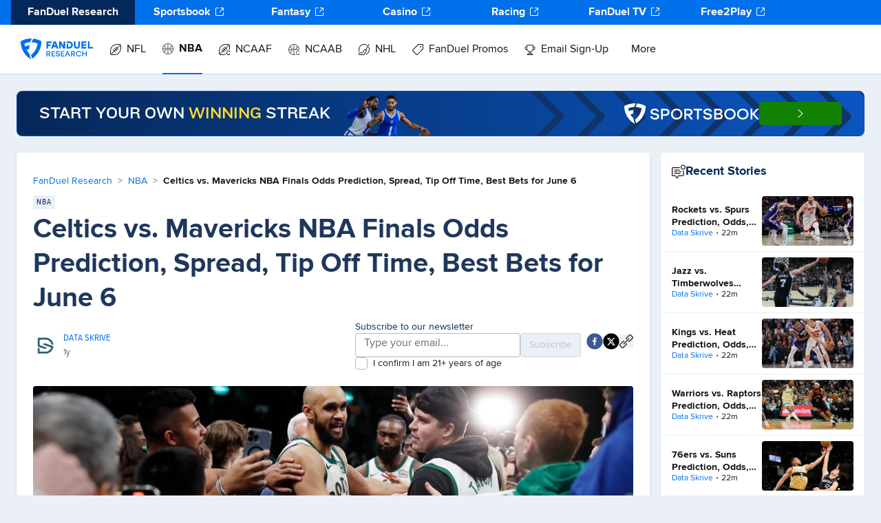

--- FILE ---
content_type: text/html; charset=utf-8
request_url: https://www.fanduel.com/research/celtics-vs-mavericks-nba-odds-prediction-spread-best-bets-for-finals-6-6-2024
body_size: 42513
content:
<!DOCTYPE html><html lang="en"><head><meta charSet="utf-8" data-next-head=""/><meta name="viewport" content="width=device-width" data-next-head=""/><meta name="twitter:site" content="@FanDuelResearch" data-next-head=""/><meta name="twitter:creator" content="@FanDuelResearch" data-next-head=""/><meta property="og:locale" content="en_US" data-next-head=""/><meta property="og:site_name" content="FanDuel Research" data-next-head=""/><title data-next-head="">Celtics vs. Mavericks NBA Finals Odds Prediction, Spread, Tip Off Time, Best Bets for June 6 | FanDuel Research</title><meta name="robots" content="index,follow" data-next-head=""/><meta name="description" content="Find Celtics vs. Mavericks NBA Finals Game 1 predictions, betting odds, moneyline, spread, over/under and more for the June 6 NBA matchup." data-next-head=""/><meta name="twitter:card" content="summary_large_image" data-next-head=""/><meta property="og:title" content="Celtics vs. Mavericks NBA Finals Odds Prediction, Spread, Tip Off Time, Best Bets for June 6" data-next-head=""/><meta property="og:description" content="Find Celtics vs. Mavericks NBA Finals Game 1 predictions, betting odds, moneyline, spread, over/under and more for the June 6 NBA matchup." data-next-head=""/><meta property="og:url" content="https://www.fanduel.com/research/celtics-vs-mavericks-nba-odds-prediction-spread-best-bets-for-finals-6-6-2024" data-next-head=""/><meta property="og:type" content="article" data-next-head=""/><meta property="article:published_time" content="2024-06-05T16:43:19Z" data-next-head=""/><meta property="og:image" content="https://cdn.sanity.io/images/pbwem9y5/ch_production/c5bc9655c1c5eee15f346be5af7cc2e880773894-5472x3648.jpg?rect=0,470,5472,2708&amp;w=964&amp;h=477" data-next-head=""/><meta property="og:image:alt" content="Og Image Alt" data-next-head=""/><meta property="og:image:type" content="image/jpeg" data-next-head=""/><meta property="og:image:width" content="800" data-next-head=""/><meta property="og:image:height" content="600" data-next-head=""/><link rel="canonical" href="https://www.fanduel.com/research/celtics-vs-mavericks-nba-odds-prediction-spread-best-bets-for-finals-6-6-2024" data-next-head=""/><link rel="shortcut icon" href="https://iwa-assets.fanduel.com/fd-iwa-assets/graphics/fd-dfs-favicon.ico"/><link rel="alternate" type="application/rss+xml" title="Recent Articles RSS Feed" href="https://www.fanduel.com/research/rss/recent"/><link data-next-font="" rel="preconnect" href="/" crossorigin="anonymous"/><link rel="preload" href="/research/_next/static/css/43900e651a7bc58a.css" as="style"/><link rel="preload" href="/research/_next/static/css/234032300962974a.css" as="style"/><link rel="preload" href="/research/_next/static/css/4bc367b3960cd6a0.css" as="style"/><script type="application/ld+json" data-next-head="">{"@context":"https://schema.org","@type":"Organization","@id":"https://www.fanduel.com/#organization","name":"FanDuel Research","url":"https://www.fanduel.com","logo":"https://www.fanduel.com/research/_next/image?url=https%3A%2F%2Fcdn.sanity.io%2Fimages%2Fpbwem9y5%2Fch_production%2Fc8e986e90721bd1b9f283a76ac2c19d25ce745b3-105x30.svg&amp;w=256&amp;q=100","sameAs":["https://www.facebook.com/FanDuel","https://twitter.com/FanDuel","https://www.instagram.com/fanduel/","https://www.youtube.com/channel/UCbPP6F-3ASqkBkT9Obro-TQ","https://en.wikipedia.org/wiki/FanDuel"]}</script><link rel="preload" as="image" imageSrcSet="/research/_next/image?url=https%3A%2F%2Fcdn.sanity.io%2Fimages%2Fpbwem9y5%2Fch_production%2Fe0b0a425fa82026919c0e289dd2624c153536b20-485x66.png&amp;w=500&amp;q=100 1x, /research/_next/image?url=https%3A%2F%2Fcdn.sanity.io%2Fimages%2Fpbwem9y5%2Fch_production%2Fe0b0a425fa82026919c0e289dd2624c153536b20-485x66.png&amp;w=1080&amp;q=100 2x" data-next-head=""/><script type="application/ld+json" data-next-head="">{"@context":"https://schema.org","@type":"Article","datePublished":"2024-06-05T16:43:19Z","description":"Find Celtics vs. Mavericks NBA Finals Game 1 predictions, betting odds, moneyline, spread, over/under and more for the June 6 NBA matchup.","mainEntityOfPage":{"type":"WebPage","id":"https://www.fanduel.com/research/celtics-vs-mavericks-nba-odds-prediction-spread-best-bets-for-finals-6-6-2024"},"headline":"Celtics vs. Mavericks NBA Finals Odds Prediction, Spread, Tip Off Time, Best Bets for June 6","image":[{"url":"https://cdn.sanity.io/images/pbwem9y5/ch_production/c5bc9655c1c5eee15f346be5af7cc2e880773894-5472x3648.jpg?rect=0,470,5472,2708&amp;w=964&amp;h=477"}],"dateModified":"2024-06-05T16:43:19Z","author":[{"@type":"Person","name":"Data Skrive","url":"https://www.fanduel.com/research/author/data-skrive"}],"publisher":{"@type":"Organization","@id":"https://www.fanduel.com/#organization"},"isAccessibleForFree":true,"articleSection":{"name":"NBA","slug":"nba","logo":{"url":"https://cdn.sanity.io/images/pbwem9y5/ch_production/10343566f301900d56bedf4be76cd51566d98349-56x125.svg"}}}</script><script type="application/ld+json" data-next-head="">{"@context":"https://schema.org","@type":"BreadcrumbList","itemListElement":[{"@type":"ListItem","position":1,"item":{"@id":"https://www.fanduel.com/research","name":"FanDuel Research"}},{"@type":"ListItem","position":2,"item":{"@id":"https://www.fanduel.com/research/nba","name":"NBA"}},{"@type":"ListItem","position":3,"item":{"@id":"https://www.fanduel.com/research/celtics-vs-mavericks-nba-odds-prediction-spread-best-bets-for-finals-6-6-2024","name":"Celtics vs. Mavericks NBA Finals Odds Prediction, Spread, Tip Off Time, Best Bets for June 6"}}]}</script><link rel="preload" as="image" imageSrcSet="/research/_next/image?url=https%3A%2F%2Fcdn.sanity.io%2Fimages%2Fpbwem9y5%2Fch_production%2Fc5bc9655c1c5eee15f346be5af7cc2e880773894-5472x3648.jpg%3Frect%3D0%2C470%2C5472%2C2708%26w%3D964%26h%3D477&amp;w=180&amp;q=100 180w, /research/_next/image?url=https%3A%2F%2Fcdn.sanity.io%2Fimages%2Fpbwem9y5%2Fch_production%2Fc5bc9655c1c5eee15f346be5af7cc2e880773894-5472x3648.jpg%3Frect%3D0%2C470%2C5472%2C2708%26w%3D964%26h%3D477&amp;w=256&amp;q=100 256w, /research/_next/image?url=https%3A%2F%2Fcdn.sanity.io%2Fimages%2Fpbwem9y5%2Fch_production%2Fc5bc9655c1c5eee15f346be5af7cc2e880773894-5472x3648.jpg%3Frect%3D0%2C470%2C5472%2C2708%26w%3D964%26h%3D477&amp;w=330&amp;q=100 330w, /research/_next/image?url=https%3A%2F%2Fcdn.sanity.io%2Fimages%2Fpbwem9y5%2Fch_production%2Fc5bc9655c1c5eee15f346be5af7cc2e880773894-5472x3648.jpg%3Frect%3D0%2C470%2C5472%2C2708%26w%3D964%26h%3D477&amp;w=340&amp;q=100 340w, /research/_next/image?url=https%3A%2F%2Fcdn.sanity.io%2Fimages%2Fpbwem9y5%2Fch_production%2Fc5bc9655c1c5eee15f346be5af7cc2e880773894-5472x3648.jpg%3Frect%3D0%2C470%2C5472%2C2708%26w%3D964%26h%3D477&amp;w=400&amp;q=100 400w, /research/_next/image?url=https%3A%2F%2Fcdn.sanity.io%2Fimages%2Fpbwem9y5%2Fch_production%2Fc5bc9655c1c5eee15f346be5af7cc2e880773894-5472x3648.jpg%3Frect%3D0%2C470%2C5472%2C2708%26w%3D964%26h%3D477&amp;w=500&amp;q=100 500w, /research/_next/image?url=https%3A%2F%2Fcdn.sanity.io%2Fimages%2Fpbwem9y5%2Fch_production%2Fc5bc9655c1c5eee15f346be5af7cc2e880773894-5472x3648.jpg%3Frect%3D0%2C470%2C5472%2C2708%26w%3D964%26h%3D477&amp;w=640&amp;q=100 640w, /research/_next/image?url=https%3A%2F%2Fcdn.sanity.io%2Fimages%2Fpbwem9y5%2Fch_production%2Fc5bc9655c1c5eee15f346be5af7cc2e880773894-5472x3648.jpg%3Frect%3D0%2C470%2C5472%2C2708%26w%3D964%26h%3D477&amp;w=940&amp;q=100 940w, /research/_next/image?url=https%3A%2F%2Fcdn.sanity.io%2Fimages%2Fpbwem9y5%2Fch_production%2Fc5bc9655c1c5eee15f346be5af7cc2e880773894-5472x3648.jpg%3Frect%3D0%2C470%2C5472%2C2708%26w%3D964%26h%3D477&amp;w=1080&amp;q=100 1080w, /research/_next/image?url=https%3A%2F%2Fcdn.sanity.io%2Fimages%2Fpbwem9y5%2Fch_production%2Fc5bc9655c1c5eee15f346be5af7cc2e880773894-5472x3648.jpg%3Frect%3D0%2C470%2C5472%2C2708%26w%3D964%26h%3D477&amp;w=1200&amp;q=100 1200w, /research/_next/image?url=https%3A%2F%2Fcdn.sanity.io%2Fimages%2Fpbwem9y5%2Fch_production%2Fc5bc9655c1c5eee15f346be5af7cc2e880773894-5472x3648.jpg%3Frect%3D0%2C470%2C5472%2C2708%26w%3D964%26h%3D477&amp;w=1400&amp;q=100 1400w, /research/_next/image?url=https%3A%2F%2Fcdn.sanity.io%2Fimages%2Fpbwem9y5%2Fch_production%2Fc5bc9655c1c5eee15f346be5af7cc2e880773894-5472x3648.jpg%3Frect%3D0%2C470%2C5472%2C2708%26w%3D964%26h%3D477&amp;w=1920&amp;q=100 1920w" imageSizes="(max-width: 960px) 50vw, 100vw" data-next-head=""/><link rel="stylesheet" href="/research/_next/static/css/43900e651a7bc58a.css" data-n-g=""/><link rel="stylesheet" href="/research/_next/static/css/234032300962974a.css" data-n-p=""/><link rel="stylesheet" href="/research/_next/static/css/4bc367b3960cd6a0.css" data-n-p=""/><noscript data-n-css=""></noscript><script defer="" noModule="" src="/research/_next/static/chunks/polyfills-42372ed130431b0a.js"></script><script src="/research/_next/static/chunks/webpack-835456f5bdd3da13.js" defer=""></script><script src="/research/_next/static/chunks/framework-9cbbce03460a33cd.js" defer=""></script><script src="/research/_next/static/chunks/main-4609cde8637c68c0.js" defer=""></script><script src="/research/_next/static/chunks/pages/_app-05a99e0127e99623.js" defer=""></script><script src="/research/_next/static/chunks/27183-d94c0092d3277e46.js" defer=""></script><script src="/research/_next/static/chunks/59210-69ce01c0a8f05654.js" defer=""></script><script src="/research/_next/static/chunks/81727-880b8edfd394c2a0.js" defer=""></script><script src="/research/_next/static/chunks/23581-62dd2ac5857d760c.js" defer=""></script><script src="/research/_next/static/chunks/43632-54a6a711d620f3b1.js" defer=""></script><script src="/research/_next/static/chunks/14379-d497626436c77b12.js" defer=""></script><script src="/research/_next/static/chunks/71745-dd152fa526d87a89.js" defer=""></script><script src="/research/_next/static/chunks/4046-1a47d94ca884ccd6.js" defer=""></script><script src="/research/_next/static/chunks/46484-b804763d65f8a364.js" defer=""></script><script src="/research/_next/static/chunks/50662-1f0af57d47acaeb2.js" defer=""></script><script src="/research/_next/static/chunks/pages/%5Bslug%5D-85b99f4e9d76ec2e.js" defer=""></script><script src="/research/_next/static/4dcf38dfdcd8b0701231113dfee35bb9dd0e4980/_buildManifest.js" defer=""></script><script src="/research/_next/static/4dcf38dfdcd8b0701231113dfee35bb9dd0e4980/_ssgManifest.js" defer=""></script></head><body><link rel="preload" as="image" imageSrcSet="/research/_next/image?url=https%3A%2F%2Fcdn.sanity.io%2Fimages%2Fpbwem9y5%2Fch_production%2Fe0b0a425fa82026919c0e289dd2624c153536b20-485x66.png&amp;w=500&amp;q=100 1x, /research/_next/image?url=https%3A%2F%2Fcdn.sanity.io%2Fimages%2Fpbwem9y5%2Fch_production%2Fe0b0a425fa82026919c0e289dd2624c153536b20-485x66.png&amp;w=1080&amp;q=100 2x"/><link rel="preload" as="image" imageSrcSet="/research/_next/image?url=https%3A%2F%2Fcdn.sanity.io%2Fimages%2Fpbwem9y5%2Fch_production%2Fc5bc9655c1c5eee15f346be5af7cc2e880773894-5472x3648.jpg%3Frect%3D0%2C470%2C5472%2C2708%26w%3D964%26h%3D477&amp;w=180&amp;q=100 180w, /research/_next/image?url=https%3A%2F%2Fcdn.sanity.io%2Fimages%2Fpbwem9y5%2Fch_production%2Fc5bc9655c1c5eee15f346be5af7cc2e880773894-5472x3648.jpg%3Frect%3D0%2C470%2C5472%2C2708%26w%3D964%26h%3D477&amp;w=256&amp;q=100 256w, /research/_next/image?url=https%3A%2F%2Fcdn.sanity.io%2Fimages%2Fpbwem9y5%2Fch_production%2Fc5bc9655c1c5eee15f346be5af7cc2e880773894-5472x3648.jpg%3Frect%3D0%2C470%2C5472%2C2708%26w%3D964%26h%3D477&amp;w=330&amp;q=100 330w, /research/_next/image?url=https%3A%2F%2Fcdn.sanity.io%2Fimages%2Fpbwem9y5%2Fch_production%2Fc5bc9655c1c5eee15f346be5af7cc2e880773894-5472x3648.jpg%3Frect%3D0%2C470%2C5472%2C2708%26w%3D964%26h%3D477&amp;w=340&amp;q=100 340w, /research/_next/image?url=https%3A%2F%2Fcdn.sanity.io%2Fimages%2Fpbwem9y5%2Fch_production%2Fc5bc9655c1c5eee15f346be5af7cc2e880773894-5472x3648.jpg%3Frect%3D0%2C470%2C5472%2C2708%26w%3D964%26h%3D477&amp;w=400&amp;q=100 400w, /research/_next/image?url=https%3A%2F%2Fcdn.sanity.io%2Fimages%2Fpbwem9y5%2Fch_production%2Fc5bc9655c1c5eee15f346be5af7cc2e880773894-5472x3648.jpg%3Frect%3D0%2C470%2C5472%2C2708%26w%3D964%26h%3D477&amp;w=500&amp;q=100 500w, /research/_next/image?url=https%3A%2F%2Fcdn.sanity.io%2Fimages%2Fpbwem9y5%2Fch_production%2Fc5bc9655c1c5eee15f346be5af7cc2e880773894-5472x3648.jpg%3Frect%3D0%2C470%2C5472%2C2708%26w%3D964%26h%3D477&amp;w=640&amp;q=100 640w, /research/_next/image?url=https%3A%2F%2Fcdn.sanity.io%2Fimages%2Fpbwem9y5%2Fch_production%2Fc5bc9655c1c5eee15f346be5af7cc2e880773894-5472x3648.jpg%3Frect%3D0%2C470%2C5472%2C2708%26w%3D964%26h%3D477&amp;w=940&amp;q=100 940w, /research/_next/image?url=https%3A%2F%2Fcdn.sanity.io%2Fimages%2Fpbwem9y5%2Fch_production%2Fc5bc9655c1c5eee15f346be5af7cc2e880773894-5472x3648.jpg%3Frect%3D0%2C470%2C5472%2C2708%26w%3D964%26h%3D477&amp;w=1080&amp;q=100 1080w, /research/_next/image?url=https%3A%2F%2Fcdn.sanity.io%2Fimages%2Fpbwem9y5%2Fch_production%2Fc5bc9655c1c5eee15f346be5af7cc2e880773894-5472x3648.jpg%3Frect%3D0%2C470%2C5472%2C2708%26w%3D964%26h%3D477&amp;w=1200&amp;q=100 1200w, /research/_next/image?url=https%3A%2F%2Fcdn.sanity.io%2Fimages%2Fpbwem9y5%2Fch_production%2Fc5bc9655c1c5eee15f346be5af7cc2e880773894-5472x3648.jpg%3Frect%3D0%2C470%2C5472%2C2708%26w%3D964%26h%3D477&amp;w=1400&amp;q=100 1400w, /research/_next/image?url=https%3A%2F%2Fcdn.sanity.io%2Fimages%2Fpbwem9y5%2Fch_production%2Fc5bc9655c1c5eee15f346be5af7cc2e880773894-5472x3648.jpg%3Frect%3D0%2C470%2C5472%2C2708%26w%3D964%26h%3D477&amp;w=1920&amp;q=100 1920w" imageSizes="(max-width: 960px) 50vw, 100vw"/><link rel="preload" as="image" href="https://cdn.sanity.io/images/pbwem9y5/fanduel_marketing_production/06b870aaf8c5e6b4ea9b3db90527d34e9144ad34-87x10.png?fit=max&amp;w=600&amp;h=600"/><link rel="preload" as="image" href="https://cdn.sanity.io/images/pbwem9y5/fanduel_marketing_production/a60b10d5292d0694bca33412097898ceb46beaa2-81x10.png?fit=max&amp;w=600&amp;h=600"/><link rel="preload" as="image" href="https://cdn.sanity.io/images/pbwem9y5/fanduel_marketing_production/b339733068af2b92ac9fc0a7fc726d0e207b686f-83x12.png?fit=max&amp;w=600&amp;h=600"/><link rel="preload" as="image" href="https://cdn.sanity.io/images/pbwem9y5/fanduel_marketing_production/f4f96326463e6e46e182b387887c45136c88111b-89x10.png?fit=max&amp;w=1200&amp;h=1200"/><div id="__next"><script id="site-navigation-schema" type="application/ld+json" data-testid="site-navigation-schema">{"@context":"https://schema.org","@graph":[{"@type":"SiteNavigationElement","name":"Home","url":"/"},{"@type":"SiteNavigationElement","name":"NFL","url":"/nfl"},{"@type":"SiteNavigationElement","name":"Home","url":"/nfl"},{"@type":"SiteNavigationElement","name":"News","url":"/nfl/news"},{"@type":"SiteNavigationElement","name":"Teams","url":"https://sportsbook.fanduel.com/teams/nfl/teams "},{"@type":"SiteNavigationElement","name":"Scores/Schedule","url":"/nfl/scores"},{"@type":"SiteNavigationElement","name":"Odds","url":"https://sportsbook.fanduel.com/navigation/nfl"},{"@type":"SiteNavigationElement","name":"Daily Fantasy","url":"https://www.fanduel.com/contests/nfl"},{"@type":"SiteNavigationElement","name":"Projections","url":"https://www.fanduel.com/research/nfl/fantasy/dfs-projections"},{"@type":"SiteNavigationElement","name":"Rankings","url":"https://www.fanduel.com/fantasy/nfl/rankings"},{"@type":"SiteNavigationElement","name":"Player News","url":"/nfl/player-news"},{"@type":"SiteNavigationElement","name":"Game Updates","url":"https://www.fanduel.com/research/nfl/player-news/game-updates"},{"@type":"SiteNavigationElement","name":"Injuries","url":"https://www.fanduel.com/research/nfl/player-news/injuries"},{"@type":"SiteNavigationElement","name":"Transactons","url":"https://www.fanduel.com/research/nfl/player-news/transactions"},{"@type":"SiteNavigationElement","name":"Lineups","url":"https://www.fanduel.com/research/nfl/player-news/lineups"},{"@type":"SiteNavigationElement","name":"Picks","url":"https://www.fanduel.com/research/nfl/picks"},{"@type":"SiteNavigationElement","name":"Player Prop Bets","url":"/nfl/best-prop-bets-today"},{"@type":"SiteNavigationElement","name":"Fantasy Football","url":"/nfl/fantasy-football"},{"@type":"SiteNavigationElement","name":"Fantasy Football Predictions","url":"/nfl/fantasy-football-projections"},{"@type":"SiteNavigationElement","name":"DFS Picks","url":"/nfl/dfs-picks"},{"@type":"SiteNavigationElement","name":"FanDuel Picks","url":"/nfl/fanduel-picks"},{"@type":"SiteNavigationElement","name":"NFL Predictions","url":"/nfl/predictions"},{"@type":"SiteNavigationElement","name":"NFL Draft","url":"/nfl/nfl-draft"},{"@type":"SiteNavigationElement","name":"NBA","url":"/nba"},{"@type":"SiteNavigationElement","name":"Home","url":"/nba"},{"@type":"SiteNavigationElement","name":"News","url":"/nba/news"},{"@type":"SiteNavigationElement","name":"Teams","url":"https://sportsbook.fanduel.com/teams/nba/teams "},{"@type":"SiteNavigationElement","name":"Odds","url":"https://sportsbook.fanduel.com/navigation/nba "},{"@type":"SiteNavigationElement","name":"Fantasy","url":"https://www.fanduel.com/contests/nba"},{"@type":"SiteNavigationElement","name":"Projections","url":"https://www.fanduel.com/research/nba/fantasy/dfs-projections"},{"@type":"SiteNavigationElement","name":"Player News","url":"/nba/player-news"},{"@type":"SiteNavigationElement","name":"Game Updates","url":"https://www.fanduel.com/research/nba/player-news/game-updates"},{"@type":"SiteNavigationElement","name":"Injuries","url":"https://www.fanduel.com/research/nba/player-news/injuries"},{"@type":"SiteNavigationElement","name":"Lineups","url":"https://www.fanduel.com/research/nba/player-news/lineups"},{"@type":"SiteNavigationElement","name":"Transactions","url":"https://www.fanduel.com/research/nba/player-news/transactions"},{"@type":"SiteNavigationElement","name":"Picks","url":"https://www.fanduel.com/research/nba/picks"},{"@type":"SiteNavigationElement","name":"NBA Predictions","url":"https://www.fanduel.com/research/nba/predictions"},{"@type":"SiteNavigationElement","name":"Player Prop Bets","url":"/nba/best-prop-bets-today"},{"@type":"SiteNavigationElement","name":"Playoff Predictions","url":"/nba/playoff-predictions"},{"@type":"SiteNavigationElement","name":"NCAAF","url":"/ncaaf"},{"@type":"SiteNavigationElement","name":"Home","url":"/ncaaf"},{"@type":"SiteNavigationElement","name":"News","url":"/ncaaf/news"},{"@type":"SiteNavigationElement","name":"Teams","url":"https://sportsbook.fanduel.com/teams/college-football/teams"},{"@type":"SiteNavigationElement","name":"Odds","url":"https://sportsbook.fanduel.com/navigation/ncaaf"},{"@type":"SiteNavigationElement","name":"Fantasy","url":"https://www.fanduel.com/contests/cfb"},{"@type":"SiteNavigationElement","name":"College Football Picks","url":"/ncaaf/college-football-picks"},{"@type":"SiteNavigationElement","name":"NCAAF Predictions","url":"/ncaaf/predictions"},{"@type":"SiteNavigationElement","name":"NCAAB","url":"/ncaab"},{"@type":"SiteNavigationElement","name":"Home","url":"/ncaab"},{"@type":"SiteNavigationElement","name":"March Madness","url":"/ncaab/march-madness-odds-picks-predictions"},{"@type":"SiteNavigationElement","name":"News","url":"/ncaab/news"},{"@type":"SiteNavigationElement","name":"Teams","url":"https://sportsbook.fanduel.com/teams/college-basketball/teams"},{"@type":"SiteNavigationElement","name":"Odds","url":"https://sportsbook.fanduel.com/navigation/ncaab"},{"@type":"SiteNavigationElement","name":"Fantasy","url":"https://www.fanduel.com/contests/ncaab"},{"@type":"SiteNavigationElement","name":"NCAAB Predictions","url":"/ncaab/predictions"},{"@type":"SiteNavigationElement","name":"NHL","url":"/nhl"},{"@type":"SiteNavigationElement","name":"Home","url":"/nhl"},{"@type":"SiteNavigationElement","name":"News","url":"/nhl/news"},{"@type":"SiteNavigationElement","name":"Odds","url":"https://sportsbook.fanduel.com/navigation/nhl"},{"@type":"SiteNavigationElement","name":"Fantasy","url":"https://www.fanduel.com/contests/nhl"},{"@type":"SiteNavigationElement","name":"Projections","url":"https://www.fanduel.com/research/nhl/fantasy/dfs-projections"},{"@type":"SiteNavigationElement","name":"NHL Predictions","url":"/nhl/predictions"},{"@type":"SiteNavigationElement","name":"Player Prop Bets","url":"/nhl/best-prop-bets-today"},{"@type":"SiteNavigationElement","name":"Player News","url":"/nhl/player-news"},{"@type":"SiteNavigationElement","name":"Game Updates","url":"https://www.fanduel.com/research/nhl/player-news/game-updates"},{"@type":"SiteNavigationElement","name":"Injuries","url":"https://www.fanduel.com/research/nhl/player-news/injuries"},{"@type":"SiteNavigationElement","name":"Lineups","url":"https://www.fanduel.com/research/nhl/player-news/lineups"},{"@type":"SiteNavigationElement","name":"Transactions","url":"https://www.fanduel.com/research/nhl/player-news/transactions"},{"@type":"SiteNavigationElement","name":"FanDuel Promos","url":"/fanduel-sportsbook-promo-codes"},{"@type":"SiteNavigationElement","name":"FanDuel Sportsbook Promos","url":"/fanduel-sportsbook-promo-codes"},{"@type":"SiteNavigationElement","name":"FanDuel Sportsbook Welcome Offer","url":"https://fanduel.com/research/fanduel-promo-offer-for-new-customers-bet-usd5-get-usd300-in-bonus-bets-if-your-bet-wins-2025"},{"@type":"SiteNavigationElement","name":"Email Sign-Up","url":"/newsletter-signup"},{"@type":"SiteNavigationElement","name":"Sign up for the FanDuel Research daily email newsletter!","url":"/newsletter-signup"},{"@type":"SiteNavigationElement","name":"More","url":""},{"@type":"SiteNavigationElement","name":"MLB","url":"/mlb"},{"@type":"SiteNavigationElement","name":"Horse Racing","url":"/horse-racing"},{"@type":"SiteNavigationElement","name":"Home","url":"/horse-racing"},{"@type":"SiteNavigationElement","name":"News","url":"/horse-racing/news"},{"@type":"SiteNavigationElement","name":"Odds","url":"https://racing.fanduel.com/"},{"@type":"SiteNavigationElement","name":"Upcoming Races","url":"/horse-racing/picks"},{"@type":"SiteNavigationElement","name":"Track List","url":"/horse-racing/tracks"},{"@type":"SiteNavigationElement","name":"Consensus Picks","url":"/horse-racing/consensus-picks-tool"},{"@type":"SiteNavigationElement","name":"Horse Betting Terms","url":"/horse-racing/horse-betting-terms"},{"@type":"SiteNavigationElement","name":"Breeders' Cup","url":"https://www.fanduel.com/research/horse-racing/breeders-cup"},{"@type":"SiteNavigationElement","name":"Kentucky Derby","url":"/horse-racing/kentucky-derby"},{"@type":"SiteNavigationElement","name":"Kentucky Derby Betting","url":"https://www.fanduel.com/kentucky-derby-betting"},{"@type":"SiteNavigationElement","name":"Kentucky Derby Odds","url":"https://www.fanduel.com/kentucky-derby-odds"},{"@type":"SiteNavigationElement","name":"Kentucky Derby Contenders","url":"https://www.fanduel.com/kentucky-derby-contenders"},{"@type":"SiteNavigationElement","name":"Preakness Stakes","url":"/horse-racing/preakness-stakes"},{"@type":"SiteNavigationElement","name":"Preakness Stakes Betting","url":"https://www.fanduel.com/preakness-stakes-betting"},{"@type":"SiteNavigationElement","name":"Preakness Stakes Odds","url":"https://www.fanduel.com/preakness-stakes-odds"},{"@type":"SiteNavigationElement","name":"Belmont Stakes","url":"/horse-racing/belmont-stakes"},{"@type":"SiteNavigationElement","name":"Belmont Stakes Betting","url":"https://www.fanduel.com/belmont-stakes-betting"},{"@type":"SiteNavigationElement","name":"Belmont Stakes Odds","url":"https://www.fanduel.com/belmont-stakes-odds"},{"@type":"SiteNavigationElement","name":"Golf","url":"/pga"},{"@type":"SiteNavigationElement","name":"Home","url":"/pga"},{"@type":"SiteNavigationElement","name":"News","url":"/pga/news"},{"@type":"SiteNavigationElement","name":"Odds","url":"https://sportsbook.fanduel.com/golf"},{"@type":"SiteNavigationElement","name":"Fantasy","url":"https://www.fanduel.com/contests/pga/"},{"@type":"SiteNavigationElement","name":"Projections","url":"https://www.fanduel.com/research/pga/fantasy/daily-golf-projections"},{"@type":"SiteNavigationElement","name":"WNBA","url":"/wnba"},{"@type":"SiteNavigationElement","name":"Home","url":"/wnba"},{"@type":"SiteNavigationElement","name":"News","url":"/wnba/news"},{"@type":"SiteNavigationElement","name":"Odds","url":"https://sportsbook.fanduel.com/navigation/wnba"},{"@type":"SiteNavigationElement","name":"WNBA Predictions","url":"/wnba/predictions"},{"@type":"SiteNavigationElement","name":"Soccer","url":"/soccer"},{"@type":"SiteNavigationElement","name":"Home","url":"/soccer"},{"@type":"SiteNavigationElement","name":"News","url":"/soccer/news"},{"@type":"SiteNavigationElement","name":"Odds","url":"https://sportsbook.fanduel.com/soccer"},{"@type":"SiteNavigationElement","name":"Fantasy","url":"https://www.fanduel.com/contests/soccer"},{"@type":"SiteNavigationElement","name":"NASCAR","url":"/nascar"},{"@type":"SiteNavigationElement","name":"Home","url":"/nascar"},{"@type":"SiteNavigationElement","name":"News","url":"/nascar/news"},{"@type":"SiteNavigationElement","name":"Odds","url":"https://sportsbook.fanduel.com/motorsport"},{"@type":"SiteNavigationElement","name":"F1","url":"/f1"},{"@type":"SiteNavigationElement","name":"Home","url":"/f1"},{"@type":"SiteNavigationElement","name":"News","url":"/f1/news"},{"@type":"SiteNavigationElement","name":"Odds","url":"https://sportsbook.fanduel.com/motorsport?tab=formula-1"},{"@type":"SiteNavigationElement","name":"UFC","url":"/ufc"},{"@type":"SiteNavigationElement","name":"Home","url":"/ufc"},{"@type":"SiteNavigationElement","name":"News","url":"/ufc/news"},{"@type":"SiteNavigationElement","name":"Odds","url":"https://sportsbook.fanduel.com/mma"},{"@type":"SiteNavigationElement","name":"Boxing","url":"/boxing"},{"@type":"SiteNavigationElement","name":"Home","url":"/boxing"},{"@type":"SiteNavigationElement","name":"News","url":"/boxing/news"},{"@type":"SiteNavigationElement","name":"Odds","url":"https://sportsbook.fanduel.com/boxing"},{"@type":"SiteNavigationElement","name":"Tennis","url":"/tennis"},{"@type":"SiteNavigationElement","name":"Home","url":"/tennis"},{"@type":"SiteNavigationElement","name":"News","url":"/tennis/news"},{"@type":"SiteNavigationElement","name":"Odds","url":"https://sportsbook.fanduel.com/tennis"},{"@type":"SiteNavigationElement","name":"MMA","url":"/mma"},{"@type":"SiteNavigationElement","name":"Home","url":"/mma"},{"@type":"SiteNavigationElement","name":"News","url":"/mma/news"},{"@type":"SiteNavigationElement","name":"Odds","url":"https://sportsbook.fanduel.com/mma"},{"@type":"SiteNavigationElement","name":"Casino","url":"/casino"},{"@type":"SiteNavigationElement","name":"Home","url":"/casino"},{"@type":"SiteNavigationElement","name":"News","url":"/casino/news"},{"@type":"SiteNavigationElement","name":"Casino Games","url":"https://casino.fanduel.com/"},{"@type":"SiteNavigationElement","name":"How To Play","url":"https://www.fanduel.com/casino/how-to-play-online-casino-games "},{"@type":"SiteNavigationElement","name":"Canada","url":"/canada"},{"@type":"SiteNavigationElement","name":"FanDuel Canada","url":"/canada"},{"@type":"SiteNavigationElement","name":"TV & Podcasts","url":"/tv-and-podcast"},{"@type":"SiteNavigationElement","name":"TV & Podcasts","url":"/tv-and-podcast"}]}</script><div class="HeaderContainer_placeholder__g0RQT"></div><div class="HeaderContainer_container___56_3"><div class="HeaderContainer_scrollContainer__KyHnu"><div class="FdrCrossSellHeader-module_outerContainer__-MyNh"><div class="FdrCrossSellHeader-module_container__Fw6PK" data-test-id="ogFeLibraryFdrCrossSellHeader"><a target="_blank" rel="noopener noreferrer" data-test-id="FanDuel Research + https://www.fanduel.com/research" class="FdrCrossSellHeader-module_menuItem__lpbQA FdrCrossSellHeader-module_active__z9uiL" href="https://www.fanduel.com/research">FanDuel Research</a><a target="_blank" rel="noopener noreferrer" data-test-id="Sportsbook + https://sportsbook.fanduel.com/" class="FdrCrossSellHeader-module_menuItem__lpbQA" href="https://sportsbook.fanduel.com/">Sportsbook<!--$?--><template id="B:0"></template><!--/$--></a><a target="_blank" rel="noopener noreferrer" data-test-id="Fantasy + https://www.fanduel.com/contests" class="FdrCrossSellHeader-module_menuItem__lpbQA" href="https://www.fanduel.com/contests">Fantasy<!--$?--><template id="B:1"></template><!--/$--></a><a target="_blank" rel="noopener noreferrer" data-test-id="Casino + https://casino.fanduel.com/" class="FdrCrossSellHeader-module_menuItem__lpbQA" href="https://casino.fanduel.com/">Casino<!--$?--><template id="B:2"></template><!--/$--></a><a target="_blank" rel="noopener noreferrer" data-test-id="Racing + https://racing.fanduel.com/" class="FdrCrossSellHeader-module_menuItem__lpbQA" href="https://racing.fanduel.com/">Racing<!--$?--><template id="B:3"></template><!--/$--></a><a target="_blank" rel="noopener noreferrer" data-test-id="FanDuel TV + https://www.fanduel.com/watch" class="FdrCrossSellHeader-module_menuItem__lpbQA" href="https://www.fanduel.com/watch">FanDuel TV<!--$?--><template id="B:4"></template><!--/$--></a><a target="_blank" rel="noopener noreferrer" data-test-id="Free2Play + https://www.fanduel.com/free/hub" class="FdrCrossSellHeader-module_menuItem__lpbQA" href="https://www.fanduel.com/free/hub">Free2Play<!--$?--><template id="B:5"></template><!--/$--></a></div></div></div><div class="HeaderContainer_researchNav__nfgJs"><div data-testid="main-navigation" class="MainNavigation_container__XjfnF"><div data-menu-item="true" class="MenuItem_hoverContain___vE3h"><a href="/research"><span class="MenuItem_imageContainer__oE9X_"><button type="button" data-menu-text="true" aria-label="menu item"><img alt="menu item" loading="lazy" width="105" height="30" decoding="async" data-nimg="1" style="color:transparent;display:inline" srcSet="/research/_next/image?url=https%3A%2F%2Fcdn.sanity.io%2Fimages%2Fpbwem9y5%2Fch_production%2Fc8e986e90721bd1b9f283a76ac2c19d25ce745b3-105x30.svg&amp;w=180&amp;q=100 1x, /research/_next/image?url=https%3A%2F%2Fcdn.sanity.io%2Fimages%2Fpbwem9y5%2Fch_production%2Fc8e986e90721bd1b9f283a76ac2c19d25ce745b3-105x30.svg&amp;w=256&amp;q=100 2x" src="/research/_next/image?url=https%3A%2F%2Fcdn.sanity.io%2Fimages%2Fpbwem9y5%2Fch_production%2Fc8e986e90721bd1b9f283a76ac2c19d25ce745b3-105x30.svg&amp;w=256&amp;q=100"/></button></span></a></div><div data-menu-item="true" class="MenuItem_hoverContain___vE3h"><a href="/research/nfl"><span class="MenuItem_container__BTrA6"><button type="button" data-menu-text="true" aria-label="NFL"><img alt="NFL icon" loading="lazy" width="16" height="16" decoding="async" data-nimg="1" style="color:transparent" srcSet="/research/_next/image?url=https%3A%2F%2Fcdn.sanity.io%2Fimages%2Fpbwem9y5%2Fch_production%2Fa069bfa0ecd0625b6a556d1ba26df853987ebc40-16x16.svg&amp;w=100&amp;q=100 1x" src="/research/_next/image?url=https%3A%2F%2Fcdn.sanity.io%2Fimages%2Fpbwem9y5%2Fch_production%2Fa069bfa0ecd0625b6a556d1ba26df853987ebc40-16x16.svg&amp;w=100&amp;q=100"/>NFL</button></span></a><div class="MenuItem_submenu__0RduZ"><div class="SportSubMenu_container__ppbSi"><div class="SportSubMenu_menu__sc2i9"><p class="SportSubMenu_title__bdInv">Explore NFL</p><ul class=""><li><a target="_self" href="/research/nfl"><span>Home</span></a></li><li><a target="_self" href="/research/nfl/news"><span>News</span></a></li><li><a target="_blank" href="https://sportsbook.fanduel.com/teams/nfl/teams "><span>Teams</span></a></li><li><a target="_self" href="/research/nfl/scores"><span>Scores/Schedule</span></a></li><li><a target="_blank" href="https://sportsbook.fanduel.com/navigation/nfl"><span>Odds</span></a></li><li><a target="_blank" href="https://www.fanduel.com/contests/nfl"><span>Daily Fantasy</span></a></li><li><a target="_self" href="https://www.fanduel.com/research/nfl/fantasy/dfs-projections"><span>Projections</span></a></li><li><a target="_blank" href="https://www.fanduel.com/fantasy/nfl/rankings"><span>Rankings</span></a></li><li><a target="_self" href="/research/nfl/player-news"><span>Player News</span></a></li><li><a target="_self" href="https://www.fanduel.com/research/nfl/player-news/game-updates"><span>Game Updates</span></a></li><li><a target="_self" href="https://www.fanduel.com/research/nfl/player-news/injuries"><span>Injuries</span></a></li><li><a target="_self" href="https://www.fanduel.com/research/nfl/player-news/transactions"><span>Transactons</span></a></li><li><a target="_self" href="https://www.fanduel.com/research/nfl/player-news/lineups"><span>Lineups</span></a></li><li><a target="_self" href="https://www.fanduel.com/research/nfl/picks"><span>Picks</span></a></li><li><a target="_self" href="/research/nfl/best-prop-bets-today"><span>Player Prop Bets</span></a></li><li><a target="_self" href="/research/nfl/fantasy-football"><span>Fantasy Football</span></a></li><li><a target="_self" href="/research/nfl/fantasy-football-projections"><span>Fantasy Football Predictions</span></a></li><li><a target="_self" href="/research/nfl/dfs-picks"><span>DFS Picks</span></a></li><li><a target="_self" href="/research/nfl/fanduel-picks"><span>FanDuel Picks</span></a></li><li><a target="_self" href="/research/nfl/predictions"><span>NFL Predictions</span></a></li><li><a target="_self" href="/research/nfl/nfl-draft"><span>NFL Draft</span></a></li></ul></div></div></div></div><div data-menu-item="true" class="MenuItem_hoverContain___vE3h"><a href="/research/nba"><span class="MenuItem_container__BTrA6 MenuItem_selected__g4jnn"><button type="button" data-menu-text="true" aria-label="NBA"><img alt="NBA icon" loading="lazy" width="16" height="16" decoding="async" data-nimg="1" style="color:transparent" srcSet="/research/_next/image?url=https%3A%2F%2Fcdn.sanity.io%2Fimages%2Fpbwem9y5%2Fch_production%2F7a762c8a748288841c3b50792c8f8079ab49f44a-16x16.svg&amp;w=100&amp;q=100 1x" src="/research/_next/image?url=https%3A%2F%2Fcdn.sanity.io%2Fimages%2Fpbwem9y5%2Fch_production%2F7a762c8a748288841c3b50792c8f8079ab49f44a-16x16.svg&amp;w=100&amp;q=100"/>NBA</button></span></a><div class="MenuItem_submenu__0RduZ"><div class="SportSubMenu_container__ppbSi"><div class="SportSubMenu_menu__sc2i9"><p class="SportSubMenu_title__bdInv">Explore NBA</p><ul class=""><li><a target="_self" href="/research/nba"><span>Home</span></a></li><li><a target="_self" href="/research/nba/news"><span>News</span></a></li><li><a target="_blank" href="https://sportsbook.fanduel.com/teams/nba/teams "><span>Teams</span></a></li><li><a target="_blank" href="https://sportsbook.fanduel.com/navigation/nba "><span>Odds</span></a></li><li><a target="_blank" href="https://www.fanduel.com/contests/nba"><span>Fantasy</span></a></li><li><a target="_self" href="https://www.fanduel.com/research/nba/fantasy/dfs-projections"><span><img alt="Projections icon" loading="lazy" width="16" height="16" decoding="async" data-nimg="1" style="color:transparent" srcSet="/research/_next/image?url=https%3A%2F%2Fcdn.sanity.io%2Fimages%2Fpbwem9y5%2Fch_production%2Fbd37cbf9686e5bcafc9d2592bf7db20e4ddd7432-800x800.svg&amp;w=100&amp;q=100 1x" src="/research/_next/image?url=https%3A%2F%2Fcdn.sanity.io%2Fimages%2Fpbwem9y5%2Fch_production%2Fbd37cbf9686e5bcafc9d2592bf7db20e4ddd7432-800x800.svg&amp;w=100&amp;q=100"/>Projections</span></a></li><li><a target="_self" href="/research/nba/player-news"><span>Player News</span></a></li><li><a target="_self" href="https://www.fanduel.com/research/nba/player-news/game-updates"><span>Game Updates</span></a></li><li><a target="_self" href="https://www.fanduel.com/research/nba/player-news/injuries"><span>Injuries</span></a></li><li><a target="_self" href="https://www.fanduel.com/research/nba/player-news/lineups"><span>Lineups</span></a></li><li><a target="_self" href="https://www.fanduel.com/research/nba/player-news/transactions"><span>Transactions</span></a></li><li><a target="_self" href="https://www.fanduel.com/research/nba/picks"><span>Picks</span></a></li><li><a target="_self" href="https://www.fanduel.com/research/nba/predictions"><span>NBA Predictions</span></a></li><li><a target="_self" href="/research/nba/best-prop-bets-today"><span>Player Prop Bets</span></a></li><li><a target="_self" href="/research/nba/playoff-predictions"><span>Playoff Predictions</span></a></li></ul></div></div></div></div><div data-menu-item="true" class="MenuItem_hoverContain___vE3h"><a href="/research/ncaaf"><span class="MenuItem_container__BTrA6"><button type="button" data-menu-text="true" aria-label="NCAAF"><img alt="NCAAF icon" loading="lazy" width="16" height="16" decoding="async" data-nimg="1" style="color:transparent" srcSet="/research/_next/image?url=https%3A%2F%2Fcdn.sanity.io%2Fimages%2Fpbwem9y5%2Fch_production%2F4159595107263658b591fe45d40e716a68cec367-16x16.svg&amp;w=100&amp;q=100 1x" src="/research/_next/image?url=https%3A%2F%2Fcdn.sanity.io%2Fimages%2Fpbwem9y5%2Fch_production%2F4159595107263658b591fe45d40e716a68cec367-16x16.svg&amp;w=100&amp;q=100"/>NCAAF</button></span></a><div class="MenuItem_submenu__0RduZ"><div class="SportSubMenu_container__ppbSi"><div class="SportSubMenu_menu__sc2i9"><p class="SportSubMenu_title__bdInv">Explore NCAAF</p><ul class=""><li><a target="_self" href="/research/ncaaf"><span>Home</span></a></li><li><a target="_self" href="/research/ncaaf/news"><span>News</span></a></li><li><a target="_blank" href="https://sportsbook.fanduel.com/teams/college-football/teams"><span>Teams</span></a></li><li><a target="_blank" href="https://sportsbook.fanduel.com/navigation/ncaaf"><span>Odds</span></a></li><li><a target="_blank" href="https://www.fanduel.com/contests/cfb"><span>Fantasy</span></a></li><li><a target="_self" href="/research/ncaaf/college-football-picks"><span>College Football Picks</span></a></li><li><a target="_self" href="/research/ncaaf/predictions"><span>NCAAF Predictions</span></a></li></ul></div></div></div></div><div data-menu-item="true" class="MenuItem_hoverContain___vE3h"><a href="/research/ncaab"><span class="MenuItem_container__BTrA6"><button type="button" data-menu-text="true" aria-label="NCAAB"><img alt="NCAAB icon" loading="lazy" width="16" height="16" decoding="async" data-nimg="1" style="color:transparent" srcSet="/research/_next/image?url=https%3A%2F%2Fcdn.sanity.io%2Fimages%2Fpbwem9y5%2Fch_production%2F8877645a457f4b548a131eb1f11f968fe53e066c-16x16.svg&amp;w=100&amp;q=100 1x" src="/research/_next/image?url=https%3A%2F%2Fcdn.sanity.io%2Fimages%2Fpbwem9y5%2Fch_production%2F8877645a457f4b548a131eb1f11f968fe53e066c-16x16.svg&amp;w=100&amp;q=100"/>NCAAB</button></span></a><div class="MenuItem_submenu__0RduZ"><div class="SportSubMenu_container__ppbSi"><div class="SportSubMenu_menu__sc2i9"><p class="SportSubMenu_title__bdInv">Explore NCAAB</p><ul class=""><li><a target="_self" href="/research/ncaab"><span>Home</span></a></li><li><a target="_self" href="/research/ncaab/march-madness-odds-picks-predictions"><span>March Madness</span></a></li><li><a target="_self" href="/research/ncaab/news"><span>News</span></a></li><li><a target="_blank" href="https://sportsbook.fanduel.com/teams/college-basketball/teams"><span>Teams</span></a></li><li><a target="_blank" href="https://sportsbook.fanduel.com/navigation/ncaab"><span>Odds</span></a></li><li><a target="_blank" href="https://www.fanduel.com/contests/ncaab"><span>Fantasy</span></a></li><li><a target="_self" href="/research/ncaab/predictions"><span>NCAAB Predictions</span></a></li></ul></div></div></div></div><div data-menu-item="true" class="MenuItem_hoverContain___vE3h"><a href="/research/nhl"><span class="MenuItem_container__BTrA6"><button type="button" data-menu-text="true" aria-label="NHL"><img alt="NHL icon" loading="lazy" width="16" height="16" decoding="async" data-nimg="1" style="color:transparent" srcSet="/research/_next/image?url=https%3A%2F%2Fcdn.sanity.io%2Fimages%2Fpbwem9y5%2Fch_production%2F4566ff77ec9db49428f58a78f5b78320df5b2fd2-16x16.svg&amp;w=100&amp;q=100 1x" src="/research/_next/image?url=https%3A%2F%2Fcdn.sanity.io%2Fimages%2Fpbwem9y5%2Fch_production%2F4566ff77ec9db49428f58a78f5b78320df5b2fd2-16x16.svg&amp;w=100&amp;q=100"/>NHL</button></span></a><div class="MenuItem_submenu__0RduZ"><div class="SportSubMenu_container__ppbSi"><div class="SportSubMenu_menu__sc2i9"><p class="SportSubMenu_title__bdInv">Explore NHL</p><ul class=""><li><a target="_self" href="/research/nhl"><span>Home</span></a></li><li><a target="_self" href="/research/nhl/news"><span>News</span></a></li><li><a target="_blank" href="https://sportsbook.fanduel.com/navigation/nhl"><span>Odds</span></a></li><li><a target="_blank" href="https://www.fanduel.com/contests/nhl"><span>Fantasy</span></a></li><li><a target="_self" href="https://www.fanduel.com/research/nhl/fantasy/dfs-projections"><span>Projections</span></a></li><li><a target="_self" href="/research/nhl/predictions"><span>NHL Predictions</span></a></li><li><a target="_self" href="/research/nhl/best-prop-bets-today"><span>Player Prop Bets</span></a></li><li><a target="_self" href="/research/nhl/player-news"><span>Player News</span></a></li><li><a target="_self" href="https://www.fanduel.com/research/nhl/player-news/game-updates"><span>Game Updates</span></a></li><li><a target="_self" href="https://www.fanduel.com/research/nhl/player-news/injuries"><span>Injuries</span></a></li><li><a target="_self" href="https://www.fanduel.com/research/nhl/player-news/lineups"><span>Lineups</span></a></li><li><a target="_self" href="https://www.fanduel.com/research/nhl/player-news/transactions"><span>Transactions</span></a></li></ul></div></div></div></div><div data-menu-item="true" class="MenuItem_hoverContain___vE3h"><a href="/research/fanduel-sportsbook-promo-codes"><span class="MenuItem_container__BTrA6"><button type="button" data-menu-text="true" aria-label="FanDuel Promos"><img alt="FanDuel Promos icon" loading="lazy" width="16" height="16" decoding="async" data-nimg="1" style="color:transparent" srcSet="/research/_next/image?url=https%3A%2F%2Fcdn.sanity.io%2Fimages%2Fpbwem9y5%2Fch_production%2F688006ab926bd037ed68e90b283fbc751779f6d3-20x20.svg&amp;w=100&amp;q=100 1x" src="/research/_next/image?url=https%3A%2F%2Fcdn.sanity.io%2Fimages%2Fpbwem9y5%2Fch_production%2F688006ab926bd037ed68e90b283fbc751779f6d3-20x20.svg&amp;w=100&amp;q=100"/>FanDuel Promos</button></span></a><div class="MenuItem_submenu__0RduZ"><div class="SportSubMenu_container__ppbSi"><div class="SportSubMenu_menu__sc2i9"><p class="SportSubMenu_title__bdInv">Explore FanDuel Promos</p><ul class=""><li><a target="_self" href="/research/fanduel-sportsbook-promo-codes"><span>FanDuel Sportsbook Promos</span></a></li><li><a target="_self" href="https://fanduel.com/research/fanduel-promo-offer-for-new-customers-bet-usd5-get-usd300-in-bonus-bets-if-your-bet-wins-2025"><span>FanDuel Sportsbook Welcome Offer</span></a></li></ul></div></div></div></div><div data-menu-item="true" class="MenuItem_hoverContain___vE3h"><a href="/research/newsletter-signup"><span class="MenuItem_container__BTrA6"><button type="button" data-menu-text="true" aria-label="Email Sign-Up"><img alt="Email Sign-Up icon" loading="lazy" width="16" height="16" decoding="async" data-nimg="1" style="color:transparent" srcSet="/research/_next/image?url=https%3A%2F%2Fcdn.sanity.io%2Fimages%2Fpbwem9y5%2Fch_production%2Fbb432338dc019a5b340dcd4e6b32304461204979-18x17.svg&amp;w=100&amp;q=100 1x" src="/research/_next/image?url=https%3A%2F%2Fcdn.sanity.io%2Fimages%2Fpbwem9y5%2Fch_production%2Fbb432338dc019a5b340dcd4e6b32304461204979-18x17.svg&amp;w=100&amp;q=100"/>Email Sign-Up</button></span></a><div class="MenuItem_submenu__0RduZ"><div class="SportSubMenu_container__ppbSi"><div class="SportSubMenu_menu__sc2i9"><p class="SportSubMenu_title__bdInv">Explore Email Sign-Up</p><ul class=""><li><a target="_self" href="/research/newsletter-signup"><span><img alt="Sign up for the FanDuel Research daily email newsletter! icon" loading="lazy" width="16" height="16" decoding="async" data-nimg="1" style="color:transparent" srcSet="/research/_next/image?url=https%3A%2F%2Fcdn.sanity.io%2Fimages%2Fpbwem9y5%2Fch_production%2F7033eb2883d22c04b94a355c8bbbfefdb9e2afad-272x94.png&amp;w=100&amp;q=100 1x" src="/research/_next/image?url=https%3A%2F%2Fcdn.sanity.io%2Fimages%2Fpbwem9y5%2Fch_production%2F7033eb2883d22c04b94a355c8bbbfefdb9e2afad-272x94.png&amp;w=100&amp;q=100"/>Sign up for the FanDuel Research daily email newsletter!</span></a></li></ul></div></div></div></div><div data-menu-item="true" class="MenuItem_hoverContain___vE3h"><span href="/" class="MenuItem_noLinkContainer__69iuo"><span class="MenuItem_container__BTrA6"><button type="button" data-menu-text="true" aria-label="More">More</button></span></span><div class="MenuItem_submenu__0RduZ"><div class="SportSubMenu_container__ppbSi"><div class="SportSubMenu_menu__sc2i9"><p class="SportSubMenu_title__bdInv">More</p><ul class="SportSubMenu_more__gPRJ5"><li><a target="_self" href="/research/mlb"><span><img alt="MLB icon" loading="lazy" width="16" height="16" decoding="async" data-nimg="1" style="color:transparent" srcSet="/research/_next/image?url=https%3A%2F%2Fcdn.sanity.io%2Fimages%2Fpbwem9y5%2Fch_production%2F0a08a27ef1fd102c0ebad9e8857a610c47b1320f-16x17.svg&amp;w=100&amp;q=100 1x" src="/research/_next/image?url=https%3A%2F%2Fcdn.sanity.io%2Fimages%2Fpbwem9y5%2Fch_production%2F0a08a27ef1fd102c0ebad9e8857a610c47b1320f-16x17.svg&amp;w=100&amp;q=100"/>MLB</span></a></li><li><a target="_self" href="/research/horse-racing"><span><img alt="Horse Racing icon" loading="lazy" width="16" height="16" decoding="async" data-nimg="1" style="color:transparent" srcSet="/research/_next/image?url=https%3A%2F%2Fcdn.sanity.io%2Fimages%2Fpbwem9y5%2Fch_production%2Fc147e7f3b7b4fedf0818f8bcd88f4e1be013670e-16x16.svg&amp;w=100&amp;q=100 1x" src="/research/_next/image?url=https%3A%2F%2Fcdn.sanity.io%2Fimages%2Fpbwem9y5%2Fch_production%2Fc147e7f3b7b4fedf0818f8bcd88f4e1be013670e-16x16.svg&amp;w=100&amp;q=100"/>Horse Racing</span></a></li><li><a target="_self" href="/research/pga"><span><img alt="Golf icon" loading="lazy" width="16" height="16" decoding="async" data-nimg="1" style="color:transparent" srcSet="/research/_next/image?url=https%3A%2F%2Fcdn.sanity.io%2Fimages%2Fpbwem9y5%2Fch_production%2F88f6a22891a4f2cd5ad1cbf673da2dcda3732ffc-16x17.svg&amp;w=100&amp;q=100 1x" src="/research/_next/image?url=https%3A%2F%2Fcdn.sanity.io%2Fimages%2Fpbwem9y5%2Fch_production%2F88f6a22891a4f2cd5ad1cbf673da2dcda3732ffc-16x17.svg&amp;w=100&amp;q=100"/>Golf</span></a></li><li><a target="_self" href="/research/wnba"><span><img alt="WNBA icon" loading="lazy" width="16" height="16" decoding="async" data-nimg="1" style="color:transparent" srcSet="/research/_next/image?url=https%3A%2F%2Fcdn.sanity.io%2Fimages%2Fpbwem9y5%2Fch_production%2F833939938473d0fad0e0e0a06779dbfc986f8fde-25x24.svg&amp;w=100&amp;q=100 1x" src="/research/_next/image?url=https%3A%2F%2Fcdn.sanity.io%2Fimages%2Fpbwem9y5%2Fch_production%2F833939938473d0fad0e0e0a06779dbfc986f8fde-25x24.svg&amp;w=100&amp;q=100"/>WNBA</span></a></li><li><a target="_self" href="/research/soccer"><span><img alt="Soccer icon" loading="lazy" width="16" height="16" decoding="async" data-nimg="1" style="color:transparent" srcSet="/research/_next/image?url=https%3A%2F%2Fcdn.sanity.io%2Fimages%2Fpbwem9y5%2Fch_production%2F7dd539f495a7e02df1d876060b973d8a08ebf2ca-16x16.svg&amp;w=100&amp;q=100 1x" src="/research/_next/image?url=https%3A%2F%2Fcdn.sanity.io%2Fimages%2Fpbwem9y5%2Fch_production%2F7dd539f495a7e02df1d876060b973d8a08ebf2ca-16x16.svg&amp;w=100&amp;q=100"/>Soccer</span></a></li><li><a target="_self" href="/research/nascar"><span><img alt="NASCAR icon" loading="lazy" width="16" height="16" decoding="async" data-nimg="1" style="color:transparent" srcSet="/research/_next/image?url=https%3A%2F%2Fcdn.sanity.io%2Fimages%2Fpbwem9y5%2Fch_production%2F06dc95bb1e2f6c29d9c9f8be7418325edd448dec-16x15.svg&amp;w=100&amp;q=100 1x" src="/research/_next/image?url=https%3A%2F%2Fcdn.sanity.io%2Fimages%2Fpbwem9y5%2Fch_production%2F06dc95bb1e2f6c29d9c9f8be7418325edd448dec-16x15.svg&amp;w=100&amp;q=100"/>NASCAR</span></a></li><li><a target="_self" href="/research/f1"><span><img alt="F1 icon" loading="lazy" width="16" height="16" decoding="async" data-nimg="1" style="color:transparent" srcSet="/research/_next/image?url=https%3A%2F%2Fcdn.sanity.io%2Fimages%2Fpbwem9y5%2Fch_production%2F06dc95bb1e2f6c29d9c9f8be7418325edd448dec-16x15.svg&amp;w=100&amp;q=100 1x" src="/research/_next/image?url=https%3A%2F%2Fcdn.sanity.io%2Fimages%2Fpbwem9y5%2Fch_production%2F06dc95bb1e2f6c29d9c9f8be7418325edd448dec-16x15.svg&amp;w=100&amp;q=100"/>F1</span></a></li><li><a target="_self" href="/research/ufc"><span><img alt="UFC icon" loading="lazy" width="16" height="16" decoding="async" data-nimg="1" style="color:transparent" srcSet="/research/_next/image?url=https%3A%2F%2Fcdn.sanity.io%2Fimages%2Fpbwem9y5%2Fch_production%2Fdc4e26e254ceaf47e7cbcf9126b2edbcf717f512-16x16.svg&amp;w=100&amp;q=100 1x" src="/research/_next/image?url=https%3A%2F%2Fcdn.sanity.io%2Fimages%2Fpbwem9y5%2Fch_production%2Fdc4e26e254ceaf47e7cbcf9126b2edbcf717f512-16x16.svg&amp;w=100&amp;q=100"/>UFC</span></a></li><li><a target="_self" href="/research/boxing"><span><img alt="Boxing icon" loading="lazy" width="16" height="16" decoding="async" data-nimg="1" style="color:transparent" srcSet="/research/_next/image?url=https%3A%2F%2Fcdn.sanity.io%2Fimages%2Fpbwem9y5%2Fch_production%2Fbf2a41cd360cab07861295459b78adf9d2cc2772-14x16.svg&amp;w=100&amp;q=100 1x" src="/research/_next/image?url=https%3A%2F%2Fcdn.sanity.io%2Fimages%2Fpbwem9y5%2Fch_production%2Fbf2a41cd360cab07861295459b78adf9d2cc2772-14x16.svg&amp;w=100&amp;q=100"/>Boxing</span></a></li><li><a target="_self" href="/research/tennis"><span><img alt="Tennis icon" loading="lazy" width="16" height="16" decoding="async" data-nimg="1" style="color:transparent" srcSet="/research/_next/image?url=https%3A%2F%2Fcdn.sanity.io%2Fimages%2Fpbwem9y5%2Fch_production%2Fd859eb3ff31df350a48b8cfb91c2ebcffc789701-17x17.svg&amp;w=100&amp;q=100 1x" src="/research/_next/image?url=https%3A%2F%2Fcdn.sanity.io%2Fimages%2Fpbwem9y5%2Fch_production%2Fd859eb3ff31df350a48b8cfb91c2ebcffc789701-17x17.svg&amp;w=100&amp;q=100"/>Tennis</span></a></li><li><a target="_self" href="/research/mma"><span><img alt="MMA icon" loading="lazy" width="16" height="16" decoding="async" data-nimg="1" style="color:transparent" srcSet="/research/_next/image?url=https%3A%2F%2Fcdn.sanity.io%2Fimages%2Fpbwem9y5%2Fch_production%2Fdc4e26e254ceaf47e7cbcf9126b2edbcf717f512-16x16.svg&amp;w=100&amp;q=100 1x" src="/research/_next/image?url=https%3A%2F%2Fcdn.sanity.io%2Fimages%2Fpbwem9y5%2Fch_production%2Fdc4e26e254ceaf47e7cbcf9126b2edbcf717f512-16x16.svg&amp;w=100&amp;q=100"/>MMA</span></a></li><li><a target="_self" href="/research/casino"><span><img alt="Casino icon" loading="lazy" width="16" height="16" decoding="async" data-nimg="1" style="color:transparent" srcSet="/research/_next/image?url=https%3A%2F%2Fcdn.sanity.io%2Fimages%2Fpbwem9y5%2Fch_production%2Fbd16b5afbebb4d2a620e3be364d885330956912f-17x17.svg&amp;w=100&amp;q=100 1x" src="/research/_next/image?url=https%3A%2F%2Fcdn.sanity.io%2Fimages%2Fpbwem9y5%2Fch_production%2Fbd16b5afbebb4d2a620e3be364d885330956912f-17x17.svg&amp;w=100&amp;q=100"/>Casino</span></a></li><li><a target="_self" href="/research/canada"><span><img alt="Canada icon" loading="lazy" width="16" height="16" decoding="async" data-nimg="1" style="color:transparent" srcSet="/research/_next/image?url=https%3A%2F%2Fcdn.sanity.io%2Fimages%2Fpbwem9y5%2Fch_production%2Ffa6c559f40eec39c15081965a05f4f3a73d3523a-400x400.jpg&amp;w=100&amp;q=100 1x" src="/research/_next/image?url=https%3A%2F%2Fcdn.sanity.io%2Fimages%2Fpbwem9y5%2Fch_production%2Ffa6c559f40eec39c15081965a05f4f3a73d3523a-400x400.jpg&amp;w=100&amp;q=100"/>Canada</span></a></li><li><a target="_self" href="/research/tv-and-podcast"><span><img alt="TV &amp; Podcasts icon" loading="lazy" width="16" height="16" decoding="async" data-nimg="1" style="color:transparent" srcSet="/research/_next/image?url=https%3A%2F%2Fcdn.sanity.io%2Fimages%2Fpbwem9y5%2Fch_production%2Fe86b766c156a94680f0da91ae6709a5be281ed58-16x16.svg&amp;w=100&amp;q=100 1x" src="/research/_next/image?url=https%3A%2F%2Fcdn.sanity.io%2Fimages%2Fpbwem9y5%2Fch_production%2Fe86b766c156a94680f0da91ae6709a5be281ed58-16x16.svg&amp;w=100&amp;q=100"/>TV &amp; Podcasts</span></a></li></ul></div></div></div></div></div><div class="MobileContainer_container__1k0LI"><div class="MobileContainer_header__776vh"><button aria-label="Nav Menu" type="button"><svg width="34" height="34" viewBox="0 0 16 16" fill="none" xmlns="http://www.w3.org/2000/svg" color="coreGreyD3" display="block" data-testid="mobile-menu"><title>Menu</title><path fill-rule="evenodd" clip-rule="evenodd" d="M3.17097e-05 2.5C3.17097e-05 2.22386 0.223889 2 0.500032 2H15.5C15.7762 2 16 2.22386 16 2.5C16 2.77614 15.7762 3 15.5 3H0.500032C0.223889 3 3.17097e-05 2.77614 3.17097e-05 2.5Z" fill="currentColor"></path><path fill-rule="evenodd" clip-rule="evenodd" d="M0 8C0 7.72386 0.223858 7.5 0.5 7.5H11.5C11.7762 7.5 12 7.72386 12 8C12 8.27614 11.7762 8.5 11.5 8.5H0.5C0.223858 8.5 0 8.27614 0 8Z" fill="currentColor"></path><path fill-rule="evenodd" clip-rule="evenodd" d="M2.76566e-05 13.5C2.76566e-05 13.2239 0.223885 13 0.500028 13H15.5C15.7762 13 16 13.2239 16 13.5C16 13.7761 15.7762 14 15.5 14H0.500028C0.223885 14 2.76566e-05 13.7761 2.76566e-05 13.5Z" fill="currentColor"></path></svg></button><a aria-label="home" href="/research"><img alt="Logo" loading="lazy" width="105" height="30" decoding="async" data-nimg="1" style="color:transparent" srcSet="/research/_next/image?url=https%3A%2F%2Fcdn.sanity.io%2Fimages%2Fpbwem9y5%2Fch_production%2Fc8e986e90721bd1b9f283a76ac2c19d25ce745b3-105x30.svg&amp;w=180&amp;q=100 1x, /research/_next/image?url=https%3A%2F%2Fcdn.sanity.io%2Fimages%2Fpbwem9y5%2Fch_production%2Fc8e986e90721bd1b9f283a76ac2c19d25ce745b3-105x30.svg&amp;w=256&amp;q=100 2x" src="/research/_next/image?url=https%3A%2F%2Fcdn.sanity.io%2Fimages%2Fpbwem9y5%2Fch_production%2Fc8e986e90721bd1b9f283a76ac2c19d25ce745b3-105x30.svg&amp;w=256&amp;q=100"/></a><div class="MobileContainer_placeholder__m5b9m"></div></div><div class="MobileNavigation_container__R7yO_"><ul><li class="MobileMenuItem_container__sxd3n"><div role="button" tabindex="0"><img alt="NFL icon" loading="lazy" width="16" height="16" decoding="async" data-nimg="1" style="color:transparent" srcSet="/research/_next/image?url=https%3A%2F%2Fcdn.sanity.io%2Fimages%2Fpbwem9y5%2Fch_production%2Fa069bfa0ecd0625b6a556d1ba26df853987ebc40-16x16.svg&amp;w=100&amp;q=100 1x" src="/research/_next/image?url=https%3A%2F%2Fcdn.sanity.io%2Fimages%2Fpbwem9y5%2Fch_production%2Fa069bfa0ecd0625b6a556d1ba26df853987ebc40-16x16.svg&amp;w=100&amp;q=100"/>NFL<div class="MobileMenuItem_arrowContainer__y5Y6Q"><svg width="16" height="16" viewBox="0 0 16 16" fill="none" xmlns="http://www.w3.org/2000/svg" color="#005FC8" display="block"><title>ChevronDown</title><path fill-rule="evenodd" clip-rule="evenodd" d="M2.16214 4.63143C2.3657 4.44483 2.68198 4.45858 2.86858 4.66214L8 10.2601L13.1314 4.66214C13.318 4.45858 13.6343 4.44483 13.8379 4.63143C14.0414 4.81802 14.0552 5.13431 13.8686 5.33787L8.36858 11.3379C8.27387 11.4412 8.14016 11.5 8 11.5C7.85985 11.5 7.72613 11.4412 7.63143 11.3379L2.13143 5.33787C1.94483 5.13431 1.95858 4.81802 2.16214 4.63143Z" fill="currentColor"></path></svg></div></div><ul class="MobileMenuItem_submenu__Waclw"><li><a target="_self" href="/research/nfl">Home</a></li><li><a target="_self" href="/research/nfl/news">News</a></li><li><a target="_blank" href="https://sportsbook.fanduel.com/teams/nfl/teams ">Teams</a></li><li><a target="_self" href="/research/nfl/scores">Scores/Schedule</a></li><li><a target="_blank" href="https://sportsbook.fanduel.com/navigation/nfl">Odds</a></li><li><a target="_blank" href="https://www.fanduel.com/contests/nfl">Daily Fantasy</a></li><li><a target="_self" href="https://www.fanduel.com/research/nfl/fantasy/dfs-projections">Projections</a></li><li><a target="_blank" href="https://fanduel.com/fantasy/nfl/rankings">Rankings</a></li><li><a target="_self" href="/research/nfl/player-news">Player News</a></li><li><a target="_self" href="https://www.fanduel.com/research/nfl/player-news/game-updates">Game Updates</a></li><li><a target="_self" href="https://www.fanduel.com/research/nfl/player-news/injuries">Injuries</a></li><li><a target="_self" href="https://www.fanduel.com/research/nfl/player-news/lineups">Lineups</a></li><li><a target="_self" href="https://www.fanduel.com/research/nfl/player-news/transactions">Transactions</a></li><li><a target="_self" href="https://www.fanduel.com/research/nfl/picks">Picks</a></li><li><a target="_self" href="/research/nfl/fantasy-football">Fantasy Football</a></li><li><a target="_self" href="/research/nfl/fantasy-football-projections">Fantasy Football Predictions</a></li><li><a target="_self" href="/research/nfl/dfs-picks">DFS Picks</a></li><li><a target="_self" href="/research/nfl/fanduel-picks">FanDuel Picks</a></li><li><a target="_self" href="/research/nfl/nfl-draft">NFL Draft</a></li><li><a target="_self" href="/research/nfl/best-prop-bets-today">Player Prop Bets</a></li><li><a target="_self" href="/research/nfl/predictions">NFL Predictions</a></li></ul></li><li class="MobileMenuItem_container__sxd3n"><div role="button" tabindex="1"><img alt="NBA icon" loading="lazy" width="16" height="16" decoding="async" data-nimg="1" style="color:transparent" srcSet="/research/_next/image?url=https%3A%2F%2Fcdn.sanity.io%2Fimages%2Fpbwem9y5%2Fch_production%2F7a762c8a748288841c3b50792c8f8079ab49f44a-16x16.svg&amp;w=100&amp;q=100 1x" src="/research/_next/image?url=https%3A%2F%2Fcdn.sanity.io%2Fimages%2Fpbwem9y5%2Fch_production%2F7a762c8a748288841c3b50792c8f8079ab49f44a-16x16.svg&amp;w=100&amp;q=100"/>NBA<div class="MobileMenuItem_arrowContainer__y5Y6Q"><svg width="16" height="16" viewBox="0 0 16 16" fill="none" xmlns="http://www.w3.org/2000/svg" color="#005FC8" display="block"><title>ChevronDown</title><path fill-rule="evenodd" clip-rule="evenodd" d="M2.16214 4.63143C2.3657 4.44483 2.68198 4.45858 2.86858 4.66214L8 10.2601L13.1314 4.66214C13.318 4.45858 13.6343 4.44483 13.8379 4.63143C14.0414 4.81802 14.0552 5.13431 13.8686 5.33787L8.36858 11.3379C8.27387 11.4412 8.14016 11.5 8 11.5C7.85985 11.5 7.72613 11.4412 7.63143 11.3379L2.13143 5.33787C1.94483 5.13431 1.95858 4.81802 2.16214 4.63143Z" fill="currentColor"></path></svg></div></div><ul class="MobileMenuItem_submenu__Waclw"><li><a target="_self" href="/research/nba">Home</a></li><li><a target="_self" href="/research/nba/news">News</a></li><li><a target="_blank" href="https://sportsbook.fanduel.com/teams/nba/teams ">Teams</a></li><li><a target="_blank" href="https://sportsbook.fanduel.com/navigation/nba ">Odds</a></li><li><a target="_blank" href="https://www.fanduel.com/contests/nba">Fantasy</a></li><li><a target="_self" href="https://www.fanduel.com/research/nba/fantasy/dfs-projections">Projections</a></li><li><a target="_self" href="/research/nba/player-news">Player News</a></li><li><a target="_self" href="https://www.fanduel.com/research/nba/player-news/game-updates">Game Updates</a></li><li><a target="_self" href="https://www.fanduel.com/research/nba/player-news/injuries">Injuries</a></li><li><a target="_self" href="https://www.fanduel.com/research/nba/player-news/lineups">Lineups</a></li><li><a target="_self" href="https://www.fanduel.com/research/nba/player-news/transactions">Transactions</a></li><li><a target="_self" href="https://www.fanduel.com/research/nba/picks">Picks</a></li><li><a target="_self" href="http://www.fanduel.com/research/nba/predictions">NBA Picks &amp; Predictions</a></li><li><a target="_self" href="/research/nba/best-prop-bets-today">Player Prop Bets</a></li><li><a target="_self" href="/research/nba/playoff-predictions">Playoff Predictions</a></li></ul></li><li class="MobileMenuItem_container__sxd3n"><div role="button" tabindex="2"><img alt="MLB icon" loading="lazy" width="16" height="16" decoding="async" data-nimg="1" style="color:transparent" srcSet="/research/_next/image?url=https%3A%2F%2Fcdn.sanity.io%2Fimages%2Fpbwem9y5%2Fch_production%2F0a08a27ef1fd102c0ebad9e8857a610c47b1320f-16x17.svg&amp;w=100&amp;q=100 1x" src="/research/_next/image?url=https%3A%2F%2Fcdn.sanity.io%2Fimages%2Fpbwem9y5%2Fch_production%2F0a08a27ef1fd102c0ebad9e8857a610c47b1320f-16x17.svg&amp;w=100&amp;q=100"/>MLB<div class="MobileMenuItem_arrowContainer__y5Y6Q"><svg width="16" height="16" viewBox="0 0 16 16" fill="none" xmlns="http://www.w3.org/2000/svg" color="#005FC8" display="block"><title>ChevronDown</title><path fill-rule="evenodd" clip-rule="evenodd" d="M2.16214 4.63143C2.3657 4.44483 2.68198 4.45858 2.86858 4.66214L8 10.2601L13.1314 4.66214C13.318 4.45858 13.6343 4.44483 13.8379 4.63143C14.0414 4.81802 14.0552 5.13431 13.8686 5.33787L8.36858 11.3379C8.27387 11.4412 8.14016 11.5 8 11.5C7.85985 11.5 7.72613 11.4412 7.63143 11.3379L2.13143 5.33787C1.94483 5.13431 1.95858 4.81802 2.16214 4.63143Z" fill="currentColor"></path></svg></div></div><ul class="MobileMenuItem_submenu__Waclw"></ul></li><li class="MobileMenuItem_container__sxd3n"><div role="button" tabindex="3"><img alt="NCAAF icon" loading="lazy" width="16" height="16" decoding="async" data-nimg="1" style="color:transparent" srcSet="/research/_next/image?url=https%3A%2F%2Fcdn.sanity.io%2Fimages%2Fpbwem9y5%2Fch_production%2F4159595107263658b591fe45d40e716a68cec367-16x16.svg&amp;w=100&amp;q=100 1x" src="/research/_next/image?url=https%3A%2F%2Fcdn.sanity.io%2Fimages%2Fpbwem9y5%2Fch_production%2F4159595107263658b591fe45d40e716a68cec367-16x16.svg&amp;w=100&amp;q=100"/>NCAAF<div class="MobileMenuItem_arrowContainer__y5Y6Q"><svg width="16" height="16" viewBox="0 0 16 16" fill="none" xmlns="http://www.w3.org/2000/svg" color="#005FC8" display="block"><title>ChevronDown</title><path fill-rule="evenodd" clip-rule="evenodd" d="M2.16214 4.63143C2.3657 4.44483 2.68198 4.45858 2.86858 4.66214L8 10.2601L13.1314 4.66214C13.318 4.45858 13.6343 4.44483 13.8379 4.63143C14.0414 4.81802 14.0552 5.13431 13.8686 5.33787L8.36858 11.3379C8.27387 11.4412 8.14016 11.5 8 11.5C7.85985 11.5 7.72613 11.4412 7.63143 11.3379L2.13143 5.33787C1.94483 5.13431 1.95858 4.81802 2.16214 4.63143Z" fill="currentColor"></path></svg></div></div><ul class="MobileMenuItem_submenu__Waclw"><li><a target="_self" href="/research/ncaaf">Home</a></li><li><a target="_self" href="/research/ncaaf/news">News</a></li><li><a target="_blank" href="https://sportsbook.fanduel.com/teams/college-football/teams">Teams</a></li><li><a target="_blank" href="https://sportsbook.fanduel.com/navigation/ncaaf">Odds</a></li><li><a target="_blank" href="https://www.fanduel.com/contests/cfb">Fantasy</a></li><li><a target="_self" href="/research/ncaaf/college-football-picks">College Football Picks</a></li><li><a target="_self" href="/research/ncaaf/predictions">NCAAF Predictions</a></li></ul></li><li class="MobileMenuItem_container__sxd3n"><div role="button" tabindex="4"><img alt="NCAAB icon" loading="lazy" width="16" height="16" decoding="async" data-nimg="1" style="color:transparent" srcSet="/research/_next/image?url=https%3A%2F%2Fcdn.sanity.io%2Fimages%2Fpbwem9y5%2Fch_production%2F8877645a457f4b548a131eb1f11f968fe53e066c-16x16.svg&amp;w=100&amp;q=100 1x" src="/research/_next/image?url=https%3A%2F%2Fcdn.sanity.io%2Fimages%2Fpbwem9y5%2Fch_production%2F8877645a457f4b548a131eb1f11f968fe53e066c-16x16.svg&amp;w=100&amp;q=100"/>NCAAB<div class="MobileMenuItem_arrowContainer__y5Y6Q"><svg width="16" height="16" viewBox="0 0 16 16" fill="none" xmlns="http://www.w3.org/2000/svg" color="#005FC8" display="block"><title>ChevronDown</title><path fill-rule="evenodd" clip-rule="evenodd" d="M2.16214 4.63143C2.3657 4.44483 2.68198 4.45858 2.86858 4.66214L8 10.2601L13.1314 4.66214C13.318 4.45858 13.6343 4.44483 13.8379 4.63143C14.0414 4.81802 14.0552 5.13431 13.8686 5.33787L8.36858 11.3379C8.27387 11.4412 8.14016 11.5 8 11.5C7.85985 11.5 7.72613 11.4412 7.63143 11.3379L2.13143 5.33787C1.94483 5.13431 1.95858 4.81802 2.16214 4.63143Z" fill="currentColor"></path></svg></div></div><ul class="MobileMenuItem_submenu__Waclw"><li><a target="_self" href="/research/ncaab">Home</a></li><li><a target="_self" href="/research/ncaab/march-madness-odds-picks-predictions">March Madness</a></li><li><a target="_self" href="/research/ncaab/news">News</a></li><li><a target="_blank" href="https://www.numberfire.com/ncaab/teams">Teams</a></li><li><a target="_blank" href="https://sportsbook.fanduel.com/navigation/ncaab">Odds</a></li><li><a target="_blank" href="https://www.fanduel.com/contests/ncaab">Fantasy</a></li><li><a target="_self" href="/research/ncaab/predictions">NCAAB Predictions</a></li></ul></li><li class="MobileMenuItem_container__sxd3n"><div role="button" tabindex="5"><img alt="NHL icon" loading="lazy" width="16" height="16" decoding="async" data-nimg="1" style="color:transparent" srcSet="/research/_next/image?url=https%3A%2F%2Fcdn.sanity.io%2Fimages%2Fpbwem9y5%2Fch_production%2F4566ff77ec9db49428f58a78f5b78320df5b2fd2-16x16.svg&amp;w=100&amp;q=100 1x" src="/research/_next/image?url=https%3A%2F%2Fcdn.sanity.io%2Fimages%2Fpbwem9y5%2Fch_production%2F4566ff77ec9db49428f58a78f5b78320df5b2fd2-16x16.svg&amp;w=100&amp;q=100"/>NHL<div class="MobileMenuItem_arrowContainer__y5Y6Q"><svg width="16" height="16" viewBox="0 0 16 16" fill="none" xmlns="http://www.w3.org/2000/svg" color="#005FC8" display="block"><title>ChevronDown</title><path fill-rule="evenodd" clip-rule="evenodd" d="M2.16214 4.63143C2.3657 4.44483 2.68198 4.45858 2.86858 4.66214L8 10.2601L13.1314 4.66214C13.318 4.45858 13.6343 4.44483 13.8379 4.63143C14.0414 4.81802 14.0552 5.13431 13.8686 5.33787L8.36858 11.3379C8.27387 11.4412 8.14016 11.5 8 11.5C7.85985 11.5 7.72613 11.4412 7.63143 11.3379L2.13143 5.33787C1.94483 5.13431 1.95858 4.81802 2.16214 4.63143Z" fill="currentColor"></path></svg></div></div><ul class="MobileMenuItem_submenu__Waclw"><li><a target="_self" href="/research/nhl">Home</a></li><li><a target="_self" href="/research/nhl/news">News</a></li><li><a target="_blank" href="https://sportsbook.fanduel.com/navigation/nhl">Odds</a></li><li><a target="_blank" href="https://www.fanduel.com/contests/nhl">Fantasy</a></li><li><a target="_self" href="https://fanduel.com/research/nhl/fantasy/dfs-projections">Projections</a></li><li><a target="_self" href="/research/nhl/predictions">NHL Predictions</a></li><li><a target="_self" href="/research/nhl/best-prop-bets-today">Player Prop Bets</a></li><li><a target="_self" href="/research/nhl/player-news">Player News</a></li><li><a target="_self" href="https://www.fanduel.com/research/nhl/player-news/game-updates">Game Updates</a></li><li><a target="_self" href="https://www.fanduel.com/research/nhl/player-news/injuries">Injuries</a></li><li><a target="_self" href="https://www.fanduel.com/research/nhl/player-news/lineups">Lineups</a></li><li><a target="_self" href="https://www.fanduel.com/research/nhl/player-news/transactions">Transactions</a></li></ul></li><li class="MobileMenuItem_container__sxd3n"><div role="button" tabindex="6"><img alt="Golf icon" loading="lazy" width="16" height="16" decoding="async" data-nimg="1" style="color:transparent" srcSet="/research/_next/image?url=https%3A%2F%2Fcdn.sanity.io%2Fimages%2Fpbwem9y5%2Fch_production%2F88f6a22891a4f2cd5ad1cbf673da2dcda3732ffc-16x17.svg&amp;w=100&amp;q=100 1x" src="/research/_next/image?url=https%3A%2F%2Fcdn.sanity.io%2Fimages%2Fpbwem9y5%2Fch_production%2F88f6a22891a4f2cd5ad1cbf673da2dcda3732ffc-16x17.svg&amp;w=100&amp;q=100"/>Golf<div class="MobileMenuItem_arrowContainer__y5Y6Q"><svg width="16" height="16" viewBox="0 0 16 16" fill="none" xmlns="http://www.w3.org/2000/svg" color="#005FC8" display="block"><title>ChevronDown</title><path fill-rule="evenodd" clip-rule="evenodd" d="M2.16214 4.63143C2.3657 4.44483 2.68198 4.45858 2.86858 4.66214L8 10.2601L13.1314 4.66214C13.318 4.45858 13.6343 4.44483 13.8379 4.63143C14.0414 4.81802 14.0552 5.13431 13.8686 5.33787L8.36858 11.3379C8.27387 11.4412 8.14016 11.5 8 11.5C7.85985 11.5 7.72613 11.4412 7.63143 11.3379L2.13143 5.33787C1.94483 5.13431 1.95858 4.81802 2.16214 4.63143Z" fill="currentColor"></path></svg></div></div><ul class="MobileMenuItem_submenu__Waclw"><li><a target="_self" href="/research/pga">Home</a></li><li><a target="_self" href="/research/pga/news">News</a></li><li><a target="_blank" href="https://www.numberfire.com/golf/players">Golfers</a></li><li><a target="_blank" href="https://sportsbook.fanduel.com/golf">Odds</a></li><li><a target="_blank" href="https://www.fanduel.com/contests/pga/">Fantasy</a></li><li><a target="_self" href="https://www.fanduel.com/research/pga/fantasy/daily-golf-projections">Projections</a></li></ul></li><li class="MobileMenuItem_container__sxd3n"><div role="button" tabindex="7"><img alt="WNBA icon" loading="lazy" width="16" height="16" decoding="async" data-nimg="1" style="color:transparent" srcSet="/research/_next/image?url=https%3A%2F%2Fcdn.sanity.io%2Fimages%2Fpbwem9y5%2Fch_production%2F7a762c8a748288841c3b50792c8f8079ab49f44a-16x16.svg&amp;w=100&amp;q=100 1x" src="/research/_next/image?url=https%3A%2F%2Fcdn.sanity.io%2Fimages%2Fpbwem9y5%2Fch_production%2F7a762c8a748288841c3b50792c8f8079ab49f44a-16x16.svg&amp;w=100&amp;q=100"/>WNBA<div class="MobileMenuItem_arrowContainer__y5Y6Q"><svg width="16" height="16" viewBox="0 0 16 16" fill="none" xmlns="http://www.w3.org/2000/svg" color="#005FC8" display="block"><title>ChevronDown</title><path fill-rule="evenodd" clip-rule="evenodd" d="M2.16214 4.63143C2.3657 4.44483 2.68198 4.45858 2.86858 4.66214L8 10.2601L13.1314 4.66214C13.318 4.45858 13.6343 4.44483 13.8379 4.63143C14.0414 4.81802 14.0552 5.13431 13.8686 5.33787L8.36858 11.3379C8.27387 11.4412 8.14016 11.5 8 11.5C7.85985 11.5 7.72613 11.4412 7.63143 11.3379L2.13143 5.33787C1.94483 5.13431 1.95858 4.81802 2.16214 4.63143Z" fill="currentColor"></path></svg></div></div><ul class="MobileMenuItem_submenu__Waclw"><li><a target="_self" href="/research/wnba">Home</a></li><li><a target="_self" href="/research/wnba/news">News</a></li><li><a target="_blank" href="https://sportsbook.fanduel.com/navigation/wnba">Odds</a></li><li><a target="_self" href="/research/wnba/predictions">WNBA Predictions</a></li></ul></li><li class="MobileMenuItem_container__sxd3n"><div role="button" tabindex="8"><img alt="Tennis icon" loading="lazy" width="16" height="16" decoding="async" data-nimg="1" style="color:transparent" srcSet="/research/_next/image?url=https%3A%2F%2Fcdn.sanity.io%2Fimages%2Fpbwem9y5%2Fch_production%2Fd859eb3ff31df350a48b8cfb91c2ebcffc789701-17x17.svg&amp;w=100&amp;q=100 1x" src="/research/_next/image?url=https%3A%2F%2Fcdn.sanity.io%2Fimages%2Fpbwem9y5%2Fch_production%2Fd859eb3ff31df350a48b8cfb91c2ebcffc789701-17x17.svg&amp;w=100&amp;q=100"/>Tennis<div class="MobileMenuItem_arrowContainer__y5Y6Q"><svg width="16" height="16" viewBox="0 0 16 16" fill="none" xmlns="http://www.w3.org/2000/svg" color="#005FC8" display="block"><title>ChevronDown</title><path fill-rule="evenodd" clip-rule="evenodd" d="M2.16214 4.63143C2.3657 4.44483 2.68198 4.45858 2.86858 4.66214L8 10.2601L13.1314 4.66214C13.318 4.45858 13.6343 4.44483 13.8379 4.63143C14.0414 4.81802 14.0552 5.13431 13.8686 5.33787L8.36858 11.3379C8.27387 11.4412 8.14016 11.5 8 11.5C7.85985 11.5 7.72613 11.4412 7.63143 11.3379L2.13143 5.33787C1.94483 5.13431 1.95858 4.81802 2.16214 4.63143Z" fill="currentColor"></path></svg></div></div><ul class="MobileMenuItem_submenu__Waclw"><li><a target="_self" href="/research/tennis">Home</a></li><li><a target="_self" href="/research/tennis/news">News</a></li><li><a target="_blank" href="https://sportsbook.fanduel.com/tennis">Odds</a></li></ul></li><li class="MobileMenuItem_container__sxd3n"><div role="button" tabindex="9"><img alt="Triple Crown icon" loading="lazy" width="16" height="16" decoding="async" data-nimg="1" style="color:transparent" srcSet="/research/_next/image?url=https%3A%2F%2Fcdn.sanity.io%2Fimages%2Fpbwem9y5%2Fch_production%2Fc147e7f3b7b4fedf0818f8bcd88f4e1be013670e-16x16.svg&amp;w=100&amp;q=100 1x" src="/research/_next/image?url=https%3A%2F%2Fcdn.sanity.io%2Fimages%2Fpbwem9y5%2Fch_production%2Fc147e7f3b7b4fedf0818f8bcd88f4e1be013670e-16x16.svg&amp;w=100&amp;q=100"/>Triple Crown<div class="MobileMenuItem_arrowContainer__y5Y6Q"><svg width="16" height="16" viewBox="0 0 16 16" fill="none" xmlns="http://www.w3.org/2000/svg" color="#005FC8" display="block"><title>ChevronDown</title><path fill-rule="evenodd" clip-rule="evenodd" d="M2.16214 4.63143C2.3657 4.44483 2.68198 4.45858 2.86858 4.66214L8 10.2601L13.1314 4.66214C13.318 4.45858 13.6343 4.44483 13.8379 4.63143C14.0414 4.81802 14.0552 5.13431 13.8686 5.33787L8.36858 11.3379C8.27387 11.4412 8.14016 11.5 8 11.5C7.85985 11.5 7.72613 11.4412 7.63143 11.3379L2.13143 5.33787C1.94483 5.13431 1.95858 4.81802 2.16214 4.63143Z" fill="currentColor"></path></svg></div></div><ul class="MobileMenuItem_submenu__Waclw"><li><a target="_self" href="/research/horse-racing">Home</a></li><li><a target="_self" href="/research/horse-racing/news">News</a></li><li><a target="_blank" href="https://racing.fanduel.com/">Odds</a></li><li><a target="_self" href="/research/horse-racing/picks">Upcoming Races</a></li><li><a target="_self" href="/research/horse-racing/tracks">Track List</a></li><li><a target="_self" href="/research/horse-racing/consensus-picks-tool">Consensus Picks</a></li><li><a target="_self" href="/research/horse-racing/horse-betting-terms">Horse Betting Terms</a></li><li><a target="_blank" href="https://www.fanduel.com/research/horse-racing/breeders-cup">Breeders Cup</a></li><li><a target="_self" href="/research/horse-racing/kentucky-derby">Kentucky Derby</a></li><li><a target="_self" href="https://www.fanduel.com/kentucky-derby-odds">Kentucky Derby Odds</a></li><li><a target="_self" href="https://www.fanduel.com/kentucky-derby-betting">Kentucky Derby Betting</a></li><li><a target="_self" href="https://www.fanduel.com/kentucky-derby-contenders">Kentucky Derby Contenders</a></li><li><a target="_self" href="/research/horse-racing/preakness-stakes">Preakness Stakes</a></li><li><a target="_self" href="https://www.fanduel.com/preakness-stakes-betting">Preakness Stakes Betting</a></li><li><a target="_self" href="https://www.fanduel.com/preakness-stakes-odds">Preakness Stakes Odds</a></li><li><a target="_self" href="/research/horse-racing/belmont-stakes">Belmont Stakes</a></li><li><a target="_self" href="https://www.fanduel.com/belmont-stakes-odds">Belmont Stakes Odds</a></li><li><a target="_self" href="https://www.fanduel.com/belmont-stakes-betting">Belmont Stakes Betting</a></li></ul></li><li class="MobileMenuItem_container__sxd3n"><div role="button" tabindex="10"><img alt="NASCAR icon" loading="lazy" width="16" height="16" decoding="async" data-nimg="1" style="color:transparent" srcSet="/research/_next/image?url=https%3A%2F%2Fcdn.sanity.io%2Fimages%2Fpbwem9y5%2Fch_production%2F06dc95bb1e2f6c29d9c9f8be7418325edd448dec-16x15.svg&amp;w=100&amp;q=100 1x" src="/research/_next/image?url=https%3A%2F%2Fcdn.sanity.io%2Fimages%2Fpbwem9y5%2Fch_production%2F06dc95bb1e2f6c29d9c9f8be7418325edd448dec-16x15.svg&amp;w=100&amp;q=100"/>NASCAR<div class="MobileMenuItem_arrowContainer__y5Y6Q"><svg width="16" height="16" viewBox="0 0 16 16" fill="none" xmlns="http://www.w3.org/2000/svg" color="#005FC8" display="block"><title>ChevronDown</title><path fill-rule="evenodd" clip-rule="evenodd" d="M2.16214 4.63143C2.3657 4.44483 2.68198 4.45858 2.86858 4.66214L8 10.2601L13.1314 4.66214C13.318 4.45858 13.6343 4.44483 13.8379 4.63143C14.0414 4.81802 14.0552 5.13431 13.8686 5.33787L8.36858 11.3379C8.27387 11.4412 8.14016 11.5 8 11.5C7.85985 11.5 7.72613 11.4412 7.63143 11.3379L2.13143 5.33787C1.94483 5.13431 1.95858 4.81802 2.16214 4.63143Z" fill="currentColor"></path></svg></div></div><ul class="MobileMenuItem_submenu__Waclw"><li><a target="_self" href="/research/nascar">Home</a></li><li><a target="_self" href="/research/nascar/news">News</a></li><li><a target="_blank" href="https://sportsbook.fanduel.com/motorsport">Odds</a></li></ul></li><li class="MobileMenuItem_container__sxd3n"><div role="button" tabindex="11"><img alt="Soccer icon" loading="lazy" width="16" height="16" decoding="async" data-nimg="1" style="color:transparent" srcSet="/research/_next/image?url=https%3A%2F%2Fcdn.sanity.io%2Fimages%2Fpbwem9y5%2Fch_production%2F7dd539f495a7e02df1d876060b973d8a08ebf2ca-16x16.svg&amp;w=100&amp;q=100 1x" src="/research/_next/image?url=https%3A%2F%2Fcdn.sanity.io%2Fimages%2Fpbwem9y5%2Fch_production%2F7dd539f495a7e02df1d876060b973d8a08ebf2ca-16x16.svg&amp;w=100&amp;q=100"/>Soccer<div class="MobileMenuItem_arrowContainer__y5Y6Q"><svg width="16" height="16" viewBox="0 0 16 16" fill="none" xmlns="http://www.w3.org/2000/svg" color="#005FC8" display="block"><title>ChevronDown</title><path fill-rule="evenodd" clip-rule="evenodd" d="M2.16214 4.63143C2.3657 4.44483 2.68198 4.45858 2.86858 4.66214L8 10.2601L13.1314 4.66214C13.318 4.45858 13.6343 4.44483 13.8379 4.63143C14.0414 4.81802 14.0552 5.13431 13.8686 5.33787L8.36858 11.3379C8.27387 11.4412 8.14016 11.5 8 11.5C7.85985 11.5 7.72613 11.4412 7.63143 11.3379L2.13143 5.33787C1.94483 5.13431 1.95858 4.81802 2.16214 4.63143Z" fill="currentColor"></path></svg></div></div><ul class="MobileMenuItem_submenu__Waclw"><li><a target="_self" href="/research/soccer">Home</a></li><li><a target="_self" href="/research/soccer/news">News</a></li><li><a target="_blank" href="https://sportsbook.fanduel.com/soccer">Odds</a></li><li><a target="_blank" href="https://www.fanduel.com/contests/soccer">Fantasy</a></li></ul></li><li class="MobileMenuItem_container__sxd3n"><div role="button" tabindex="12"><img alt="UFC icon" loading="lazy" width="16" height="16" decoding="async" data-nimg="1" style="color:transparent" srcSet="/research/_next/image?url=https%3A%2F%2Fcdn.sanity.io%2Fimages%2Fpbwem9y5%2Fch_production%2Fdc4e26e254ceaf47e7cbcf9126b2edbcf717f512-16x16.svg&amp;w=100&amp;q=100 1x" src="/research/_next/image?url=https%3A%2F%2Fcdn.sanity.io%2Fimages%2Fpbwem9y5%2Fch_production%2Fdc4e26e254ceaf47e7cbcf9126b2edbcf717f512-16x16.svg&amp;w=100&amp;q=100"/>UFC<div class="MobileMenuItem_arrowContainer__y5Y6Q"><svg width="16" height="16" viewBox="0 0 16 16" fill="none" xmlns="http://www.w3.org/2000/svg" color="#005FC8" display="block"><title>ChevronDown</title><path fill-rule="evenodd" clip-rule="evenodd" d="M2.16214 4.63143C2.3657 4.44483 2.68198 4.45858 2.86858 4.66214L8 10.2601L13.1314 4.66214C13.318 4.45858 13.6343 4.44483 13.8379 4.63143C14.0414 4.81802 14.0552 5.13431 13.8686 5.33787L8.36858 11.3379C8.27387 11.4412 8.14016 11.5 8 11.5C7.85985 11.5 7.72613 11.4412 7.63143 11.3379L2.13143 5.33787C1.94483 5.13431 1.95858 4.81802 2.16214 4.63143Z" fill="currentColor"></path></svg></div></div><ul class="MobileMenuItem_submenu__Waclw"><li><a target="_self" href="/research/ufc">Home</a></li><li><a target="_self" href="/research/ufc/news">News</a></li><li><a target="_blank" href="https://sportsbook.fanduel.com/mma">Odds</a></li></ul></li><li class="MobileMenuItem_container__sxd3n"><div role="button" tabindex="13"><img alt="Boxing icon" loading="lazy" width="16" height="16" decoding="async" data-nimg="1" style="color:transparent" srcSet="/research/_next/image?url=https%3A%2F%2Fcdn.sanity.io%2Fimages%2Fpbwem9y5%2Fch_production%2Fbf2a41cd360cab07861295459b78adf9d2cc2772-14x16.svg&amp;w=100&amp;q=100 1x" src="/research/_next/image?url=https%3A%2F%2Fcdn.sanity.io%2Fimages%2Fpbwem9y5%2Fch_production%2Fbf2a41cd360cab07861295459b78adf9d2cc2772-14x16.svg&amp;w=100&amp;q=100"/>Boxing<div class="MobileMenuItem_arrowContainer__y5Y6Q"><svg width="16" height="16" viewBox="0 0 16 16" fill="none" xmlns="http://www.w3.org/2000/svg" color="#005FC8" display="block"><title>ChevronDown</title><path fill-rule="evenodd" clip-rule="evenodd" d="M2.16214 4.63143C2.3657 4.44483 2.68198 4.45858 2.86858 4.66214L8 10.2601L13.1314 4.66214C13.318 4.45858 13.6343 4.44483 13.8379 4.63143C14.0414 4.81802 14.0552 5.13431 13.8686 5.33787L8.36858 11.3379C8.27387 11.4412 8.14016 11.5 8 11.5C7.85985 11.5 7.72613 11.4412 7.63143 11.3379L2.13143 5.33787C1.94483 5.13431 1.95858 4.81802 2.16214 4.63143Z" fill="currentColor"></path></svg></div></div><ul class="MobileMenuItem_submenu__Waclw"><li><a target="_self" href="/research/boxing/news">News</a></li><li><a target="_blank" href="https://sportsbook.fanduel.com/boxing">Odds</a></li><li><a target="_self" href="/research/boxing">Home</a></li></ul></li><li class="MobileMenuItem_container__sxd3n"><div role="button" tabindex="14"><img alt="F1 icon" loading="lazy" width="16" height="16" decoding="async" data-nimg="1" style="color:transparent" srcSet="/research/_next/image?url=https%3A%2F%2Fcdn.sanity.io%2Fimages%2Fpbwem9y5%2Fch_production%2F06dc95bb1e2f6c29d9c9f8be7418325edd448dec-16x15.svg&amp;w=100&amp;q=100 1x" src="/research/_next/image?url=https%3A%2F%2Fcdn.sanity.io%2Fimages%2Fpbwem9y5%2Fch_production%2F06dc95bb1e2f6c29d9c9f8be7418325edd448dec-16x15.svg&amp;w=100&amp;q=100"/>F1<div class="MobileMenuItem_arrowContainer__y5Y6Q"><svg width="16" height="16" viewBox="0 0 16 16" fill="none" xmlns="http://www.w3.org/2000/svg" color="#005FC8" display="block"><title>ChevronDown</title><path fill-rule="evenodd" clip-rule="evenodd" d="M2.16214 4.63143C2.3657 4.44483 2.68198 4.45858 2.86858 4.66214L8 10.2601L13.1314 4.66214C13.318 4.45858 13.6343 4.44483 13.8379 4.63143C14.0414 4.81802 14.0552 5.13431 13.8686 5.33787L8.36858 11.3379C8.27387 11.4412 8.14016 11.5 8 11.5C7.85985 11.5 7.72613 11.4412 7.63143 11.3379L2.13143 5.33787C1.94483 5.13431 1.95858 4.81802 2.16214 4.63143Z" fill="currentColor"></path></svg></div></div><ul class="MobileMenuItem_submenu__Waclw"><li><a target="_self" href="/research/f1">Home</a></li><li><a target="_self" href="/research/f1/news">News</a></li><li><a target="_blank" href="https://sportsbook.fanduel.com/motorsport?tab=formula-1">Odds</a></li></ul></li><li class="MobileMenuItem_container__sxd3n"><div role="button" tabindex="15"><img alt="Casino icon" loading="lazy" width="16" height="16" decoding="async" data-nimg="1" style="color:transparent" srcSet="/research/_next/image?url=https%3A%2F%2Fcdn.sanity.io%2Fimages%2Fpbwem9y5%2Fch_production%2Fbd16b5afbebb4d2a620e3be364d885330956912f-17x17.svg&amp;w=100&amp;q=100 1x" src="/research/_next/image?url=https%3A%2F%2Fcdn.sanity.io%2Fimages%2Fpbwem9y5%2Fch_production%2Fbd16b5afbebb4d2a620e3be364d885330956912f-17x17.svg&amp;w=100&amp;q=100"/>Casino<div class="MobileMenuItem_arrowContainer__y5Y6Q"><svg width="16" height="16" viewBox="0 0 16 16" fill="none" xmlns="http://www.w3.org/2000/svg" color="#005FC8" display="block"><title>ChevronDown</title><path fill-rule="evenodd" clip-rule="evenodd" d="M2.16214 4.63143C2.3657 4.44483 2.68198 4.45858 2.86858 4.66214L8 10.2601L13.1314 4.66214C13.318 4.45858 13.6343 4.44483 13.8379 4.63143C14.0414 4.81802 14.0552 5.13431 13.8686 5.33787L8.36858 11.3379C8.27387 11.4412 8.14016 11.5 8 11.5C7.85985 11.5 7.72613 11.4412 7.63143 11.3379L2.13143 5.33787C1.94483 5.13431 1.95858 4.81802 2.16214 4.63143Z" fill="currentColor"></path></svg></div></div><ul class="MobileMenuItem_submenu__Waclw"><li><a target="_self" href="/research/casino">Home</a></li><li><a target="_self" href="/research/casino/news">News</a></li><li><a target="_blank" href="https://casino.fanduel.com/">Casino Games</a></li><li><a target="_blank" href="https://www.fanduel.com/casino/how-to-play-online-casino-games">How To Play</a></li></ul></li><li class="MobileMenuItem_container__sxd3n"><div role="button" tabindex="16"><img alt="MMA icon" loading="lazy" width="16" height="16" decoding="async" data-nimg="1" style="color:transparent" srcSet="/research/_next/image?url=https%3A%2F%2Fcdn.sanity.io%2Fimages%2Fpbwem9y5%2Fch_production%2Fdc4e26e254ceaf47e7cbcf9126b2edbcf717f512-16x16.svg&amp;w=100&amp;q=100 1x" src="/research/_next/image?url=https%3A%2F%2Fcdn.sanity.io%2Fimages%2Fpbwem9y5%2Fch_production%2Fdc4e26e254ceaf47e7cbcf9126b2edbcf717f512-16x16.svg&amp;w=100&amp;q=100"/>MMA<div class="MobileMenuItem_arrowContainer__y5Y6Q"><svg width="16" height="16" viewBox="0 0 16 16" fill="none" xmlns="http://www.w3.org/2000/svg" color="#005FC8" display="block"><title>ChevronDown</title><path fill-rule="evenodd" clip-rule="evenodd" d="M2.16214 4.63143C2.3657 4.44483 2.68198 4.45858 2.86858 4.66214L8 10.2601L13.1314 4.66214C13.318 4.45858 13.6343 4.44483 13.8379 4.63143C14.0414 4.81802 14.0552 5.13431 13.8686 5.33787L8.36858 11.3379C8.27387 11.4412 8.14016 11.5 8 11.5C7.85985 11.5 7.72613 11.4412 7.63143 11.3379L2.13143 5.33787C1.94483 5.13431 1.95858 4.81802 2.16214 4.63143Z" fill="currentColor"></path></svg></div></div><ul class="MobileMenuItem_submenu__Waclw"><li><a target="_self" href="/research/mma">Home</a></li><li><a target="_self" href="/research/mma/news">News</a></li><li><a target="_blank" href="https://sportsbook.fanduel.com/mma">Odds</a></li></ul></li><li class="MobileMenuItem_container__sxd3n"><div role="button" tabindex="17"><img alt="Canada icon" loading="lazy" width="16" height="16" decoding="async" data-nimg="1" style="color:transparent" srcSet="/research/_next/image?url=%2Fresearch%2Fimages%2FfallbackImage.png&amp;w=100&amp;q=100 1x" src="/research/_next/image?url=%2Fresearch%2Fimages%2FfallbackImage.png&amp;w=100&amp;q=100"/>Canada<div class="MobileMenuItem_arrowContainer__y5Y6Q"><svg width="16" height="16" viewBox="0 0 16 16" fill="none" xmlns="http://www.w3.org/2000/svg" color="#005FC8" display="block"><title>ChevronDown</title><path fill-rule="evenodd" clip-rule="evenodd" d="M2.16214 4.63143C2.3657 4.44483 2.68198 4.45858 2.86858 4.66214L8 10.2601L13.1314 4.66214C13.318 4.45858 13.6343 4.44483 13.8379 4.63143C14.0414 4.81802 14.0552 5.13431 13.8686 5.33787L8.36858 11.3379C8.27387 11.4412 8.14016 11.5 8 11.5C7.85985 11.5 7.72613 11.4412 7.63143 11.3379L2.13143 5.33787C1.94483 5.13431 1.95858 4.81802 2.16214 4.63143Z" fill="currentColor"></path></svg></div></div><ul class="MobileMenuItem_submenu__Waclw"><li><a target="_self" href="/research/canada">FanDuel Canada</a></li></ul></li><li class="MobileMenuItem_container__sxd3n"><div role="button" tabindex="18"><img alt="FanDuel Sportsbook Promos  icon" loading="lazy" width="16" height="16" decoding="async" data-nimg="1" style="color:transparent" srcSet="/research/_next/image?url=https%3A%2F%2Fcdn.sanity.io%2Fimages%2Fpbwem9y5%2Fch_production%2F1da192d6f350f345079c56ce58365b1f6f14ebe4-16x16.svg&amp;w=100&amp;q=100 1x" src="/research/_next/image?url=https%3A%2F%2Fcdn.sanity.io%2Fimages%2Fpbwem9y5%2Fch_production%2F1da192d6f350f345079c56ce58365b1f6f14ebe4-16x16.svg&amp;w=100&amp;q=100"/>FanDuel Sportsbook Promos <div class="MobileMenuItem_arrowContainer__y5Y6Q"><svg width="16" height="16" viewBox="0 0 16 16" fill="none" xmlns="http://www.w3.org/2000/svg" color="#005FC8" display="block"><title>ChevronDown</title><path fill-rule="evenodd" clip-rule="evenodd" d="M2.16214 4.63143C2.3657 4.44483 2.68198 4.45858 2.86858 4.66214L8 10.2601L13.1314 4.66214C13.318 4.45858 13.6343 4.44483 13.8379 4.63143C14.0414 4.81802 14.0552 5.13431 13.8686 5.33787L8.36858 11.3379C8.27387 11.4412 8.14016 11.5 8 11.5C7.85985 11.5 7.72613 11.4412 7.63143 11.3379L2.13143 5.33787C1.94483 5.13431 1.95858 4.81802 2.16214 4.63143Z" fill="currentColor"></path></svg></div></div><ul class="MobileMenuItem_submenu__Waclw"><li><a target="_self" href="/research/fanduel-sportsbook-promo-codes">Codes</a></li></ul></li><li class="MobileMenuItem_container__sxd3n"><div role="button" tabindex="19"><img alt="TV &amp; Podcasts icon" loading="lazy" width="16" height="16" decoding="async" data-nimg="1" style="color:transparent" srcSet="/research/_next/image?url=https%3A%2F%2Fcdn.sanity.io%2Fimages%2Fpbwem9y5%2Fch_production%2Fe86b766c156a94680f0da91ae6709a5be281ed58-16x16.svg&amp;w=100&amp;q=100 1x" src="/research/_next/image?url=https%3A%2F%2Fcdn.sanity.io%2Fimages%2Fpbwem9y5%2Fch_production%2Fe86b766c156a94680f0da91ae6709a5be281ed58-16x16.svg&amp;w=100&amp;q=100"/>TV &amp; Podcasts<div class="MobileMenuItem_arrowContainer__y5Y6Q"><svg width="16" height="16" viewBox="0 0 16 16" fill="none" xmlns="http://www.w3.org/2000/svg" color="#005FC8" display="block"><title>ChevronDown</title><path fill-rule="evenodd" clip-rule="evenodd" d="M2.16214 4.63143C2.3657 4.44483 2.68198 4.45858 2.86858 4.66214L8 10.2601L13.1314 4.66214C13.318 4.45858 13.6343 4.44483 13.8379 4.63143C14.0414 4.81802 14.0552 5.13431 13.8686 5.33787L8.36858 11.3379C8.27387 11.4412 8.14016 11.5 8 11.5C7.85985 11.5 7.72613 11.4412 7.63143 11.3379L2.13143 5.33787C1.94483 5.13431 1.95858 4.81802 2.16214 4.63143Z" fill="currentColor"></path></svg></div></div><ul class="MobileMenuItem_submenu__Waclw"><li><a target="_self" href="/research/tv-and-podcast">TV &amp; Podcasts</a></li></ul></li><li class="MobileMenuItem_container__sxd3n"><div role="button" tabindex="20"><img alt="Email Sign-Up icon" loading="lazy" width="16" height="16" decoding="async" data-nimg="1" style="color:transparent" srcSet="/research/_next/image?url=https%3A%2F%2Fcdn.sanity.io%2Fimages%2Fpbwem9y5%2Fch_production%2F0437eb3ec427dd2fb8634859b5f086ec151519c1-18x17.svg&amp;w=100&amp;q=100 1x" src="/research/_next/image?url=https%3A%2F%2Fcdn.sanity.io%2Fimages%2Fpbwem9y5%2Fch_production%2F0437eb3ec427dd2fb8634859b5f086ec151519c1-18x17.svg&amp;w=100&amp;q=100"/>Email Sign-Up<div class="MobileMenuItem_arrowContainer__y5Y6Q"><svg width="16" height="16" viewBox="0 0 16 16" fill="none" xmlns="http://www.w3.org/2000/svg" color="#005FC8" display="block"><title>ChevronDown</title><path fill-rule="evenodd" clip-rule="evenodd" d="M2.16214 4.63143C2.3657 4.44483 2.68198 4.45858 2.86858 4.66214L8 10.2601L13.1314 4.66214C13.318 4.45858 13.6343 4.44483 13.8379 4.63143C14.0414 4.81802 14.0552 5.13431 13.8686 5.33787L8.36858 11.3379C8.27387 11.4412 8.14016 11.5 8 11.5C7.85985 11.5 7.72613 11.4412 7.63143 11.3379L2.13143 5.33787C1.94483 5.13431 1.95858 4.81802 2.16214 4.63143Z" fill="currentColor"></path></svg></div></div><ul class="MobileMenuItem_submenu__Waclw"></ul></li></ul></div></div></div></div><div class="MobileSubNavigation_spacer__9JQI8"></div><div class="MobileSubNavigation_container__hPwmu"><button aria-label="expand menu" type="button"><img alt="NBA icon" loading="lazy" width="16" height="16" decoding="async" data-nimg="1" style="color:transparent" srcSet="/research/_next/image?url=https%3A%2F%2Fcdn.sanity.io%2Fimages%2Fpbwem9y5%2Fch_production%2F7a762c8a748288841c3b50792c8f8079ab49f44a-16x16.svg&amp;w=100&amp;q=100 1x" src="/research/_next/image?url=https%3A%2F%2Fcdn.sanity.io%2Fimages%2Fpbwem9y5%2Fch_production%2F7a762c8a748288841c3b50792c8f8079ab49f44a-16x16.svg&amp;w=100&amp;q=100"/>NBA News<span><svg width="16" height="16" viewBox="0 0 16 16" fill="none" xmlns="http://www.w3.org/2000/svg" color="#005FC8" display="block"><title>ChevronDown</title><path fill-rule="evenodd" clip-rule="evenodd" d="M2.16214 4.63143C2.3657 4.44483 2.68198 4.45858 2.86858 4.66214L8 10.2601L13.1314 4.66214C13.318 4.45858 13.6343 4.44483 13.8379 4.63143C14.0414 4.81802 14.0552 5.13431 13.8686 5.33787L8.36858 11.3379C8.27387 11.4412 8.14016 11.5 8 11.5C7.85985 11.5 7.72613 11.4412 7.63143 11.3379L2.13143 5.33787C1.94483 5.13431 1.95858 4.81802 2.16214 4.63143Z" fill="currentColor"></path></svg></span></button><ul><a class="MobileSubNavigation_link__piLh6" href="/research/nba">Home</a><a class="MobileSubNavigation_link__piLh6" href="/research/nba/news">News</a><a class="MobileSubNavigation_link__piLh6" href="https://sportsbook.fanduel.com/teams/nba/teams ">Teams</a><a class="MobileSubNavigation_link__piLh6" href="https://sportsbook.fanduel.com/navigation/nba ">Odds</a><a class="MobileSubNavigation_link__piLh6" href="https://www.fanduel.com/contests/nba">Fantasy</a><a class="MobileSubNavigation_link__piLh6" href="https://www.fanduel.com/research/nba/fantasy/dfs-projections">Projections</a><a class="MobileSubNavigation_link__piLh6" href="/research/nba/player-news">Player News</a><a class="MobileSubNavigation_link__piLh6" href="https://www.fanduel.com/research/nba/player-news/game-updates">Game Updates</a><a class="MobileSubNavigation_link__piLh6" href="https://www.fanduel.com/research/nba/player-news/injuries">Injuries</a><a class="MobileSubNavigation_link__piLh6" href="https://www.fanduel.com/research/nba/player-news/lineups">Lineups</a><a class="MobileSubNavigation_link__piLh6" href="https://www.fanduel.com/research/nba/player-news/transactions">Transactions</a><a class="MobileSubNavigation_link__piLh6" href="https://www.fanduel.com/research/nba/picks">Picks</a><a class="MobileSubNavigation_link__piLh6" href="http://www.fanduel.com/research/nba/predictions">NBA Picks &amp; Predictions</a><a class="MobileSubNavigation_link__piLh6" href="/research/nba/best-prop-bets-today">Player Prop Bets</a><a class="MobileSubNavigation_link__piLh6" href="/research/nba/playoff-predictions">Playoff Predictions</a></ul></div><main><div class="SportsbookPromo_container__QX_kk"><div class="SportsbookPromo_left__GlAp_"><span class="SportsbookPromo_text__7Y8wM">START YOUR OWN <span class="SportsbookPromo_winning__84a6q">WINNING</span> STREAK</span><div class="SportsbookPromo_playerImg__Askht"><img alt="Player Image" loading="lazy" width="151" height="66" decoding="async" data-nimg="1" style="color:transparent" srcSet="/research/_next/image?url=https%3A%2F%2Fcdn.sanity.io%2Fimages%2Fpbwem9y5%2Fch_production%2F9ea2cf5a2cf74c2d84114cfa340079163402773b-4006x2048.png%3Fw%3D200&amp;w=180&amp;q=100 1x, /research/_next/image?url=https%3A%2F%2Fcdn.sanity.io%2Fimages%2Fpbwem9y5%2Fch_production%2F9ea2cf5a2cf74c2d84114cfa340079163402773b-4006x2048.png%3Fw%3D200&amp;w=330&amp;q=100 2x" src="/research/_next/image?url=https%3A%2F%2Fcdn.sanity.io%2Fimages%2Fpbwem9y5%2Fch_production%2F9ea2cf5a2cf74c2d84114cfa340079163402773b-4006x2048.png%3Fw%3D200&amp;w=330&amp;q=100"/></div></div><div class="SportsbookPromo_right__K8o2N"><div class="SportsbookPromo_desktopLogo__lTizi"><img alt="SportsBookLogo" loading="lazy" width="196" height="30" decoding="async" data-nimg="1" style="color:transparent" srcSet="/research/_next/image?url=%2Fresearch%2F_next%2Fstatic%2Fmedia%2FsportsbookLogo.37db1646.svg&amp;w=256&amp;q=100 1x, /research/_next/image?url=%2Fresearch%2F_next%2Fstatic%2Fmedia%2FsportsbookLogo.37db1646.svg&amp;w=400&amp;q=100 2x" src="/research/_next/image?url=%2Fresearch%2F_next%2Fstatic%2Fmedia%2FsportsbookLogo.37db1646.svg&amp;w=400&amp;q=100"/></div><a href="/research/[slug]"><style data-emotion="css 1jpmppi">.css-1jpmppi{-webkit-appearance:none;-moz-appearance:none;-ms-appearance:none;appearance:none;cursor:pointer;-webkit-text-decoration:none;text-decoration:none;}</style><style data-emotion="css utaf5b">.css-utaf5b{box-sizing:border-box;display:-webkit-box;display:-webkit-flex;display:-ms-flexbox;display:flex;-webkit-box-pack:center;-ms-flex-pack:center;-webkit-justify-content:center;justify-content:center;position:relative;padding-top:8px;padding-bottom:8px;padding-left:12px;padding-right:12px;border-style:solid;border-width:1px;border-radius:4px;background-color:#128000;color:#ffffff;border-color:#128000;text-align:center;-webkit-appearance:none;-moz-appearance:none;-ms-appearance:none;appearance:none;cursor:pointer;-webkit-text-decoration:none;text-decoration:none;}</style><button type="button" tabindex="0" data-react-aria-pressable="true" role="button" class="css-utaf5b"><style data-emotion="css rrm59m">.css-rrm59m{visibility:visible;}</style><style data-emotion="css 1qxgjx5">.css-1qxgjx5{box-sizing:border-box;display:-webkit-box;display:-webkit-flex;display:-ms-flexbox;display:flex;-webkit-align-items:center;-webkit-box-align:center;-ms-flex-align:center;align-items:center;-webkit-box-flex-wrap:wrap;-webkit-flex-wrap:wrap;-ms-flex-wrap:wrap;flex-wrap:wrap;gap:4px;visibility:visible;}</style><div class="css-1qxgjx5"><style data-emotion="css 79a9m0">.css-79a9m0{box-sizing:border-box;display:-webkit-box;display:-webkit-flex;display:-ms-flexbox;display:flex;-webkit-align-items:center;-webkit-box-align:center;-ms-flex-align:center;align-items:center;-webkit-flex-direction:column;-ms-flex-direction:column;flex-direction:column;-webkit-box-flex-wrap:wrap;-webkit-flex-wrap:wrap;-ms-flex-wrap:wrap;flex-wrap:wrap;gap:0;text-align:center;}</style><div class="css-79a9m0"><style data-emotion="css oto1lg">.css-oto1lg{box-sizing:border-box;margin:0;font-weight:400;line-height:1.25;font-size:14px;letter-spacing:0;font-family:Proxima Nova;white-space:nowrap;overflow:hidden;}</style><span class="css-oto1lg"></span></div><svg width="16" height="16" viewBox="0 0 16 16" fill="none" xmlns="http://www.w3.org/2000/svg" display="block"><title>ChevronRight</title><path fill-rule="evenodd" clip-rule="evenodd" d="M4.63143 2.16214C4.44483 2.3657 4.45858 2.68198 4.66214 2.86858L10.2601 8L4.66214 13.1314C4.45858 13.318 4.44483 13.6343 4.63143 13.8379C4.81802 14.0414 5.13431 14.0552 5.33786 13.8686L11.3379 8.36858C11.4412 8.27388 11.5 8.14016 11.5 8C11.5 7.85985 11.4412 7.72613 11.3379 7.63143L5.33787 2.13143C5.13431 1.94483 4.81802 1.95858 4.63143 2.16214Z" fill="currentColor"></path></svg></div></button></a></div><div class="SportsbookPromo_chevrons__4B2yc"><div class="SportsbookPromo_chevronsDesktop__GhY5R"><img alt="Chevrons Texture" width="485" height="66" decoding="async" data-nimg="1" style="color:transparent" srcSet="/research/_next/image?url=https%3A%2F%2Fcdn.sanity.io%2Fimages%2Fpbwem9y5%2Fch_production%2Fe0b0a425fa82026919c0e289dd2624c153536b20-485x66.png&amp;w=500&amp;q=100 1x, /research/_next/image?url=https%3A%2F%2Fcdn.sanity.io%2Fimages%2Fpbwem9y5%2Fch_production%2Fe0b0a425fa82026919c0e289dd2624c153536b20-485x66.png&amp;w=1080&amp;q=100 2x" src="/research/_next/image?url=https%3A%2F%2Fcdn.sanity.io%2Fimages%2Fpbwem9y5%2Fch_production%2Fe0b0a425fa82026919c0e289dd2624c153536b20-485x66.png&amp;w=1080&amp;q=100"/></div><div class="SportsbookPromo_chevronsMobile__YdcWi"><svg width="272" height="94" viewBox="0 0 272 94" fill="none" xmlns="http://www.w3.org/2000/svg" preserveAspectRatio="xMidYMid meet"><path d="M1.7715 -6.22546C-0.590498 -3.86347 -0.590498 -0.0237145 1.7715 2.33828L45.9347 46.5015L1.7715 90.6648C-0.590498 93.0268 -0.590498 96.8665 1.7715 99.2285C4.13349 101.591 7.97325 101.591 10.3352 99.2285L58.7864 50.7773C59.9735 49.5903 60.5549 48.0398 60.5549 46.4894C60.5549 44.939 59.9613 43.3885 58.7864 42.2015L10.3352 -6.24969C7.97325 -8.58746 4.1456 -8.58746 1.7715 -6.22546Z" fill="#103469"></path><path d="M74.9982 -6.22546C72.6362 -3.86347 72.6362 -0.0237145 74.9982 2.33828L119.161 46.5015L74.9982 90.6648C72.6362 93.0268 72.6362 96.8665 74.9982 99.2285C77.3602 101.591 81.1999 101.591 83.5619 99.2285L132.013 50.7773C133.2 49.5903 133.782 48.0398 133.782 46.4894C133.782 44.939 133.188 43.3885 132.013 42.2015L83.5619 -6.24969C81.1999 -8.58746 77.3723 -8.58746 74.9982 -6.22546Z" fill="#103469"></path><path d="M148.225 -6.22546C145.863 -3.86347 145.863 -0.0237145 148.225 2.33828L192.388 46.5015L148.225 90.6648C145.863 93.0268 145.863 96.8665 148.225 99.2285C150.587 101.591 154.427 101.591 156.789 99.2285L205.24 50.7773C206.427 49.5903 207.008 48.0398 207.008 46.4894C207.008 44.939 206.415 43.3885 205.24 42.2015L156.789 -6.24969C154.427 -8.58746 150.599 -8.58746 148.225 -6.22546Z" fill="#103469"></path><path d="M221.452 -6.22546C219.09 -3.86347 219.09 -0.0237145 221.452 2.33828L265.615 46.5015L221.452 90.6648C219.09 93.0268 219.09 96.8665 221.452 99.2285C223.814 101.591 227.654 101.591 230.016 99.2285L278.467 50.7773C279.654 49.5903 280.235 48.0398 280.235 46.4894C280.235 44.939 279.642 43.3885 278.467 42.2015L230.016 -6.24969C227.654 -8.58746 223.826 -8.58746 221.452 -6.22546Z" fill="#103469"></path></svg></div></div></div><div class="articleContainer_container__KOM91"><div class="articleContainer_article__XQHRW"><nav aria-label="breadcrumb" class="Breadcrumb_container__9aCCS"><ol class="Breadcrumb_list__Rs86H"><li class="Breadcrumb_item__YWZ8u"><a class="link_link__fHWk6" href="/research">FanDuel Research</a><span class="Breadcrumb_separator__eR9fn">&gt;</span></li><li class="Breadcrumb_item__YWZ8u"><a class="link_link__fHWk6" href="/research/nba">NBA</a><span class="Breadcrumb_separator__eR9fn">&gt;</span></li><li class="Breadcrumb_item__YWZ8u"><span class="Breadcrumb_current___6wAg">Celtics vs. Mavericks NBA Finals Odds Prediction, Spread, Tip Off Time, Best Bets for June 6</span></li></ol></nav><article><a href="/research/nba"><style data-emotion="css 15riyim">.css-15riyim{box-sizing:border-box;display:-webkit-inline-box;display:-webkit-inline-flex;display:-ms-inline-flexbox;display:inline-flex;-webkit-flex-direction:row;-ms-flex-direction:row;flex-direction:row;-webkit-box-flex-wrap:wrap;-webkit-flex-wrap:wrap;-ms-flex-wrap:wrap;flex-wrap:wrap;gap:4px;-webkit-align-items:center;-webkit-box-align:center;-ms-flex-align:center;align-items:center;background-color:#EAF0F6;color:#05285A;border-color:#EAF0F6;border-radius:2px;border-style:solid;border-width:1px;height:20px;max-width:-webkit-max-content;max-width:-moz-max-content;max-width:max-content;padding-left:4px;padding-right:4px;}</style><div class="css-15riyim"><style data-emotion="css yhvd8j">.css-yhvd8j{box-sizing:border-box;margin:0;font-weight:400;line-height:1;font-size:12px;letter-spacing:1px;font-family:Proxima Nova Condensed;white-space:nowrap;overflow:hidden;text-transform:uppercase;}</style><span class="css-yhvd8j">NBA</span></div></a><h1 class="articleComponent_articleHeading__a3ACu">Celtics vs. Mavericks NBA Finals Odds Prediction, Spread, Tip Off Time, Best Bets for June 6</h1><div class="shareBar_container__oOdWS"><div class="authorCommon_container__zUQv0"><img alt="Data Skrive" loading="lazy" width="36" height="36" decoding="async" data-nimg="1" class="authorCommon_image__GMlmv" style="color:transparent" srcSet="/research/_next/image?url=https%3A%2F%2Fcdn.sanity.io%2Fimages%2Fpbwem9y5%2Fch_production%2F5bf66359537e46d3f0bcc0cc0296fab977a47316-800x800.png%3Fw%3D42%26h%3D42&amp;w=100&amp;q=100 1x" src="/research/_next/image?url=https%3A%2F%2Fcdn.sanity.io%2Fimages%2Fpbwem9y5%2Fch_production%2F5bf66359537e46d3f0bcc0cc0296fab977a47316-800x800.png%3Fw%3D42%26h%3D42&amp;w=100&amp;q=100"/><div class="authorCommon_publishInfo__Faqe0"><div class="authorCommon_authorAndTwitter__9kOf7"><a class="link_link__fHWk6" href="/research/author/data-skrive">Data Skrive</a></div><time dateTime="2024-06-05T16:43:19Z">1y</time></div></div><div class="shareBar_newsletterContainer__3NXr3"><div class="newsletterWidgetTop_container__9YWWJ"><p class="newsletterWidgetTop_widgetText__yKs1K">Subscribe to our newsletter</p><div class="newsletterWidgetTop_subscribeAndShare__HZpf4"><form class="inputForm_top__JC_4W inputForm_form__l0urx"><style data-emotion="css fmfap6">.css-fmfap6{box-sizing:border-box;border-width:1px;border-style:solid;border-radius:4px;border-color:#B0B7BF;background-color:#ffffff;min-width:0;}</style><div data-testid="input-container" class="css-fmfap6"><style data-emotion="css 3g6elu">.css-3g6elu{box-sizing:border-box;display:-webkit-box;display:-webkit-flex;display:-ms-flexbox;display:flex;-webkit-flex-direction:column;-ms-flex-direction:column;flex-direction:column;-webkit-box-flex-wrap:wrap;-webkit-flex-wrap:wrap;-ms-flex-wrap:wrap;flex-wrap:wrap;gap:4px;padding-top:8px;padding-bottom:8px;padding-left:12px;padding-right:12px;}</style><div class="css-3g6elu"><style data-emotion="css 1dximyq">.css-1dximyq{box-sizing:border-box;display:-webkit-box;display:-webkit-flex;display:-ms-flexbox;display:flex;-webkit-align-items:baseline;-webkit-box-align:baseline;-ms-flex-align:baseline;align-items:baseline;-webkit-box-pack:justify;-webkit-justify-content:space-between;justify-content:space-between;-webkit-box-flex-wrap:wrap;-webkit-flex-wrap:wrap;-ms-flex-wrap:wrap;flex-wrap:wrap;margin-bottom:4px;}</style><div class="css-1dximyq"><style data-emotion="css 1cbmlry">.css-1cbmlry{box-sizing:border-box;margin:0;font-weight:400;line-height:1.25;font-size:12px;letter-spacing:1px;font-family:Proxima Nova Condensed;white-space:nowrap;overflow:hidden;text-transform:uppercase;color:#05285A;}</style><label for="email" class="css-1cbmlry"></label></div><style data-emotion="css n0xshl">.css-n0xshl{box-sizing:border-box;display:-webkit-box;display:-webkit-flex;display:-ms-flexbox;display:flex;-webkit-align-items:center;-webkit-box-align:center;-ms-flex-align:center;align-items:center;-webkit-box-flex-wrap:wrap;-webkit-flex-wrap:wrap;-ms-flex-wrap:wrap;flex-wrap:wrap;gap:8px;-webkit-box-pack:justify;-webkit-justify-content:space-between;justify-content:space-between;}</style><div class="css-n0xshl"><style data-emotion="css iatgw2">.css-iatgw2::-webkit-input-placeholder{color:#6A6F73;}.css-iatgw2::-moz-placeholder{color:#6A6F73;}.css-iatgw2:-ms-input-placeholder{color:#6A6F73;}.css-iatgw2::placeholder{color:#6A6F73;}</style><style data-emotion="css 17mny0i">.css-17mny0i{box-sizing:border-box;color:#1C1D1D;background-color:transparent;border:none;outline:none;font-family:Proxima Nova;font-size:16px;font-weight:400;letter-spacing:0;line-height:1.25;-webkit-flex:1;-ms-flex:1;flex:1;max-width:100%;padding:0;}.css-17mny0i::-webkit-input-placeholder{color:#6A6F73;}.css-17mny0i::-moz-placeholder{color:#6A6F73;}.css-17mny0i:-ms-input-placeholder{color:#6A6F73;}.css-17mny0i::placeholder{color:#6A6F73;}</style><input placeholder="Type your email..." id="email" type="text" data-testid="email-input" class="css-17mny0i" value=""/></div></div></div><style data-emotion="css v5vx5m">.css-v5vx5m{-webkit-appearance:none;-moz-appearance:none;-ms-appearance:none;appearance:none;cursor:not-allowed;-webkit-text-decoration:none;text-decoration:none;}</style><style data-emotion="css hfg0ro">.css-hfg0ro{box-sizing:border-box;display:-webkit-box;display:-webkit-flex;display:-ms-flexbox;display:flex;-webkit-box-pack:center;-ms-flex-pack:center;-webkit-justify-content:center;justify-content:center;position:relative;padding-top:8px;padding-bottom:8px;padding-left:12px;padding-right:12px;border-style:solid;border-width:1px;border-radius:4px;background-color:#EAF0F6;color:#0a0a0a33;border-color:#0a0a0a1a;text-align:center;-webkit-appearance:none;-moz-appearance:none;-ms-appearance:none;appearance:none;cursor:not-allowed;-webkit-text-decoration:none;text-decoration:none;}</style><button type="submit" disabled="" data-react-aria-pressable="true" role="button" data-disabled="true" class="css-hfg0ro"><style data-emotion="css rrm59m">.css-rrm59m{visibility:visible;}</style><style data-emotion="css 1qxgjx5">.css-1qxgjx5{box-sizing:border-box;display:-webkit-box;display:-webkit-flex;display:-ms-flexbox;display:flex;-webkit-align-items:center;-webkit-box-align:center;-ms-flex-align:center;align-items:center;-webkit-box-flex-wrap:wrap;-webkit-flex-wrap:wrap;-ms-flex-wrap:wrap;flex-wrap:wrap;gap:4px;visibility:visible;}</style><div class="css-1qxgjx5"><style data-emotion="css 79a9m0">.css-79a9m0{box-sizing:border-box;display:-webkit-box;display:-webkit-flex;display:-ms-flexbox;display:flex;-webkit-align-items:center;-webkit-box-align:center;-ms-flex-align:center;align-items:center;-webkit-flex-direction:column;-ms-flex-direction:column;flex-direction:column;-webkit-box-flex-wrap:wrap;-webkit-flex-wrap:wrap;-ms-flex-wrap:wrap;flex-wrap:wrap;gap:0;text-align:center;}</style><div class="css-79a9m0"><style data-emotion="css oto1lg">.css-oto1lg{box-sizing:border-box;margin:0;font-weight:400;line-height:1.25;font-size:14px;letter-spacing:0;font-family:Proxima Nova;white-space:nowrap;overflow:hidden;}</style><span class="css-oto1lg">Subscribe</span></div></div></button><div class="inputForm_checkbox__gib6c"><style data-emotion="css 1bt0omd">.css-1bt0omd{box-sizing:border-box;position:relative;}</style><div class="css-1bt0omd"><style data-emotion="css 1ixbp0l">.css-1ixbp0l{pointer-events:none;}</style><style data-emotion="css jfqiiy">.css-jfqiiy{box-sizing:border-box;height:1px;opacity:0;position:absolute;width:100%;pointer-events:none;}</style><input aria-hidden="true" type="checkbox" readOnly="" tabindex="-1" class="css-jfqiiy" value="on"/><style data-emotion="css 732tx7">.css-732tx7{box-sizing:border-box;display:-webkit-box;display:-webkit-flex;display:-ms-flexbox;display:flex;-webkit-flex-direction:row;-ms-flex-direction:row;flex-direction:row;-webkit-box-flex-wrap:nowrap;-webkit-flex-wrap:nowrap;-ms-flex-wrap:nowrap;flex-wrap:nowrap;}</style><div class="css-732tx7"><style data-emotion="css pjxrh1">.css-pjxrh1{box-sizing:border-box;background-color:#ffffff;border-color:#B0B7BF;border-radius:4px;border-style:solid;border-width:1px;color:#ffffff;-webkit-box-flex:0;-webkit-flex-grow:0;-ms-flex-positive:0;flex-grow:0;-webkit-flex-shrink:0;-ms-flex-negative:0;flex-shrink:0;height:18px;margin:0;margin-top:0;overflow:hidden;padding:0;position:relative;width:18px;}</style><button type="button" aria-checked="false" aria-disabled="false" aria-labelledby="ageConfirmationCheckbox-label" id="ageConfirmationCheckbox" role="checkbox" tabindex="0" class="css-pjxrh1"><style data-emotion="css 1a3hi17">.css-1a3hi17{inset:-1px;pointer-events:none;}</style><style data-emotion="css 18sjp5p">.css-18sjp5p{box-sizing:border-box;position:absolute;inset:-1px;pointer-events:none;}</style><span class="css-18sjp5p"></span></button><style data-emotion="css 1i0ncuu">.css-1i0ncuu a{color:#0070EB;-webkit-text-decoration:none;text-decoration:none;}</style><style data-emotion="css 1vqnubt">.css-1vqnubt{box-sizing:border-box;display:-webkit-box;display:-webkit-flex;display:-ms-flexbox;display:flex;-webkit-flex-direction:column;-ms-flex-direction:column;flex-direction:column;-webkit-box-flex-wrap:wrap;-webkit-flex-wrap:wrap;-ms-flex-wrap:wrap;flex-wrap:wrap;}.css-1vqnubt a{color:#0070EB;-webkit-text-decoration:none;text-decoration:none;}</style><div id="ageConfirmationCheckbox-label" class="css-1vqnubt"><style data-emotion="css 1ojfgpw">.css-1ojfgpw a{color:#0070EB;cursor:pointer;-webkit-text-decoration:underline;text-decoration:underline;}.css-1ojfgpw a:hover{color:#004EA3;}</style><style data-emotion="css y2mhuy">.css-y2mhuy{box-sizing:border-box;margin:0;text-transform:none;text-decoration-line:none;font-family:Proxima Nova;font-size:14px;font-weight:400;letter-spacing:0;line-height:1.25;color:#1C1D1D;margin-top:1px;padding-left:8px;}.css-y2mhuy a{color:#0070EB;cursor:pointer;-webkit-text-decoration:underline;text-decoration:underline;}.css-y2mhuy a:hover{color:#004EA3;}</style><label for="ageConfirmationCheckbox" class="css-y2mhuy">I confirm I am 21+ years of age</label></div></div></div></div></form><div class="shareButtons_container__w6WoH"><button aria-label="facebook" style="background-color:transparent;border:none;padding:0;font:inherit;color:inherit;cursor:pointer;outline:none"><svg viewBox="0 0 64 64" width="24" height="24"><circle cx="32" cy="32" r="31" fill="#3b5998"></circle><path d="M34.1,47V33.3h4.6l0.7-5.3h-5.3v-3.4c0-1.5,0.4-2.6,2.6-2.6l2.8,0v-4.8c-0.5-0.1-2.2-0.2-4.1-0.2 c-4.1,0-6.9,2.5-6.9,7V28H24v5.3h4.6V47H34.1z" fill="white"></path></svg></button><button aria-label="twitter" style="background-color:transparent;border:none;padding:0;font:inherit;color:inherit;cursor:pointer;outline:none"><svg viewBox="0 0 64 64" width="24" height="24"><circle cx="32" cy="32" r="31" fill="#000000"></circle><path d="M 41.116 18.375 h 4.962 l -10.8405 12.39 l 12.753 16.86 H 38.005 l -7.821 -10.2255 L 21.235 47.625 H 16.27 l 11.595 -13.2525 L 15.631 18.375 H 25.87 l 7.0695 9.3465 z m -1.7415 26.28 h 2.7495 L 24.376 21.189 H 21.4255 z" fill="white"></path></svg></button><button type="button" aria-label="Copy Url"><svg width="20" height="20" viewBox="0 0 16 16" fill="none" xmlns="http://www.w3.org/2000/svg" display="block"><title>Link</title><path fill-rule="evenodd" clip-rule="evenodd" d="M11.2481 0.444686C11.8411 -0.148229 12.8024 -0.148228 13.3953 0.444686L15.5553 2.60473C16.1482 3.19764 16.1482 4.15895 15.5553 4.75186L11.9067 8.40044C11.5385 8.76863 10.9416 8.76863 10.5734 8.40044L10.2603 8.08733C10.065 7.89207 10.065 7.57549 10.2603 7.38023C10.4556 7.18496 10.7721 7.18496 10.9674 7.38023L11.2401 7.65289L14.8482 4.04475C15.0506 3.84236 15.0506 3.51422 14.8482 3.31183L12.6882 1.15179C12.4858 0.949402 12.1576 0.949403 11.9552 1.15179L8.34711 4.75993L8.61296 5.02577C8.80822 5.22103 8.80822 5.53761 8.61295 5.73288C8.41769 5.92814 8.10111 5.92814 7.90585 5.73287L7.59615 5.42318C7.22985 5.05687 7.22985 4.46298 7.59615 4.09668L11.2481 0.444686ZM11.4083 4.59166C11.6036 4.78692 11.6036 5.1035 11.4083 5.29876L5.2988 11.4083C5.10353 11.6036 4.78695 11.6036 4.59169 11.4083C4.39643 11.213 4.39643 10.8965 4.59169 10.7012L10.7012 4.59166C10.8965 4.3964 11.213 4.39639 11.4083 4.59166ZM4.75993 8.34711L5.03259 8.61977C5.22785 8.81504 5.54443 8.81504 5.73969 8.61977C5.93496 8.42451 5.93496 8.10793 5.73969 7.91267L5.42659 7.59956C5.0584 7.23137 4.46145 7.23137 4.09327 7.59956L0.444686 11.2481C-0.148229 11.8411 -0.148229 12.8024 0.444686 13.3953L2.60473 15.5553C3.19764 16.1482 4.15895 16.1482 4.75186 15.5553L8.40385 11.9033C8.77015 11.537 8.77015 10.9431 8.40385 10.5768L8.09415 10.2671C7.89889 10.0719 7.58231 10.0719 7.38704 10.2671C7.19178 10.4624 7.19178 10.779 7.38704 10.9742L7.65289 11.2401L4.04475 14.8482C3.84236 15.0506 3.51422 15.0506 3.31183 14.8482L1.15179 12.6882C0.949403 12.4858 0.949402 12.1576 1.15179 11.9552L4.75993 8.34711Z" fill="currentColor"></path></svg></button></div></div></div></div></div><div class="articleComponent_imgOrVideo__m0j1o"><img alt="Celtics vs. Mavericks NBA Finals Odds Prediction, Spread, Tip Off Time, Best Bets for June 6" width="964" height="477" decoding="async" data-nimg="1" style="color:transparent;width:100%;height:auto" sizes="(max-width: 960px) 50vw, 100vw" srcSet="/research/_next/image?url=https%3A%2F%2Fcdn.sanity.io%2Fimages%2Fpbwem9y5%2Fch_production%2Fc5bc9655c1c5eee15f346be5af7cc2e880773894-5472x3648.jpg%3Frect%3D0%2C470%2C5472%2C2708%26w%3D964%26h%3D477&amp;w=180&amp;q=100 180w, /research/_next/image?url=https%3A%2F%2Fcdn.sanity.io%2Fimages%2Fpbwem9y5%2Fch_production%2Fc5bc9655c1c5eee15f346be5af7cc2e880773894-5472x3648.jpg%3Frect%3D0%2C470%2C5472%2C2708%26w%3D964%26h%3D477&amp;w=256&amp;q=100 256w, /research/_next/image?url=https%3A%2F%2Fcdn.sanity.io%2Fimages%2Fpbwem9y5%2Fch_production%2Fc5bc9655c1c5eee15f346be5af7cc2e880773894-5472x3648.jpg%3Frect%3D0%2C470%2C5472%2C2708%26w%3D964%26h%3D477&amp;w=330&amp;q=100 330w, /research/_next/image?url=https%3A%2F%2Fcdn.sanity.io%2Fimages%2Fpbwem9y5%2Fch_production%2Fc5bc9655c1c5eee15f346be5af7cc2e880773894-5472x3648.jpg%3Frect%3D0%2C470%2C5472%2C2708%26w%3D964%26h%3D477&amp;w=340&amp;q=100 340w, /research/_next/image?url=https%3A%2F%2Fcdn.sanity.io%2Fimages%2Fpbwem9y5%2Fch_production%2Fc5bc9655c1c5eee15f346be5af7cc2e880773894-5472x3648.jpg%3Frect%3D0%2C470%2C5472%2C2708%26w%3D964%26h%3D477&amp;w=400&amp;q=100 400w, /research/_next/image?url=https%3A%2F%2Fcdn.sanity.io%2Fimages%2Fpbwem9y5%2Fch_production%2Fc5bc9655c1c5eee15f346be5af7cc2e880773894-5472x3648.jpg%3Frect%3D0%2C470%2C5472%2C2708%26w%3D964%26h%3D477&amp;w=500&amp;q=100 500w, /research/_next/image?url=https%3A%2F%2Fcdn.sanity.io%2Fimages%2Fpbwem9y5%2Fch_production%2Fc5bc9655c1c5eee15f346be5af7cc2e880773894-5472x3648.jpg%3Frect%3D0%2C470%2C5472%2C2708%26w%3D964%26h%3D477&amp;w=640&amp;q=100 640w, /research/_next/image?url=https%3A%2F%2Fcdn.sanity.io%2Fimages%2Fpbwem9y5%2Fch_production%2Fc5bc9655c1c5eee15f346be5af7cc2e880773894-5472x3648.jpg%3Frect%3D0%2C470%2C5472%2C2708%26w%3D964%26h%3D477&amp;w=940&amp;q=100 940w, /research/_next/image?url=https%3A%2F%2Fcdn.sanity.io%2Fimages%2Fpbwem9y5%2Fch_production%2Fc5bc9655c1c5eee15f346be5af7cc2e880773894-5472x3648.jpg%3Frect%3D0%2C470%2C5472%2C2708%26w%3D964%26h%3D477&amp;w=1080&amp;q=100 1080w, /research/_next/image?url=https%3A%2F%2Fcdn.sanity.io%2Fimages%2Fpbwem9y5%2Fch_production%2Fc5bc9655c1c5eee15f346be5af7cc2e880773894-5472x3648.jpg%3Frect%3D0%2C470%2C5472%2C2708%26w%3D964%26h%3D477&amp;w=1200&amp;q=100 1200w, /research/_next/image?url=https%3A%2F%2Fcdn.sanity.io%2Fimages%2Fpbwem9y5%2Fch_production%2Fc5bc9655c1c5eee15f346be5af7cc2e880773894-5472x3648.jpg%3Frect%3D0%2C470%2C5472%2C2708%26w%3D964%26h%3D477&amp;w=1400&amp;q=100 1400w, /research/_next/image?url=https%3A%2F%2Fcdn.sanity.io%2Fimages%2Fpbwem9y5%2Fch_production%2Fc5bc9655c1c5eee15f346be5af7cc2e880773894-5472x3648.jpg%3Frect%3D0%2C470%2C5472%2C2708%26w%3D964%26h%3D477&amp;w=1920&amp;q=100 1920w" src="/research/_next/image?url=https%3A%2F%2Fcdn.sanity.io%2Fimages%2Fpbwem9y5%2Fch_production%2Fc5bc9655c1c5eee15f346be5af7cc2e880773894-5472x3648.jpg%3Frect%3D0%2C470%2C5472%2C2708%26w%3D964%26h%3D477&amp;w=1920&amp;q=100"/></div><section class="articleComponent_portableText__u7XB_"><div class="portableText_typography__S8q5x"><h2>Celtics vs. Mavericks Game Info</h2><ul class="List_list___H7BQ List_bullet__1jerc"><li><strong>Date:</strong> Thursday, June 6, 2024</li><li><strong>Time:</strong> 8:30 PM ET</li><li><strong>Venue:</strong> TD Garden -- Boston, Massachusetts</li><li><strong>Coverage:</strong> ABC</li></ul><p>The Boston Celtics are 6.5-point favorites in Game 1 of the NBA Finals against the Dallas Mavericks at TD Garden on Thursday, starting at 8:30 PM ET on ABC. The point total is 217.5 for the matchup.</p><h2>Celtics vs. Mavericks Odds &amp; Spread</h2><p>All <a class="link_link__fHWk6" href="https://sportsbook.fanduel.com/navigation/nba" target="_self" rel="noreferrer">NBA betting lines, odds and prop bets</a> are from FanDuel Sportsbook.</p><div class="Table_centered__BTvSg"><div class="Expand_scrollContainer__swhtr"><div class="tableStyles_tableContainer__s1tdZ"><table class="tableStyles_table__LiL1C"><thead data-testid="table-head"><tr class="tableStyles_tr__MeXWt"><th class="tableStyles_th__cfnDz"><div class="tableStyles_thcontent__Q011y">Favorite<div class="tableStyles_sortContainer__Z5dX7" data-testid="sort-container"></div></div></th><th class="tableStyles_th__cfnDz"><div class="tableStyles_thcontent__Q011y">Spread<div class="tableStyles_sortContainer__Z5dX7" data-testid="sort-container"></div></div></th><th class="tableStyles_th__cfnDz"><div class="tableStyles_thcontent__Q011y">Favorite Spread Odds<div class="tableStyles_sortContainer__Z5dX7" data-testid="sort-container"></div></div></th><th class="tableStyles_th__cfnDz"><div class="tableStyles_thcontent__Q011y">Underdog Spread Odds<div class="tableStyles_sortContainer__Z5dX7" data-testid="sort-container"></div></div></th><th class="tableStyles_th__cfnDz"><div class="tableStyles_thcontent__Q011y">Total<div class="tableStyles_sortContainer__Z5dX7" data-testid="sort-container"></div></div></th><th class="tableStyles_th__cfnDz"><div class="tableStyles_thcontent__Q011y">Over Total Odds<div class="tableStyles_sortContainer__Z5dX7" data-testid="sort-container"></div></div></th><th class="tableStyles_th__cfnDz"><div class="tableStyles_thcontent__Q011y">Under Total Odds<div class="tableStyles_sortContainer__Z5dX7" data-testid="sort-container"></div></div></th><th class="tableStyles_th__cfnDz"><div class="tableStyles_thcontent__Q011y">Favorite Moneyline<div class="tableStyles_sortContainer__Z5dX7" data-testid="sort-container"></div></div></th><th class="tableStyles_th__cfnDz"><div class="tableStyles_thcontent__Q011y">Underdog Moneyline<div class="tableStyles_sortContainer__Z5dX7" data-testid="sort-container"></div></div></th></tr></thead><tbody class="tableStyles_tbody__PJSiH"><tr class="tableStyles_tr__MeXWt"><td class="tableStyles_td__xF2aY">Celtics</td><td class="tableStyles_td__xF2aY">-6.5</td><td class="tableStyles_td__xF2aY">-106</td><td class="tableStyles_td__xF2aY">-114</td><td class="tableStyles_td__xF2aY">217.5</td><td class="tableStyles_td__xF2aY">-108</td><td class="tableStyles_td__xF2aY">-112</td><td class="tableStyles_td__xF2aY">-245</td><td class="tableStyles_td__xF2aY">+200</td></tr></tbody></table></div></div></div><h2>Celtics vs. Mavericks Prediction &amp; Pick</h2><p><em>All NBA win probability predictions and picks are according to <a class="link_link__fHWk6" href="https://www.numberfire.com/nba/games/" target="_self" rel="noreferrer">numberFire</a>.</em><br/><strong>Prediction:</strong></p><h2>Celtics vs. Mavericks Betting Trends</h2><ul class="List_list___H7BQ List_bullet__1jerc"><li>The Celtics have covered the spread 41 times over 82 games with a set spread.</li><li>In the Mavericks&#x27; 82 games this season, they have 48 wins against the spread.</li><li>Celtics games have finished with a final combined score above the over/under 43 times this season.</li><li>Mavericks games this year have hit the over on 37 of 82 set point totals (45.1%).</li><li>Against the spread, Boston has fared better at home, covering 22 times in 41 home games, and 19 times in 41 road games.</li><li>The Celtics have gone over the over/under in a higher percentage of home games (53.7%) than games on the road (51.2%).</li><li>Dallas&#x27; winning percentage against the spread at home is .512 (21-20-0). Away, it is .659 (27-14-0).</li><li>Looking at the over/under, Mavericks games have gone over 16 of 41 times at home (39%), and 21 of 41 away (51.2%).</li></ul><h2>Celtics Leaders</h2><ul class="List_list___H7BQ List_bullet__1jerc"><li>Jayson Tatum&#x27;s numbers on the season are 26.9 points, 8.1 rebounds and 4.9 assists per contest, shooting 47.1% from the field and 37.6% from downtown, with an average of 3.1 made treys (seventh in NBA).</li><li>Jaylen Brown averages 23 points, 5.5 boards and 3.6 assists.</li><li>Derrick White averages 15.2 points, 4.2 rebounds and 5.2 assists.</li><li>Kristaps Porzingis is averaging 20.1 points, 7.2 boards and 2 assists. Defensively, he averages 0.7 steals and 1.9 blocked shots.</li><li>Jrue Holiday averages 12.5 points, 5.4 rebounds and 4.8 assists, shooting 48% from the field and 42.9% from beyond the arc (seventh in NBA), with 2 made treys per contest.</li></ul><h2>Mavericks Leaders</h2><ul class="List_list___H7BQ List_bullet__1jerc"><li>Luka Doncic is averaging 33.9 points, 9.2 boards and 9.8 assists for the Mavericks.</li><li>The Mavericks are getting 25.6 points, 5 rebounds and 5.2 assists per game from Kyrie Irving.</li><li>Per game, Daniel Gafford gives the Mavericks 11 points, 7.6 boards and 1.6 assists, plus 0.9 steals and 2.1 blocks (sixth in league).</li><li>The Mavericks receive 12.9 points per game from P.J. Washington, plus 5.6 rebounds and 1.9 assists.</li><li>Tim Hardaway Jr. averages 14.4 points, 3.2 boards and 1.8 assists. He is draining 40.2% of his shots from the floor and 35.3% from 3-point range, with 2.7 triples per game.</li></ul><p>Watch FanDuel TV&#x27;s new NBA show “Run It Back” with Lou Williams, Shams Charania, Michelle Beadle, and Chandler Parsons Monday-Thursday at 10am ET on <a class="link_link__fHWk6" href="https://www.fanduel.com/tv" target="_self" rel="noreferrer">FanDuel TV</a>, the <a class="link_link__fHWk6" href="https://youtube.com/playlist?list=PLgDjoSjaXP7L7Z2PcAojzjEwmNIhTUcMI" target="_self" rel="noreferrer">FanDuel Youtube page</a>, or download the podcast here: <a class="link_link__fHWk6" href="https://www.fanduel.com/podcasts" target="_self" rel="noreferrer">fanduel.com/podcasts</a>.</p></div></section><div class="newsletterWidgetBottom_container__al39S"><div class="newsletterWidgetBottom_content__ex7pP"><!--$?--><template id="B:6"></template><!--/$--><h3>Subscribe to our newsletter</h3><div class="newsletterWidgetBottom_widgetText__tjExN"><p>Want more stories like this?</p><p>Sign up to our newsletter to receive the latest news.</p></div><div class="newsletterWidgetBottom_subscribeAndShare__q8Dd1"><form class="inputForm_bottom__Zt9sK inputForm_form__l0urx"><style data-emotion="css fmfap6">.css-fmfap6{box-sizing:border-box;border-width:1px;border-style:solid;border-radius:4px;border-color:#B0B7BF;background-color:#ffffff;min-width:0;}</style><div data-testid="input-container" class="css-fmfap6"><style data-emotion="css 3g6elu">.css-3g6elu{box-sizing:border-box;display:-webkit-box;display:-webkit-flex;display:-ms-flexbox;display:flex;-webkit-flex-direction:column;-ms-flex-direction:column;flex-direction:column;-webkit-box-flex-wrap:wrap;-webkit-flex-wrap:wrap;-ms-flex-wrap:wrap;flex-wrap:wrap;gap:4px;padding-top:8px;padding-bottom:8px;padding-left:12px;padding-right:12px;}</style><div class="css-3g6elu"><style data-emotion="css 1dximyq">.css-1dximyq{box-sizing:border-box;display:-webkit-box;display:-webkit-flex;display:-ms-flexbox;display:flex;-webkit-align-items:baseline;-webkit-box-align:baseline;-ms-flex-align:baseline;align-items:baseline;-webkit-box-pack:justify;-webkit-justify-content:space-between;justify-content:space-between;-webkit-box-flex-wrap:wrap;-webkit-flex-wrap:wrap;-ms-flex-wrap:wrap;flex-wrap:wrap;margin-bottom:4px;}</style><div class="css-1dximyq"><style data-emotion="css 1cbmlry">.css-1cbmlry{box-sizing:border-box;margin:0;font-weight:400;line-height:1.25;font-size:12px;letter-spacing:1px;font-family:Proxima Nova Condensed;white-space:nowrap;overflow:hidden;text-transform:uppercase;color:#05285A;}</style><label for="email" class="css-1cbmlry"></label></div><style data-emotion="css n0xshl">.css-n0xshl{box-sizing:border-box;display:-webkit-box;display:-webkit-flex;display:-ms-flexbox;display:flex;-webkit-align-items:center;-webkit-box-align:center;-ms-flex-align:center;align-items:center;-webkit-box-flex-wrap:wrap;-webkit-flex-wrap:wrap;-ms-flex-wrap:wrap;flex-wrap:wrap;gap:8px;-webkit-box-pack:justify;-webkit-justify-content:space-between;justify-content:space-between;}</style><div class="css-n0xshl"><style data-emotion="css iatgw2">.css-iatgw2::-webkit-input-placeholder{color:#6A6F73;}.css-iatgw2::-moz-placeholder{color:#6A6F73;}.css-iatgw2:-ms-input-placeholder{color:#6A6F73;}.css-iatgw2::placeholder{color:#6A6F73;}</style><style data-emotion="css 17mny0i">.css-17mny0i{box-sizing:border-box;color:#1C1D1D;background-color:transparent;border:none;outline:none;font-family:Proxima Nova;font-size:16px;font-weight:400;letter-spacing:0;line-height:1.25;-webkit-flex:1;-ms-flex:1;flex:1;max-width:100%;padding:0;}.css-17mny0i::-webkit-input-placeholder{color:#6A6F73;}.css-17mny0i::-moz-placeholder{color:#6A6F73;}.css-17mny0i:-ms-input-placeholder{color:#6A6F73;}.css-17mny0i::placeholder{color:#6A6F73;}</style><input placeholder="Type your email..." id="email" type="text" data-testid="email-input" class="css-17mny0i" value=""/></div></div></div><style data-emotion="css v5vx5m">.css-v5vx5m{-webkit-appearance:none;-moz-appearance:none;-ms-appearance:none;appearance:none;cursor:not-allowed;-webkit-text-decoration:none;text-decoration:none;}</style><style data-emotion="css hfg0ro">.css-hfg0ro{box-sizing:border-box;display:-webkit-box;display:-webkit-flex;display:-ms-flexbox;display:flex;-webkit-box-pack:center;-ms-flex-pack:center;-webkit-justify-content:center;justify-content:center;position:relative;padding-top:8px;padding-bottom:8px;padding-left:12px;padding-right:12px;border-style:solid;border-width:1px;border-radius:4px;background-color:#EAF0F6;color:#0a0a0a33;border-color:#0a0a0a1a;text-align:center;-webkit-appearance:none;-moz-appearance:none;-ms-appearance:none;appearance:none;cursor:not-allowed;-webkit-text-decoration:none;text-decoration:none;}</style><button type="submit" disabled="" data-react-aria-pressable="true" role="button" data-disabled="true" class="css-hfg0ro"><style data-emotion="css rrm59m">.css-rrm59m{visibility:visible;}</style><style data-emotion="css 1qxgjx5">.css-1qxgjx5{box-sizing:border-box;display:-webkit-box;display:-webkit-flex;display:-ms-flexbox;display:flex;-webkit-align-items:center;-webkit-box-align:center;-ms-flex-align:center;align-items:center;-webkit-box-flex-wrap:wrap;-webkit-flex-wrap:wrap;-ms-flex-wrap:wrap;flex-wrap:wrap;gap:4px;visibility:visible;}</style><div class="css-1qxgjx5"><style data-emotion="css 79a9m0">.css-79a9m0{box-sizing:border-box;display:-webkit-box;display:-webkit-flex;display:-ms-flexbox;display:flex;-webkit-align-items:center;-webkit-box-align:center;-ms-flex-align:center;align-items:center;-webkit-flex-direction:column;-ms-flex-direction:column;flex-direction:column;-webkit-box-flex-wrap:wrap;-webkit-flex-wrap:wrap;-ms-flex-wrap:wrap;flex-wrap:wrap;gap:0;text-align:center;}</style><div class="css-79a9m0"><style data-emotion="css oto1lg">.css-oto1lg{box-sizing:border-box;margin:0;font-weight:400;line-height:1.25;font-size:14px;letter-spacing:0;font-family:Proxima Nova;white-space:nowrap;overflow:hidden;}</style><span class="css-oto1lg">Subscribe</span></div></div></button><div class="inputForm_checkbox__gib6c"><style data-emotion="css 1bt0omd">.css-1bt0omd{box-sizing:border-box;position:relative;}</style><div class="css-1bt0omd"><style data-emotion="css 1ixbp0l">.css-1ixbp0l{pointer-events:none;}</style><style data-emotion="css jfqiiy">.css-jfqiiy{box-sizing:border-box;height:1px;opacity:0;position:absolute;width:100%;pointer-events:none;}</style><input aria-hidden="true" type="checkbox" readOnly="" tabindex="-1" class="css-jfqiiy" value="on"/><style data-emotion="css 732tx7">.css-732tx7{box-sizing:border-box;display:-webkit-box;display:-webkit-flex;display:-ms-flexbox;display:flex;-webkit-flex-direction:row;-ms-flex-direction:row;flex-direction:row;-webkit-box-flex-wrap:nowrap;-webkit-flex-wrap:nowrap;-ms-flex-wrap:nowrap;flex-wrap:nowrap;}</style><div class="css-732tx7"><style data-emotion="css pjxrh1">.css-pjxrh1{box-sizing:border-box;background-color:#ffffff;border-color:#B0B7BF;border-radius:4px;border-style:solid;border-width:1px;color:#ffffff;-webkit-box-flex:0;-webkit-flex-grow:0;-ms-flex-positive:0;flex-grow:0;-webkit-flex-shrink:0;-ms-flex-negative:0;flex-shrink:0;height:18px;margin:0;margin-top:0;overflow:hidden;padding:0;position:relative;width:18px;}</style><button type="button" aria-checked="false" aria-disabled="false" aria-labelledby="ageConfirmationCheckbox-label" id="ageConfirmationCheckbox" role="checkbox" tabindex="0" class="css-pjxrh1"><style data-emotion="css 1a3hi17">.css-1a3hi17{inset:-1px;pointer-events:none;}</style><style data-emotion="css 18sjp5p">.css-18sjp5p{box-sizing:border-box;position:absolute;inset:-1px;pointer-events:none;}</style><span class="css-18sjp5p"></span></button><style data-emotion="css 1i0ncuu">.css-1i0ncuu a{color:#0070EB;-webkit-text-decoration:none;text-decoration:none;}</style><style data-emotion="css 1vqnubt">.css-1vqnubt{box-sizing:border-box;display:-webkit-box;display:-webkit-flex;display:-ms-flexbox;display:flex;-webkit-flex-direction:column;-ms-flex-direction:column;flex-direction:column;-webkit-box-flex-wrap:wrap;-webkit-flex-wrap:wrap;-ms-flex-wrap:wrap;flex-wrap:wrap;}.css-1vqnubt a{color:#0070EB;-webkit-text-decoration:none;text-decoration:none;}</style><div id="ageConfirmationCheckbox-label" class="css-1vqnubt"><style data-emotion="css 1ojfgpw">.css-1ojfgpw a{color:#0070EB;cursor:pointer;-webkit-text-decoration:underline;text-decoration:underline;}.css-1ojfgpw a:hover{color:#004EA3;}</style><style data-emotion="css y2mhuy">.css-y2mhuy{box-sizing:border-box;margin:0;text-transform:none;text-decoration-line:none;font-family:Proxima Nova;font-size:14px;font-weight:400;letter-spacing:0;line-height:1.25;color:#1C1D1D;margin-top:1px;padding-left:8px;}.css-y2mhuy a{color:#0070EB;cursor:pointer;-webkit-text-decoration:underline;text-decoration:underline;}.css-y2mhuy a:hover{color:#004EA3;}</style><label for="ageConfirmationCheckbox" class="css-y2mhuy">I confirm I am 21+ years of age</label></div></div></div></div></form></div></div><div class="newsletterWidgetBottom_imgLeft__cFDtr"><img alt="Newsletter Signup" loading="lazy" width="211" height="239" decoding="async" data-nimg="1" style="color:transparent" srcSet="/research/_next/image?url=https%3A%2F%2Fcdn.sanity.io%2Fimages%2Fpbwem9y5%2Fch_production%2Fd34479175d292388a6afc16815185708ec0cc379-211x239.png&amp;w=256&amp;q=100 1x, /research/_next/image?url=https%3A%2F%2Fcdn.sanity.io%2Fimages%2Fpbwem9y5%2Fch_production%2Fd34479175d292388a6afc16815185708ec0cc379-211x239.png&amp;w=500&amp;q=100 2x" src="/research/_next/image?url=https%3A%2F%2Fcdn.sanity.io%2Fimages%2Fpbwem9y5%2Fch_production%2Fd34479175d292388a6afc16815185708ec0cc379-211x239.png&amp;w=500&amp;q=100"/></div><div class="newsletterWidgetBottom_imgRight__57U14"><img alt="Newsletter Signup" loading="lazy" width="281" height="239" decoding="async" data-nimg="1" style="color:transparent" srcSet="/research/_next/image?url=https%3A%2F%2Fcdn.sanity.io%2Fimages%2Fpbwem9y5%2Fch_production%2F81be23f1213fe1f1abcd32df8617b44c52ac80cd-281x239.png&amp;w=330&amp;q=100 1x, /research/_next/image?url=https%3A%2F%2Fcdn.sanity.io%2Fimages%2Fpbwem9y5%2Fch_production%2F81be23f1213fe1f1abcd32df8617b44c52ac80cd-281x239.png&amp;w=640&amp;q=100 2x" src="/research/_next/image?url=https%3A%2F%2Fcdn.sanity.io%2Fimages%2Fpbwem9y5%2Fch_production%2F81be23f1213fe1f1abcd32df8617b44c52ac80cd-281x239.png&amp;w=640&amp;q=100"/></div></div><div class="articleComponent_shareContainer__ZaBcF"><div class="shareButtons_container__w6WoH"><button aria-label="facebook" style="background-color:transparent;border:none;padding:0;font:inherit;color:inherit;cursor:pointer;outline:none"><svg viewBox="0 0 64 64" width="24" height="24"><circle cx="32" cy="32" r="31" fill="#3b5998"></circle><path d="M34.1,47V33.3h4.6l0.7-5.3h-5.3v-3.4c0-1.5,0.4-2.6,2.6-2.6l2.8,0v-4.8c-0.5-0.1-2.2-0.2-4.1-0.2 c-4.1,0-6.9,2.5-6.9,7V28H24v5.3h4.6V47H34.1z" fill="white"></path></svg></button><button aria-label="twitter" style="background-color:transparent;border:none;padding:0;font:inherit;color:inherit;cursor:pointer;outline:none"><svg viewBox="0 0 64 64" width="24" height="24"><circle cx="32" cy="32" r="31" fill="#000000"></circle><path d="M 41.116 18.375 h 4.962 l -10.8405 12.39 l 12.753 16.86 H 38.005 l -7.821 -10.2255 L 21.235 47.625 H 16.27 l 11.595 -13.2525 L 15.631 18.375 H 25.87 l 7.0695 9.3465 z m -1.7415 26.28 h 2.7495 L 24.376 21.189 H 21.4255 z" fill="white"></path></svg></button><button type="button" aria-label="Copy Url"><svg width="20" height="20" viewBox="0 0 16 16" fill="none" xmlns="http://www.w3.org/2000/svg" display="block"><title>Link</title><path fill-rule="evenodd" clip-rule="evenodd" d="M11.2481 0.444686C11.8411 -0.148229 12.8024 -0.148228 13.3953 0.444686L15.5553 2.60473C16.1482 3.19764 16.1482 4.15895 15.5553 4.75186L11.9067 8.40044C11.5385 8.76863 10.9416 8.76863 10.5734 8.40044L10.2603 8.08733C10.065 7.89207 10.065 7.57549 10.2603 7.38023C10.4556 7.18496 10.7721 7.18496 10.9674 7.38023L11.2401 7.65289L14.8482 4.04475C15.0506 3.84236 15.0506 3.51422 14.8482 3.31183L12.6882 1.15179C12.4858 0.949402 12.1576 0.949403 11.9552 1.15179L8.34711 4.75993L8.61296 5.02577C8.80822 5.22103 8.80822 5.53761 8.61295 5.73288C8.41769 5.92814 8.10111 5.92814 7.90585 5.73287L7.59615 5.42318C7.22985 5.05687 7.22985 4.46298 7.59615 4.09668L11.2481 0.444686ZM11.4083 4.59166C11.6036 4.78692 11.6036 5.1035 11.4083 5.29876L5.2988 11.4083C5.10353 11.6036 4.78695 11.6036 4.59169 11.4083C4.39643 11.213 4.39643 10.8965 4.59169 10.7012L10.7012 4.59166C10.8965 4.3964 11.213 4.39639 11.4083 4.59166ZM4.75993 8.34711L5.03259 8.61977C5.22785 8.81504 5.54443 8.81504 5.73969 8.61977C5.93496 8.42451 5.93496 8.10793 5.73969 7.91267L5.42659 7.59956C5.0584 7.23137 4.46145 7.23137 4.09327 7.59956L0.444686 11.2481C-0.148229 11.8411 -0.148229 12.8024 0.444686 13.3953L2.60473 15.5553C3.19764 16.1482 4.15895 16.1482 4.75186 15.5553L8.40385 11.9033C8.77015 11.537 8.77015 10.9431 8.40385 10.5768L8.09415 10.2671C7.89889 10.0719 7.58231 10.0719 7.38704 10.2671C7.19178 10.4624 7.19178 10.779 7.38704 10.9742L7.65289 11.2401L4.04475 14.8482C3.84236 15.0506 3.51422 15.0506 3.31183 14.8482L1.15179 12.6882C0.949403 12.4858 0.949402 12.1576 1.15179 11.9552L4.75993 8.34711Z" fill="currentColor"></path></svg></button></div></div></article></div><aside class="articleContainer_recentStories__DMiXv"><div data-test-id="ogFeLibraryCardComponent" class="Card-module_card__LzN-3 Card-module_elevation__-WhPb Card-module_sm__d-rfq Card-module_low__fdS-3"><div class="recentStories_header__Md6_B"><svg data-testid="news-icon" width="20" height="21" viewBox="0 0 23 24" fill="none"><path fill-rule="evenodd" clip-rule="evenodd" d="M18.9412 0.503906C16.7034 0.503906 14.8824 2.32497 14.8824 4.56273C14.8824 6.80049 16.7034 8.62155 18.9412 8.62155C21.1789 8.62155 23 6.80049 23 4.56273C23 2.32497 21.1789 0.503906 18.9412 0.503906ZM19.6176 9.97449C19.2442 9.97449 18.9412 10.2776 18.9412 10.651V17.4157C18.9412 17.7891 18.6368 18.0921 18.2647 18.0921H11.5C11.2741 18.0921 11.063 18.2044 10.9372 18.3938L8.79412 21.6084L6.65106 18.3938C6.52524 18.2044 6.31418 18.0921 6.08824 18.0921H2.02941C1.65735 18.0921 1.35294 17.7891 1.35294 17.4157V6.59214C1.35294 6.21873 1.65735 5.91567 2.02941 5.91567H12.8529C13.2264 5.91567 13.5294 5.61261 13.5294 5.2392C13.5294 4.86579 13.2264 4.56273 12.8529 4.56273H2.02941C0.910529 4.56273 0 5.47326 0 6.59214V17.4157C0 18.5346 0.910529 19.4451 2.02941 19.4451H5.72565L8.23129 23.2022C8.35712 23.3903 8.56818 23.5039 8.79412 23.5039C9.02006 23.5039 9.23112 23.3916 9.35694 23.2022L11.8626 19.4451H18.2647C19.3836 19.4451 20.2941 18.5346 20.2941 17.4157V10.651C20.2941 10.2776 19.9911 9.97449 19.6176 9.97449ZM4.73529 9.9746H12.8529C13.2264 9.9746 13.5294 9.67154 13.5294 9.29813C13.5294 8.92471 13.2264 8.62166 12.8529 8.62166H4.73529C4.36188 8.62166 4.05882 8.92471 4.05882 9.29813C4.05882 9.67154 4.36188 9.9746 4.73529 9.9746ZM8.79412 12.6805H4.73529C4.36188 12.6805 4.05882 12.3774 4.05882 12.004C4.05882 11.6306 4.36188 11.3275 4.73529 11.3275H8.79412C9.16753 11.3275 9.47059 11.6306 9.47059 12.004C9.47059 12.3774 9.16753 12.6805 8.79412 12.6805ZM14.2059 15.3864C14.5793 15.3864 14.8824 15.0833 14.8824 14.7099C14.8824 14.3365 14.5793 14.0334 14.2059 14.0334H4.73529C4.36188 14.0334 4.05882 14.3365 4.05882 14.7099C4.05882 15.0833 4.36188 15.3864 4.73529 15.3864H14.2059ZM15.5588 11.3275C15.9322 11.3275 16.2353 11.6306 16.2353 12.004C16.2353 12.3774 15.9322 12.6805 15.5588 12.6805H12.1765C11.8031 12.6805 11.5 12.3774 11.5 12.004C11.5 11.6306 11.8031 11.3275 12.1765 11.3275H15.5588ZM16.2353 4.56273C16.2353 6.05502 17.4489 7.26861 18.9412 7.26861C20.4335 7.26861 21.6471 6.05502 21.6471 4.56273C21.6471 3.07043 20.4335 1.85685 18.9412 1.85685C17.4489 1.85685 16.2353 3.07043 16.2353 4.56273Z" fill="#131314"></path></svg><h3>Recent Stories</h3></div><div><div class="recentStories_storyItem__3GrBs"><div><p class="recentStories_articleLink__hr9ck"><a href="/research/rockets-vs-spurs-prediction-nba-odds-spread-best-bets-for-1-20-2026">Rockets vs. Spurs Prediction, Odds, Picks, Best Bets for Jan. 20</a></p><p class="recentStories_authorLink__ba_rl"><a href="/research/author/data-skrive">Data Skrive</a><time dateTime="2026-01-20T11:45:16Z"><span>•</span>22m</time></p></div><img alt="Rockets vs. Spurs Prediction, Odds, Picks, Best Bets for Jan. 20" loading="lazy" width="133" height="77" decoding="async" data-nimg="1" style="color:transparent" srcSet="/research/_next/image?url=https%3A%2F%2Fcdn.sanity.io%2Fimages%2Fpbwem9y5%2Fch_production%2F967a94b873d5b28a7d4fc2adba306de0e1030a60-5193x3462.jpg%3Frect%3D0%2C324%2C5193%2C2815%26w%3D332%26h%3D180&amp;w=180&amp;q=100 1x, /research/_next/image?url=https%3A%2F%2Fcdn.sanity.io%2Fimages%2Fpbwem9y5%2Fch_production%2F967a94b873d5b28a7d4fc2adba306de0e1030a60-5193x3462.jpg%3Frect%3D0%2C324%2C5193%2C2815%26w%3D332%26h%3D180&amp;w=330&amp;q=100 2x" src="/research/_next/image?url=https%3A%2F%2Fcdn.sanity.io%2Fimages%2Fpbwem9y5%2Fch_production%2F967a94b873d5b28a7d4fc2adba306de0e1030a60-5193x3462.jpg%3Frect%3D0%2C324%2C5193%2C2815%26w%3D332%26h%3D180&amp;w=330&amp;q=100"/></div><div class="recentStories_storyItem__3GrBs"><div><p class="recentStories_articleLink__hr9ck"><a href="/research/jazz-vs-timberwolves-prediction-nba-odds-spread-best-bets-for-1-20-2026">Jazz vs. Timberwolves Prediction, Odds, Picks, Best Bets for Jan. 20</a></p><p class="recentStories_authorLink__ba_rl"><a href="/research/author/data-skrive">Data Skrive</a><time dateTime="2026-01-20T11:45:16Z"><span>•</span>22m</time></p></div><img alt="Jazz vs. Timberwolves Prediction, Odds, Picks, Best Bets for Jan. 20" loading="lazy" width="133" height="77" decoding="async" data-nimg="1" style="color:transparent" srcSet="/research/_next/image?url=https%3A%2F%2Fcdn.sanity.io%2Fimages%2Fpbwem9y5%2Fch_production%2F3efb1205f8299b6905d47a5cadd8e6b1f003ea25-3917x2611.jpg%3Frect%3D0%2C244%2C3917%2C2124%26w%3D332%26h%3D180&amp;w=180&amp;q=100 1x, /research/_next/image?url=https%3A%2F%2Fcdn.sanity.io%2Fimages%2Fpbwem9y5%2Fch_production%2F3efb1205f8299b6905d47a5cadd8e6b1f003ea25-3917x2611.jpg%3Frect%3D0%2C244%2C3917%2C2124%26w%3D332%26h%3D180&amp;w=330&amp;q=100 2x" src="/research/_next/image?url=https%3A%2F%2Fcdn.sanity.io%2Fimages%2Fpbwem9y5%2Fch_production%2F3efb1205f8299b6905d47a5cadd8e6b1f003ea25-3917x2611.jpg%3Frect%3D0%2C244%2C3917%2C2124%26w%3D332%26h%3D180&amp;w=330&amp;q=100"/></div><div class="recentStories_storyItem__3GrBs"><div><p class="recentStories_articleLink__hr9ck"><a href="/research/kings-vs-heat-prediction-nba-odds-spread-best-bets-for-1-20-2026">Kings vs. Heat Prediction, Odds, Picks, Best Bets for Jan. 20</a></p><p class="recentStories_authorLink__ba_rl"><a href="/research/author/data-skrive">Data Skrive</a><time dateTime="2026-01-20T11:45:13Z"><span>•</span>22m</time></p></div><img alt="Kings vs. Heat Prediction, Odds, Picks, Best Bets for Jan. 20" loading="lazy" width="133" height="77" decoding="async" data-nimg="1" style="color:transparent" srcSet="/research/_next/image?url=https%3A%2F%2Fcdn.sanity.io%2Fimages%2Fpbwem9y5%2Fch_production%2F47ed376b9eb120da094d46b7d2c9f85e1c274fc7-7879x5253.jpg%3Frect%3D0%2C491%2C7879%2C4272%26w%3D332%26h%3D180&amp;w=180&amp;q=100 1x, /research/_next/image?url=https%3A%2F%2Fcdn.sanity.io%2Fimages%2Fpbwem9y5%2Fch_production%2F47ed376b9eb120da094d46b7d2c9f85e1c274fc7-7879x5253.jpg%3Frect%3D0%2C491%2C7879%2C4272%26w%3D332%26h%3D180&amp;w=330&amp;q=100 2x" src="/research/_next/image?url=https%3A%2F%2Fcdn.sanity.io%2Fimages%2Fpbwem9y5%2Fch_production%2F47ed376b9eb120da094d46b7d2c9f85e1c274fc7-7879x5253.jpg%3Frect%3D0%2C491%2C7879%2C4272%26w%3D332%26h%3D180&amp;w=330&amp;q=100"/></div><div class="recentStories_storyItem__3GrBs"><div><p class="recentStories_articleLink__hr9ck"><a href="/research/warriors-vs-raptors-prediction-nba-odds-spread-best-bets-for-1-20-2026">Warriors vs. Raptors Prediction, Odds, Picks, Best Bets for Jan. 20</a></p><p class="recentStories_authorLink__ba_rl"><a href="/research/author/data-skrive">Data Skrive</a><time dateTime="2026-01-20T11:45:09Z"><span>•</span>22m</time></p></div><img alt="Warriors vs. Raptors Prediction, Odds, Picks, Best Bets for Jan. 20" loading="lazy" width="133" height="77" decoding="async" data-nimg="1" style="color:transparent" srcSet="/research/_next/image?url=https%3A%2F%2Fcdn.sanity.io%2Fimages%2Fpbwem9y5%2Fch_production%2F69de86f5375360de9397c8a85cb4cd2e53428e78-4366x2910.jpg%3Frect%3D0%2C272%2C4366%2C2367%26w%3D332%26h%3D180&amp;w=180&amp;q=100 1x, /research/_next/image?url=https%3A%2F%2Fcdn.sanity.io%2Fimages%2Fpbwem9y5%2Fch_production%2F69de86f5375360de9397c8a85cb4cd2e53428e78-4366x2910.jpg%3Frect%3D0%2C272%2C4366%2C2367%26w%3D332%26h%3D180&amp;w=330&amp;q=100 2x" src="/research/_next/image?url=https%3A%2F%2Fcdn.sanity.io%2Fimages%2Fpbwem9y5%2Fch_production%2F69de86f5375360de9397c8a85cb4cd2e53428e78-4366x2910.jpg%3Frect%3D0%2C272%2C4366%2C2367%26w%3D332%26h%3D180&amp;w=330&amp;q=100"/></div><div class="recentStories_storyItem__3GrBs"><div><p class="recentStories_articleLink__hr9ck"><a href="/research/76ers-vs-suns-prediction-nba-odds-spread-best-bets-for-1-20-2026">76ers vs. Suns Prediction, Odds, Picks, Best Bets for Jan. 20</a></p><p class="recentStories_authorLink__ba_rl"><a href="/research/author/data-skrive">Data Skrive</a><time dateTime="2026-01-20T11:45:08Z"><span>•</span>22m</time></p></div><img alt="76ers vs. Suns Prediction, Odds, Picks, Best Bets for Jan. 20" loading="lazy" width="133" height="77" decoding="async" data-nimg="1" style="color:transparent" srcSet="/research/_next/image?url=https%3A%2F%2Fcdn.sanity.io%2Fimages%2Fpbwem9y5%2Fch_production%2F1d4979db7af0ea0e107c8c711cd51831d914bdd9-3635x2423.jpg%3Frect%3D0%2C227%2C3635%2C1971%26w%3D332%26h%3D180&amp;w=180&amp;q=100 1x, /research/_next/image?url=https%3A%2F%2Fcdn.sanity.io%2Fimages%2Fpbwem9y5%2Fch_production%2F1d4979db7af0ea0e107c8c711cd51831d914bdd9-3635x2423.jpg%3Frect%3D0%2C227%2C3635%2C1971%26w%3D332%26h%3D180&amp;w=330&amp;q=100 2x" src="/research/_next/image?url=https%3A%2F%2Fcdn.sanity.io%2Fimages%2Fpbwem9y5%2Fch_production%2F1d4979db7af0ea0e107c8c711cd51831d914bdd9-3635x2423.jpg%3Frect%3D0%2C227%2C3635%2C1971%26w%3D332%26h%3D180&amp;w=330&amp;q=100"/></div><div class="recentStories_storyItem__3GrBs"><div><p class="recentStories_articleLink__hr9ck"><a href="/research/college-basketball-top-25-predictions-1-20-2026">Top 25 College Basketball Picks &amp; Predictions Today - January 20</a></p><p class="recentStories_authorLink__ba_rl"><a href="/research/author/data-skrive">Data Skrive</a><time dateTime="2026-01-20T11:34:09Z"><span>•</span>33m</time></p></div><img alt="Top 25 College Basketball Picks &amp; Predictions Today - January 20" loading="lazy" width="133" height="77" decoding="async" data-nimg="1" style="color:transparent" srcSet="/research/_next/image?url=https%3A%2F%2Fcdn.sanity.io%2Fimages%2Fpbwem9y5%2Fch_production%2F8397ff2cca9b31f7083f566a7e619965bce745c8-3849x2165.jpg%3Frect%3D0%2C40%2C3849%2C2087%26w%3D332%26h%3D180&amp;w=180&amp;q=100 1x, /research/_next/image?url=https%3A%2F%2Fcdn.sanity.io%2Fimages%2Fpbwem9y5%2Fch_production%2F8397ff2cca9b31f7083f566a7e619965bce745c8-3849x2165.jpg%3Frect%3D0%2C40%2C3849%2C2087%26w%3D332%26h%3D180&amp;w=330&amp;q=100 2x" src="/research/_next/image?url=https%3A%2F%2Fcdn.sanity.io%2Fimages%2Fpbwem9y5%2Fch_production%2F8397ff2cca9b31f7083f566a7e619965bce745c8-3849x2165.jpg%3Frect%3D0%2C40%2C3849%2C2087%26w%3D332%26h%3D180&amp;w=330&amp;q=100"/></div></div><div class="recentStories_buttonContainer__Mn1Ej"><button type="button" aria-label="Show more news" class="recentStories_moreButton__lSMpH">Show more news<svg width="16" height="16" viewBox="0 0 16 16" fill="none" xmlns="http://www.w3.org/2000/svg" color="#005FC8" display="block"><title>ChevronDown</title><path fill-rule="evenodd" clip-rule="evenodd" d="M2.16214 4.63143C2.3657 4.44483 2.68198 4.45858 2.86858 4.66214L8 10.2601L13.1314 4.66214C13.318 4.45858 13.6343 4.44483 13.8379 4.63143C14.0414 4.81802 14.0552 5.13431 13.8686 5.33787L8.36858 11.3379C8.27387 11.4412 8.14016 11.5 8 11.5C7.85985 11.5 7.72613 11.4412 7.63143 11.3379L2.13143 5.33787C1.94483 5.13431 1.95858 4.81802 2.16214 4.63143Z" fill="currentColor"></path></svg></button></div></div><div class="promotionsWidget_container__rPEo5"><div class="promotionsWidget_heading__jVPAb"><div class="promotionsWidget_iconAndText__a1dE1"><svg width="20" height="20" viewBox="0 0 16 16" fill="none" xmlns="http://www.w3.org/2000/svg" display="block"><title>Trophy</title><path fill-rule="evenodd" clip-rule="evenodd" d="M13 3V1.83333C13 0.820811 12.1792 0 11.1667 0H4.83333C3.82081 0 3 0.820811 3 1.83333V3H1.5C0.671573 3 0 3.67157 0 4.5V5C0 7.20902 1.79066 8.9998 3.99963 9C4.62041 9.82646 5.49134 10.4543 6.5 10.7711V13L6.50005 13.007C6.38577 13.0206 6.27439 13.0538 6.17092 13.1056L3.41315 14.4845C2.6581 14.862 2.92674 16 3.77092 16H12.2293C13.0735 16 13.3421 14.862 12.5871 14.4845L9.82928 13.1056C9.72577 13.0538 9.61434 13.0206 9.5 13.007V10.7711C10.5087 10.4543 11.3796 9.82646 12.0004 9C14.2093 8.9998 16 7.20902 16 5V4.5C16 3.67157 15.3284 3 14.5 3H13ZM4.83333 1H11.1667C11.6269 1 12 1.3731 12 1.83333V6C12 8.20914 10.2091 10 8 10C5.79086 10 4 8.20914 4 6V1.83333C4 1.3731 4.3731 1 4.83333 1ZM8.5 10.9753C8.33555 10.9916 8.16875 11 8 11C7.83125 11 7.66445 10.9916 7.5 10.9753V13H8.5V10.9753ZM13 6C13 6.68712 12.8614 7.34187 12.6106 7.93781C13.9747 7.65576 15 6.44762 15 5V4.5C15 4.22386 14.7761 4 14.5 4H13V6ZM1 5C1 6.44762 2.02533 7.65576 3.38938 7.93781C3.1386 7.34187 3 6.68712 3 6V4H1.5C1.22386 4 1 4.22386 1 4.5V5ZM6.61814 14H9.38207L11.3821 15H4.61814L6.61814 14Z" fill="currentColor"></path></svg><h2>Featured Promos</h2></div><a href="https://sportsbook.fanduel.com/promotions" target="_blank" rel="noreferrer"><style data-emotion="css 1jpmppi">.css-1jpmppi{-webkit-appearance:none;-moz-appearance:none;-ms-appearance:none;appearance:none;cursor:pointer;-webkit-text-decoration:none;text-decoration:none;}</style><style data-emotion="css ybrmuv">.css-ybrmuv{box-sizing:border-box;display:-webkit-box;display:-webkit-flex;display:-ms-flexbox;display:flex;-webkit-box-pack:center;-ms-flex-pack:center;-webkit-justify-content:center;justify-content:center;position:relative;padding-top:12px;padding-bottom:12px;padding-left:16px;padding-right:16px;border-style:solid;border-width:1px;border-radius:4px;background-color:#ffffff00;color:#0070EB;border-color:#ffffff00;text-align:center;-webkit-appearance:none;-moz-appearance:none;-ms-appearance:none;appearance:none;cursor:pointer;-webkit-text-decoration:none;text-decoration:none;}</style><button type="button" tabindex="0" data-react-aria-pressable="true" role="button" class="css-ybrmuv"><style data-emotion="css rrm59m">.css-rrm59m{visibility:visible;}</style><style data-emotion="css 1cyxezn">.css-1cyxezn{box-sizing:border-box;display:-webkit-box;display:-webkit-flex;display:-ms-flexbox;display:flex;-webkit-align-items:center;-webkit-box-align:center;-ms-flex-align:center;align-items:center;-webkit-box-flex-wrap:wrap;-webkit-flex-wrap:wrap;-ms-flex-wrap:wrap;flex-wrap:wrap;gap:8px;visibility:visible;}</style><div class="css-1cyxezn"><style data-emotion="css 79a9m0">.css-79a9m0{box-sizing:border-box;display:-webkit-box;display:-webkit-flex;display:-ms-flexbox;display:flex;-webkit-align-items:center;-webkit-box-align:center;-ms-flex-align:center;align-items:center;-webkit-flex-direction:column;-ms-flex-direction:column;flex-direction:column;-webkit-box-flex-wrap:wrap;-webkit-flex-wrap:wrap;-ms-flex-wrap:wrap;flex-wrap:wrap;gap:0;text-align:center;}</style><div class="css-79a9m0"><style data-emotion="css zd9v0i">.css-zd9v0i{box-sizing:border-box;margin:0;font-weight:400;line-height:1.25;font-size:16px;letter-spacing:0;font-family:Proxima Nova;white-space:nowrap;overflow:hidden;}</style><span class="css-zd9v0i">View All</span></div><svg width="16" height="16" viewBox="0 0 16 16" fill="none" xmlns="http://www.w3.org/2000/svg" display="block"><title>ChevronRight</title><path fill-rule="evenodd" clip-rule="evenodd" d="M4.63143 2.16214C4.44483 2.3657 4.45858 2.68198 4.66214 2.86858L10.2601 8L4.66214 13.1314C4.45858 13.318 4.44483 13.6343 4.63143 13.8379C4.81802 14.0414 5.13431 14.0552 5.33786 13.8686L11.3379 8.36858C11.4412 8.27388 11.5 8.14016 11.5 8C11.5 7.85985 11.4412 7.72613 11.3379 7.63143L5.33787 2.13143C5.13431 1.94483 4.81802 1.95858 4.63143 2.16214Z" fill="currentColor"></path></svg></div></button></a></div><div class="promotionsWidget_promotion__wZLPw"><img alt="F2P The Daily Play" loading="lazy" width="300" height="150" decoding="async" data-nimg="1" style="color:transparent" sizes="(max-width: 960px) 100vw, 300px" srcSet="/research/_next/image?url=https%3A%2F%2Fd1m565i184w2i9.cloudfront.net%2Fcpp%2Ffd%2F2025%2F10%2F8%2F2025-10-08_19-44-39_600x300.jpg&amp;w=340&amp;q=100 340w, /research/_next/image?url=https%3A%2F%2Fd1m565i184w2i9.cloudfront.net%2Fcpp%2Ffd%2F2025%2F10%2F8%2F2025-10-08_19-44-39_600x300.jpg&amp;w=400&amp;q=100 400w, /research/_next/image?url=https%3A%2F%2Fd1m565i184w2i9.cloudfront.net%2Fcpp%2Ffd%2F2025%2F10%2F8%2F2025-10-08_19-44-39_600x300.jpg&amp;w=500&amp;q=100 500w, /research/_next/image?url=https%3A%2F%2Fd1m565i184w2i9.cloudfront.net%2Fcpp%2Ffd%2F2025%2F10%2F8%2F2025-10-08_19-44-39_600x300.jpg&amp;w=640&amp;q=100 640w, /research/_next/image?url=https%3A%2F%2Fd1m565i184w2i9.cloudfront.net%2Fcpp%2Ffd%2F2025%2F10%2F8%2F2025-10-08_19-44-39_600x300.jpg&amp;w=940&amp;q=100 940w, /research/_next/image?url=https%3A%2F%2Fd1m565i184w2i9.cloudfront.net%2Fcpp%2Ffd%2F2025%2F10%2F8%2F2025-10-08_19-44-39_600x300.jpg&amp;w=1080&amp;q=100 1080w, /research/_next/image?url=https%3A%2F%2Fd1m565i184w2i9.cloudfront.net%2Fcpp%2Ffd%2F2025%2F10%2F8%2F2025-10-08_19-44-39_600x300.jpg&amp;w=1200&amp;q=100 1200w, /research/_next/image?url=https%3A%2F%2Fd1m565i184w2i9.cloudfront.net%2Fcpp%2Ffd%2F2025%2F10%2F8%2F2025-10-08_19-44-39_600x300.jpg&amp;w=1400&amp;q=100 1400w, /research/_next/image?url=https%3A%2F%2Fd1m565i184w2i9.cloudfront.net%2Fcpp%2Ffd%2F2025%2F10%2F8%2F2025-10-08_19-44-39_600x300.jpg&amp;w=1920&amp;q=100 1920w" src="/research/_next/image?url=https%3A%2F%2Fd1m565i184w2i9.cloudfront.net%2Fcpp%2Ffd%2F2025%2F10%2F8%2F2025-10-08_19-44-39_600x300.jpg&amp;w=1920&amp;q=100"/><div class="promotionsWidget_buttons__7WoUq"><a href="https://la.sportsbook.fanduel.com/promotions?promoCode=F2PTDP2526V1" target="_blank" rel="noreferrer"><style data-emotion="css 1jpmppi">.css-1jpmppi{-webkit-appearance:none;-moz-appearance:none;-ms-appearance:none;appearance:none;cursor:pointer;-webkit-text-decoration:none;text-decoration:none;}</style><style data-emotion="css 1o7rxpr">.css-1o7rxpr{box-sizing:border-box;display:-webkit-box;display:-webkit-flex;display:-ms-flexbox;display:flex;-webkit-box-pack:center;-ms-flex-pack:center;-webkit-justify-content:center;justify-content:center;position:relative;padding-top:12px;padding-bottom:12px;padding-left:16px;padding-right:16px;border-style:solid;border-width:1px;border-radius:4px;background-color:#ffffff00;color:#0070EB;border-color:#0070EB;width:100%;text-align:center;-webkit-appearance:none;-moz-appearance:none;-ms-appearance:none;appearance:none;cursor:pointer;-webkit-text-decoration:none;text-decoration:none;}</style><button type="button" tabindex="0" data-react-aria-pressable="true" role="button" class="css-1o7rxpr"><style data-emotion="css rrm59m">.css-rrm59m{visibility:visible;}</style><style data-emotion="css 1cyxezn">.css-1cyxezn{box-sizing:border-box;display:-webkit-box;display:-webkit-flex;display:-ms-flexbox;display:flex;-webkit-align-items:center;-webkit-box-align:center;-ms-flex-align:center;align-items:center;-webkit-box-flex-wrap:wrap;-webkit-flex-wrap:wrap;-ms-flex-wrap:wrap;flex-wrap:wrap;gap:8px;visibility:visible;}</style><div class="css-1cyxezn"><style data-emotion="css 79a9m0">.css-79a9m0{box-sizing:border-box;display:-webkit-box;display:-webkit-flex;display:-ms-flexbox;display:flex;-webkit-align-items:center;-webkit-box-align:center;-ms-flex-align:center;align-items:center;-webkit-flex-direction:column;-ms-flex-direction:column;flex-direction:column;-webkit-box-flex-wrap:wrap;-webkit-flex-wrap:wrap;-ms-flex-wrap:wrap;flex-wrap:wrap;gap:0;text-align:center;}</style><div class="css-79a9m0"><style data-emotion="css zd9v0i">.css-zd9v0i{box-sizing:border-box;margin:0;font-weight:400;line-height:1.25;font-size:16px;letter-spacing:0;font-family:Proxima Nova;white-space:nowrap;overflow:hidden;}</style><span class="css-zd9v0i">More Info</span></div></div></button></a><a href="https://account.sportsbook.fanduel.com/free/contest/thedailyplay" target="_blank" rel="noreferrer"><style data-emotion="css 1jpmppi">.css-1jpmppi{-webkit-appearance:none;-moz-appearance:none;-ms-appearance:none;appearance:none;cursor:pointer;-webkit-text-decoration:none;text-decoration:none;}</style><style data-emotion="css 60lyfv">.css-60lyfv{box-sizing:border-box;display:-webkit-box;display:-webkit-flex;display:-ms-flexbox;display:flex;-webkit-box-pack:center;-ms-flex-pack:center;-webkit-justify-content:center;justify-content:center;position:relative;padding-top:12px;padding-bottom:12px;padding-left:16px;padding-right:16px;border-style:solid;border-width:1px;border-radius:4px;background-color:#128000;color:#ffffff;border-color:#128000;width:100%;text-align:center;-webkit-appearance:none;-moz-appearance:none;-ms-appearance:none;appearance:none;cursor:pointer;-webkit-text-decoration:none;text-decoration:none;}</style><button type="button" tabindex="0" data-react-aria-pressable="true" role="button" class="css-60lyfv"><style data-emotion="css rrm59m">.css-rrm59m{visibility:visible;}</style><style data-emotion="css 1cyxezn">.css-1cyxezn{box-sizing:border-box;display:-webkit-box;display:-webkit-flex;display:-ms-flexbox;display:flex;-webkit-align-items:center;-webkit-box-align:center;-ms-flex-align:center;align-items:center;-webkit-box-flex-wrap:wrap;-webkit-flex-wrap:wrap;-ms-flex-wrap:wrap;flex-wrap:wrap;gap:8px;visibility:visible;}</style><div class="css-1cyxezn"><style data-emotion="css 79a9m0">.css-79a9m0{box-sizing:border-box;display:-webkit-box;display:-webkit-flex;display:-ms-flexbox;display:flex;-webkit-align-items:center;-webkit-box-align:center;-ms-flex-align:center;align-items:center;-webkit-flex-direction:column;-ms-flex-direction:column;flex-direction:column;-webkit-box-flex-wrap:wrap;-webkit-flex-wrap:wrap;-ms-flex-wrap:wrap;flex-wrap:wrap;gap:0;text-align:center;}</style><div class="css-79a9m0"><style data-emotion="css zd9v0i">.css-zd9v0i{box-sizing:border-box;margin:0;font-weight:400;line-height:1.25;font-size:16px;letter-spacing:0;font-family:Proxima Nova;white-space:nowrap;overflow:hidden;}</style><span class="css-zd9v0i">Play Free</span></div></div></button></a></div></div><div class="promotionsWidget_promotion__wZLPw"><img alt="Bet $5, Get $300 if You Win! " loading="lazy" width="300" height="150" decoding="async" data-nimg="1" style="color:transparent" sizes="(max-width: 960px) 100vw, 300px" srcSet="/research/_next/image?url=https%3A%2F%2Fd1m565i184w2i9.cloudfront.net%2Fcpp%2Ffd%2F2026%2F1%2F2%2F2026-01-02_17-26-35_600x300.jpg&amp;w=340&amp;q=100 340w, /research/_next/image?url=https%3A%2F%2Fd1m565i184w2i9.cloudfront.net%2Fcpp%2Ffd%2F2026%2F1%2F2%2F2026-01-02_17-26-35_600x300.jpg&amp;w=400&amp;q=100 400w, /research/_next/image?url=https%3A%2F%2Fd1m565i184w2i9.cloudfront.net%2Fcpp%2Ffd%2F2026%2F1%2F2%2F2026-01-02_17-26-35_600x300.jpg&amp;w=500&amp;q=100 500w, /research/_next/image?url=https%3A%2F%2Fd1m565i184w2i9.cloudfront.net%2Fcpp%2Ffd%2F2026%2F1%2F2%2F2026-01-02_17-26-35_600x300.jpg&amp;w=640&amp;q=100 640w, /research/_next/image?url=https%3A%2F%2Fd1m565i184w2i9.cloudfront.net%2Fcpp%2Ffd%2F2026%2F1%2F2%2F2026-01-02_17-26-35_600x300.jpg&amp;w=940&amp;q=100 940w, /research/_next/image?url=https%3A%2F%2Fd1m565i184w2i9.cloudfront.net%2Fcpp%2Ffd%2F2026%2F1%2F2%2F2026-01-02_17-26-35_600x300.jpg&amp;w=1080&amp;q=100 1080w, /research/_next/image?url=https%3A%2F%2Fd1m565i184w2i9.cloudfront.net%2Fcpp%2Ffd%2F2026%2F1%2F2%2F2026-01-02_17-26-35_600x300.jpg&amp;w=1200&amp;q=100 1200w, /research/_next/image?url=https%3A%2F%2Fd1m565i184w2i9.cloudfront.net%2Fcpp%2Ffd%2F2026%2F1%2F2%2F2026-01-02_17-26-35_600x300.jpg&amp;w=1400&amp;q=100 1400w, /research/_next/image?url=https%3A%2F%2Fd1m565i184w2i9.cloudfront.net%2Fcpp%2Ffd%2F2026%2F1%2F2%2F2026-01-02_17-26-35_600x300.jpg&amp;w=1920&amp;q=100 1920w" src="/research/_next/image?url=https%3A%2F%2Fd1m565i184w2i9.cloudfront.net%2Fcpp%2Ffd%2F2026%2F1%2F2%2F2026-01-02_17-26-35_600x300.jpg&amp;w=1920&amp;q=100"/><div class="promotionsWidget_buttons__7WoUq"><a href="https://ia.sportsbook.fanduel.com/promotions?promoCode=B5G3000AWB0105" target="_blank" rel="noreferrer"><style data-emotion="css 1jpmppi">.css-1jpmppi{-webkit-appearance:none;-moz-appearance:none;-ms-appearance:none;appearance:none;cursor:pointer;-webkit-text-decoration:none;text-decoration:none;}</style><style data-emotion="css 1o7rxpr">.css-1o7rxpr{box-sizing:border-box;display:-webkit-box;display:-webkit-flex;display:-ms-flexbox;display:flex;-webkit-box-pack:center;-ms-flex-pack:center;-webkit-justify-content:center;justify-content:center;position:relative;padding-top:12px;padding-bottom:12px;padding-left:16px;padding-right:16px;border-style:solid;border-width:1px;border-radius:4px;background-color:#ffffff00;color:#0070EB;border-color:#0070EB;width:100%;text-align:center;-webkit-appearance:none;-moz-appearance:none;-ms-appearance:none;appearance:none;cursor:pointer;-webkit-text-decoration:none;text-decoration:none;}</style><button type="button" tabindex="0" data-react-aria-pressable="true" role="button" class="css-1o7rxpr"><style data-emotion="css rrm59m">.css-rrm59m{visibility:visible;}</style><style data-emotion="css 1cyxezn">.css-1cyxezn{box-sizing:border-box;display:-webkit-box;display:-webkit-flex;display:-ms-flexbox;display:flex;-webkit-align-items:center;-webkit-box-align:center;-ms-flex-align:center;align-items:center;-webkit-box-flex-wrap:wrap;-webkit-flex-wrap:wrap;-ms-flex-wrap:wrap;flex-wrap:wrap;gap:8px;visibility:visible;}</style><div class="css-1cyxezn"><style data-emotion="css 79a9m0">.css-79a9m0{box-sizing:border-box;display:-webkit-box;display:-webkit-flex;display:-ms-flexbox;display:flex;-webkit-align-items:center;-webkit-box-align:center;-ms-flex-align:center;align-items:center;-webkit-flex-direction:column;-ms-flex-direction:column;flex-direction:column;-webkit-box-flex-wrap:wrap;-webkit-flex-wrap:wrap;-ms-flex-wrap:wrap;flex-wrap:wrap;gap:0;text-align:center;}</style><div class="css-79a9m0"><style data-emotion="css zd9v0i">.css-zd9v0i{box-sizing:border-box;margin:0;font-weight:400;line-height:1.25;font-size:16px;letter-spacing:0;font-family:Proxima Nova;white-space:nowrap;overflow:hidden;}</style><span class="css-zd9v0i">More Info</span></div></div></button></a><a href="https://account.va.sportsbook.fanduel.com/login?external-referrer-next=promotions%3FpromoCode%3DB5G3000AWB0105" target="_blank" rel="noreferrer"><style data-emotion="css 1jpmppi">.css-1jpmppi{-webkit-appearance:none;-moz-appearance:none;-ms-appearance:none;appearance:none;cursor:pointer;-webkit-text-decoration:none;text-decoration:none;}</style><style data-emotion="css 60lyfv">.css-60lyfv{box-sizing:border-box;display:-webkit-box;display:-webkit-flex;display:-ms-flexbox;display:flex;-webkit-box-pack:center;-ms-flex-pack:center;-webkit-justify-content:center;justify-content:center;position:relative;padding-top:12px;padding-bottom:12px;padding-left:16px;padding-right:16px;border-style:solid;border-width:1px;border-radius:4px;background-color:#128000;color:#ffffff;border-color:#128000;width:100%;text-align:center;-webkit-appearance:none;-moz-appearance:none;-ms-appearance:none;appearance:none;cursor:pointer;-webkit-text-decoration:none;text-decoration:none;}</style><button type="button" tabindex="0" data-react-aria-pressable="true" role="button" class="css-60lyfv"><style data-emotion="css rrm59m">.css-rrm59m{visibility:visible;}</style><style data-emotion="css 1cyxezn">.css-1cyxezn{box-sizing:border-box;display:-webkit-box;display:-webkit-flex;display:-ms-flexbox;display:flex;-webkit-align-items:center;-webkit-box-align:center;-ms-flex-align:center;align-items:center;-webkit-box-flex-wrap:wrap;-webkit-flex-wrap:wrap;-ms-flex-wrap:wrap;flex-wrap:wrap;gap:8px;visibility:visible;}</style><div class="css-1cyxezn"><style data-emotion="css 79a9m0">.css-79a9m0{box-sizing:border-box;display:-webkit-box;display:-webkit-flex;display:-ms-flexbox;display:flex;-webkit-align-items:center;-webkit-box-align:center;-ms-flex-align:center;align-items:center;-webkit-flex-direction:column;-ms-flex-direction:column;flex-direction:column;-webkit-box-flex-wrap:wrap;-webkit-flex-wrap:wrap;-ms-flex-wrap:wrap;flex-wrap:wrap;gap:0;text-align:center;}</style><div class="css-79a9m0"><style data-emotion="css zd9v0i">.css-zd9v0i{box-sizing:border-box;margin:0;font-weight:400;line-height:1.25;font-size:16px;letter-spacing:0;font-family:Proxima Nova;white-space:nowrap;overflow:hidden;}</style><span class="css-zd9v0i">Join Now</span></div></div></button></a></div></div><div class="promotionsWidget_promotion__wZLPw"><img alt="CBB Profit Boost" loading="lazy" width="300" height="150" decoding="async" data-nimg="1" style="color:transparent" sizes="(max-width: 960px) 100vw, 300px" srcSet="/research/_next/image?url=https%3A%2F%2Fd1m565i184w2i9.cloudfront.net%2Fcpp%2Ffd%2F2025%2F12%2F11%2F2025-12-11_22-40-12_600x300.jpg&amp;w=340&amp;q=100 340w, /research/_next/image?url=https%3A%2F%2Fd1m565i184w2i9.cloudfront.net%2Fcpp%2Ffd%2F2025%2F12%2F11%2F2025-12-11_22-40-12_600x300.jpg&amp;w=400&amp;q=100 400w, /research/_next/image?url=https%3A%2F%2Fd1m565i184w2i9.cloudfront.net%2Fcpp%2Ffd%2F2025%2F12%2F11%2F2025-12-11_22-40-12_600x300.jpg&amp;w=500&amp;q=100 500w, /research/_next/image?url=https%3A%2F%2Fd1m565i184w2i9.cloudfront.net%2Fcpp%2Ffd%2F2025%2F12%2F11%2F2025-12-11_22-40-12_600x300.jpg&amp;w=640&amp;q=100 640w, /research/_next/image?url=https%3A%2F%2Fd1m565i184w2i9.cloudfront.net%2Fcpp%2Ffd%2F2025%2F12%2F11%2F2025-12-11_22-40-12_600x300.jpg&amp;w=940&amp;q=100 940w, /research/_next/image?url=https%3A%2F%2Fd1m565i184w2i9.cloudfront.net%2Fcpp%2Ffd%2F2025%2F12%2F11%2F2025-12-11_22-40-12_600x300.jpg&amp;w=1080&amp;q=100 1080w, /research/_next/image?url=https%3A%2F%2Fd1m565i184w2i9.cloudfront.net%2Fcpp%2Ffd%2F2025%2F12%2F11%2F2025-12-11_22-40-12_600x300.jpg&amp;w=1200&amp;q=100 1200w, /research/_next/image?url=https%3A%2F%2Fd1m565i184w2i9.cloudfront.net%2Fcpp%2Ffd%2F2025%2F12%2F11%2F2025-12-11_22-40-12_600x300.jpg&amp;w=1400&amp;q=100 1400w, /research/_next/image?url=https%3A%2F%2Fd1m565i184w2i9.cloudfront.net%2Fcpp%2Ffd%2F2025%2F12%2F11%2F2025-12-11_22-40-12_600x300.jpg&amp;w=1920&amp;q=100 1920w" src="/research/_next/image?url=https%3A%2F%2Fd1m565i184w2i9.cloudfront.net%2Fcpp%2Ffd%2F2025%2F12%2F11%2F2025-12-11_22-40-12_600x300.jpg&amp;w=1920&amp;q=100"/><div class="promotionsWidget_buttons__7WoUq"><a href="https://nj.sportsbook.fanduel.com/promotions?promoCode=LOCBBSGPPB0120" target="_blank" rel="noreferrer"><style data-emotion="css 1jpmppi">.css-1jpmppi{-webkit-appearance:none;-moz-appearance:none;-ms-appearance:none;appearance:none;cursor:pointer;-webkit-text-decoration:none;text-decoration:none;}</style><style data-emotion="css 1o7rxpr">.css-1o7rxpr{box-sizing:border-box;display:-webkit-box;display:-webkit-flex;display:-ms-flexbox;display:flex;-webkit-box-pack:center;-ms-flex-pack:center;-webkit-justify-content:center;justify-content:center;position:relative;padding-top:12px;padding-bottom:12px;padding-left:16px;padding-right:16px;border-style:solid;border-width:1px;border-radius:4px;background-color:#ffffff00;color:#0070EB;border-color:#0070EB;width:100%;text-align:center;-webkit-appearance:none;-moz-appearance:none;-ms-appearance:none;appearance:none;cursor:pointer;-webkit-text-decoration:none;text-decoration:none;}</style><button type="button" tabindex="0" data-react-aria-pressable="true" role="button" class="css-1o7rxpr"><style data-emotion="css rrm59m">.css-rrm59m{visibility:visible;}</style><style data-emotion="css 1cyxezn">.css-1cyxezn{box-sizing:border-box;display:-webkit-box;display:-webkit-flex;display:-ms-flexbox;display:flex;-webkit-align-items:center;-webkit-box-align:center;-ms-flex-align:center;align-items:center;-webkit-box-flex-wrap:wrap;-webkit-flex-wrap:wrap;-ms-flex-wrap:wrap;flex-wrap:wrap;gap:8px;visibility:visible;}</style><div class="css-1cyxezn"><style data-emotion="css 79a9m0">.css-79a9m0{box-sizing:border-box;display:-webkit-box;display:-webkit-flex;display:-ms-flexbox;display:flex;-webkit-align-items:center;-webkit-box-align:center;-ms-flex-align:center;align-items:center;-webkit-flex-direction:column;-ms-flex-direction:column;flex-direction:column;-webkit-box-flex-wrap:wrap;-webkit-flex-wrap:wrap;-ms-flex-wrap:wrap;flex-wrap:wrap;gap:0;text-align:center;}</style><div class="css-79a9m0"><style data-emotion="css zd9v0i">.css-zd9v0i{box-sizing:border-box;margin:0;font-weight:400;line-height:1.25;font-size:16px;letter-spacing:0;font-family:Proxima Nova;white-space:nowrap;overflow:hidden;}</style><span class="css-zd9v0i">More Info</span></div></div></button></a><a href="https://sportsbook.fanduel.com/login" target="_blank" rel="noreferrer"><style data-emotion="css 1jpmppi">.css-1jpmppi{-webkit-appearance:none;-moz-appearance:none;-ms-appearance:none;appearance:none;cursor:pointer;-webkit-text-decoration:none;text-decoration:none;}</style><style data-emotion="css 60lyfv">.css-60lyfv{box-sizing:border-box;display:-webkit-box;display:-webkit-flex;display:-ms-flexbox;display:flex;-webkit-box-pack:center;-ms-flex-pack:center;-webkit-justify-content:center;justify-content:center;position:relative;padding-top:12px;padding-bottom:12px;padding-left:16px;padding-right:16px;border-style:solid;border-width:1px;border-radius:4px;background-color:#128000;color:#ffffff;border-color:#128000;width:100%;text-align:center;-webkit-appearance:none;-moz-appearance:none;-ms-appearance:none;appearance:none;cursor:pointer;-webkit-text-decoration:none;text-decoration:none;}</style><button type="button" tabindex="0" data-react-aria-pressable="true" role="button" class="css-60lyfv"><style data-emotion="css rrm59m">.css-rrm59m{visibility:visible;}</style><style data-emotion="css 1cyxezn">.css-1cyxezn{box-sizing:border-box;display:-webkit-box;display:-webkit-flex;display:-ms-flexbox;display:flex;-webkit-align-items:center;-webkit-box-align:center;-ms-flex-align:center;align-items:center;-webkit-box-flex-wrap:wrap;-webkit-flex-wrap:wrap;-ms-flex-wrap:wrap;flex-wrap:wrap;gap:8px;visibility:visible;}</style><div class="css-1cyxezn"><style data-emotion="css 79a9m0">.css-79a9m0{box-sizing:border-box;display:-webkit-box;display:-webkit-flex;display:-ms-flexbox;display:flex;-webkit-align-items:center;-webkit-box-align:center;-ms-flex-align:center;align-items:center;-webkit-flex-direction:column;-ms-flex-direction:column;flex-direction:column;-webkit-box-flex-wrap:wrap;-webkit-flex-wrap:wrap;-ms-flex-wrap:wrap;flex-wrap:wrap;gap:0;text-align:center;}</style><div class="css-79a9m0"><style data-emotion="css zd9v0i">.css-zd9v0i{box-sizing:border-box;margin:0;font-weight:400;line-height:1.25;font-size:16px;letter-spacing:0;font-family:Proxima Nova;white-space:nowrap;overflow:hidden;}</style><span class="css-zd9v0i">Log In</span></div></div></button></a></div></div><div class="promotionsWidget_promotion__wZLPw"><img alt="Tennis Parlay Profit Boost" loading="lazy" width="300" height="150" decoding="async" data-nimg="1" style="color:transparent" sizes="(max-width: 960px) 100vw, 300px" srcSet="/research/_next/image?url=https%3A%2F%2Fd1m565i184w2i9.cloudfront.net%2Fcpp%2Ffd%2F2026%2F1%2F12%2F2026-01-12_16-04-14_600x300.jpg&amp;w=340&amp;q=100 340w, /research/_next/image?url=https%3A%2F%2Fd1m565i184w2i9.cloudfront.net%2Fcpp%2Ffd%2F2026%2F1%2F12%2F2026-01-12_16-04-14_600x300.jpg&amp;w=400&amp;q=100 400w, /research/_next/image?url=https%3A%2F%2Fd1m565i184w2i9.cloudfront.net%2Fcpp%2Ffd%2F2026%2F1%2F12%2F2026-01-12_16-04-14_600x300.jpg&amp;w=500&amp;q=100 500w, /research/_next/image?url=https%3A%2F%2Fd1m565i184w2i9.cloudfront.net%2Fcpp%2Ffd%2F2026%2F1%2F12%2F2026-01-12_16-04-14_600x300.jpg&amp;w=640&amp;q=100 640w, /research/_next/image?url=https%3A%2F%2Fd1m565i184w2i9.cloudfront.net%2Fcpp%2Ffd%2F2026%2F1%2F12%2F2026-01-12_16-04-14_600x300.jpg&amp;w=940&amp;q=100 940w, /research/_next/image?url=https%3A%2F%2Fd1m565i184w2i9.cloudfront.net%2Fcpp%2Ffd%2F2026%2F1%2F12%2F2026-01-12_16-04-14_600x300.jpg&amp;w=1080&amp;q=100 1080w, /research/_next/image?url=https%3A%2F%2Fd1m565i184w2i9.cloudfront.net%2Fcpp%2Ffd%2F2026%2F1%2F12%2F2026-01-12_16-04-14_600x300.jpg&amp;w=1200&amp;q=100 1200w, /research/_next/image?url=https%3A%2F%2Fd1m565i184w2i9.cloudfront.net%2Fcpp%2Ffd%2F2026%2F1%2F12%2F2026-01-12_16-04-14_600x300.jpg&amp;w=1400&amp;q=100 1400w, /research/_next/image?url=https%3A%2F%2Fd1m565i184w2i9.cloudfront.net%2Fcpp%2Ffd%2F2026%2F1%2F12%2F2026-01-12_16-04-14_600x300.jpg&amp;w=1920&amp;q=100 1920w" src="/research/_next/image?url=https%3A%2F%2Fd1m565i184w2i9.cloudfront.net%2Fcpp%2Ffd%2F2026%2F1%2F12%2F2026-01-12_16-04-14_600x300.jpg&amp;w=1920&amp;q=100"/><div class="promotionsWidget_buttons__7WoUq"><a href="https://oh.sportsbook.fanduel.com/promotions?promoCode=LOTENPARPB0117" target="_blank" rel="noreferrer"><style data-emotion="css 1jpmppi">.css-1jpmppi{-webkit-appearance:none;-moz-appearance:none;-ms-appearance:none;appearance:none;cursor:pointer;-webkit-text-decoration:none;text-decoration:none;}</style><style data-emotion="css 1o7rxpr">.css-1o7rxpr{box-sizing:border-box;display:-webkit-box;display:-webkit-flex;display:-ms-flexbox;display:flex;-webkit-box-pack:center;-ms-flex-pack:center;-webkit-justify-content:center;justify-content:center;position:relative;padding-top:12px;padding-bottom:12px;padding-left:16px;padding-right:16px;border-style:solid;border-width:1px;border-radius:4px;background-color:#ffffff00;color:#0070EB;border-color:#0070EB;width:100%;text-align:center;-webkit-appearance:none;-moz-appearance:none;-ms-appearance:none;appearance:none;cursor:pointer;-webkit-text-decoration:none;text-decoration:none;}</style><button type="button" tabindex="0" data-react-aria-pressable="true" role="button" class="css-1o7rxpr"><style data-emotion="css rrm59m">.css-rrm59m{visibility:visible;}</style><style data-emotion="css 1cyxezn">.css-1cyxezn{box-sizing:border-box;display:-webkit-box;display:-webkit-flex;display:-ms-flexbox;display:flex;-webkit-align-items:center;-webkit-box-align:center;-ms-flex-align:center;align-items:center;-webkit-box-flex-wrap:wrap;-webkit-flex-wrap:wrap;-ms-flex-wrap:wrap;flex-wrap:wrap;gap:8px;visibility:visible;}</style><div class="css-1cyxezn"><style data-emotion="css 79a9m0">.css-79a9m0{box-sizing:border-box;display:-webkit-box;display:-webkit-flex;display:-ms-flexbox;display:flex;-webkit-align-items:center;-webkit-box-align:center;-ms-flex-align:center;align-items:center;-webkit-flex-direction:column;-ms-flex-direction:column;flex-direction:column;-webkit-box-flex-wrap:wrap;-webkit-flex-wrap:wrap;-ms-flex-wrap:wrap;flex-wrap:wrap;gap:0;text-align:center;}</style><div class="css-79a9m0"><style data-emotion="css zd9v0i">.css-zd9v0i{box-sizing:border-box;margin:0;font-weight:400;line-height:1.25;font-size:16px;letter-spacing:0;font-family:Proxima Nova;white-space:nowrap;overflow:hidden;}</style><span class="css-zd9v0i">More Info</span></div></div></button></a><a href="https://sportsbook.fanduel.com/login" target="_blank" rel="noreferrer"><style data-emotion="css 1jpmppi">.css-1jpmppi{-webkit-appearance:none;-moz-appearance:none;-ms-appearance:none;appearance:none;cursor:pointer;-webkit-text-decoration:none;text-decoration:none;}</style><style data-emotion="css 60lyfv">.css-60lyfv{box-sizing:border-box;display:-webkit-box;display:-webkit-flex;display:-ms-flexbox;display:flex;-webkit-box-pack:center;-ms-flex-pack:center;-webkit-justify-content:center;justify-content:center;position:relative;padding-top:12px;padding-bottom:12px;padding-left:16px;padding-right:16px;border-style:solid;border-width:1px;border-radius:4px;background-color:#128000;color:#ffffff;border-color:#128000;width:100%;text-align:center;-webkit-appearance:none;-moz-appearance:none;-ms-appearance:none;appearance:none;cursor:pointer;-webkit-text-decoration:none;text-decoration:none;}</style><button type="button" tabindex="0" data-react-aria-pressable="true" role="button" class="css-60lyfv"><style data-emotion="css rrm59m">.css-rrm59m{visibility:visible;}</style><style data-emotion="css 1cyxezn">.css-1cyxezn{box-sizing:border-box;display:-webkit-box;display:-webkit-flex;display:-ms-flexbox;display:flex;-webkit-align-items:center;-webkit-box-align:center;-ms-flex-align:center;align-items:center;-webkit-box-flex-wrap:wrap;-webkit-flex-wrap:wrap;-ms-flex-wrap:wrap;flex-wrap:wrap;gap:8px;visibility:visible;}</style><div class="css-1cyxezn"><style data-emotion="css 79a9m0">.css-79a9m0{box-sizing:border-box;display:-webkit-box;display:-webkit-flex;display:-ms-flexbox;display:flex;-webkit-align-items:center;-webkit-box-align:center;-ms-flex-align:center;align-items:center;-webkit-flex-direction:column;-ms-flex-direction:column;flex-direction:column;-webkit-box-flex-wrap:wrap;-webkit-flex-wrap:wrap;-ms-flex-wrap:wrap;flex-wrap:wrap;gap:0;text-align:center;}</style><div class="css-79a9m0"><style data-emotion="css zd9v0i">.css-zd9v0i{box-sizing:border-box;margin:0;font-weight:400;line-height:1.25;font-size:16px;letter-spacing:0;font-family:Proxima Nova;white-space:nowrap;overflow:hidden;}</style><span class="css-zd9v0i">Log In </span></div></div></button></a></div></div></div></aside><div class="articleContainer_moreArticles__LQ1Qa"><div class="Loader-module_wrapper__nbgeg Loader-module_medium__SM2s2 " data-test-id="loader" role="progressbar" aria-label="Loading" aria-live="polite" aria-busy="true"><div class="Loader-module_circle__HJPoP"></div><div class="Loader-module_circle__HJPoP"></div><div class="Loader-module_circle__HJPoP"></div></div></div><div class="articleContainer_sharedContainer__T6Xoe"><div class="articleContainer_sharedSubContainer__9TzWI"></div></div></div></main><footer class="Footer-module_footer__smP7p" role="contentinfo" data-test-id="ogFeLibraryFooterComponent"><div class="Footer-module_footerContent__ZK4Es"><div class="Footer-module_footerSitemap__9X74k Footer_footerSitemapLinks__v1ien" data-test-id="footer-sitemap"><ul class="Footer-module_list__JLDpe"><li><h3 data-test-id="footer-header-About" class="Footer-module_listHeading__SxtYV">ABOUT</h3></li><li><a target="_self" rel="_self" data-test-id="footer-Support" href="https://support.fanduel.com">Support</a></li><li><a target="_self" rel="_self" data-test-id="footer-About FanDuel" href="https://www.fanduel.com/about">About FanDuel</a></li><li><a target="_self" rel="_self" data-test-id="footer-What&#x27;s New on Sportsbook" href="https://www.fanduel.com/whats-new-nfl">What&#x27;s New on Sportsbook</a></li><li><a target="_self" rel="_self" data-test-id="footer-How It Works" href="https://www.fanduel.com/daily-fantasy-sports">How It Works</a></li><li><a target="_self" rel="_self" data-test-id="footer-Rules &amp; Scoring" href="https://www.fanduel.com/rules">Rules &amp; Scoring</a></li><li><a target="_self" rel="_self" data-test-id="footer-Responsible Play" href="https://www.fanduel.com/responsible-play">Responsible Play</a></li><li><a target="_self" rel="_self" data-test-id="footer-Modern Slavery Statement" href="https://www.flutter.com/operating-responsibly/modern-slavery-statement">Modern Slavery Statement</a></li><li><a target="_self" rel="_self" data-test-id="footer-Legal Sports Betting Map" href="https://www.fanduel.com/legal-sports-betting-us-map">Legal Sports Betting Map</a></li><li><a target="_self" rel="_self" data-test-id="footer-Affiliates" href="https://www.fanduel.com">Affiliates</a></li><li><a target="_self" rel="_self" data-test-id="footer-Sitemap" href="/research/sitemap">Sitemap</a></li><li><a target="_self" rel="_self" data-test-id="footer-Third-Party Code of Conduct" href="https://www.fanduel.com/fdg-third-party-code-of-conduct">Third-Party Code of Conduct</a></li></ul><ul class="Footer-module_list__JLDpe"><li><h3 data-test-id="footer-header-SPORTSBOOK ODDS" class="Footer-module_listHeading__SxtYV">SPORTSBOOK ODDS</h3></li><li><a target="_self" rel="_self" data-test-id="footer-NBA Odds" href="https://sportsbook.fanduel.com/navigation/nba">NBA Odds</a></li><li><a target="_self" rel="_self" data-test-id="footer- NFL Odds" href="https://sportsbook.fanduel.com/navigation/nfl"> NFL Odds</a></li><li><a target="_self" rel="_self" data-test-id="footer-MLB Odds" href="https://sportsbook.fanduel.com/navigation/mlb">MLB Odds</a></li><li><a target="_self" rel="_self" data-test-id="footer-Golf Odds" href="https://sportsbook.fanduel.com/golf">Golf Odds</a></li><li><a target="_self" rel="_self" data-test-id="footer-UFC Odds" href="https://sportsbook.fanduel.com/mma">UFC Odds</a></li><li><a target="_self" rel="_self" data-test-id="footer-College Football Odds" href="https://sportsbook.fanduel.com/navigation/ncaaf">College Football Odds</a></li><li><a target="_self" rel="_self" data-test-id="footer-College Basketball Odds" href="https://sportsbook.fanduel.com/navigation/ncaab">College Basketball Odds</a></li><li><a target="_self" rel="_self" data-test-id="footer-Soccer Odds" href="https://sportsbook.fanduel.com/soccer">Soccer Odds</a></li><li><a target="_self" rel="_self" data-test-id="footer-NASCAR Odds" href="https://sportsbook.fanduel.com/motorsport">NASCAR Odds</a></li><li><a target="_self" rel="_self" data-test-id="footer-NHL Odds" href="https://sportsbook.fanduel.com/navigation/nhl">NHL Odds</a></li><li><a target="_self" rel="_self" data-test-id="footer-Super Bowl 60 Odds" href="https://sportsbook.fanduel.com/navigation/nfl?tab=super-bowl">Super Bowl 60 Odds</a></li><li><a target="_self" rel="_self" data-test-id="footer-2025 World Series Odds" href="https://sportsbook.fanduel.com/navigation/mlb?tab=world-series">2025 World Series Odds</a></li><li><a target="_self" rel="_self" data-test-id="footer-2025 CFB Playoff National Championship Odds" href="https://sportsbook.fanduel.com/navigation/ncaaf?tab=national-championship">2025 CFB Playoff National Championship Odds</a></li></ul><ul class="Footer-module_list__JLDpe"><li><h3 data-test-id="footer-header-FANDUEL SPORTS BETTING STATES" class="Footer-module_listHeading__SxtYV">FANDUEL SPORTS BETTING STATES</h3></li><li><a target="_self" rel="_self" data-test-id="footer-FanDuel Sportsbook AZ" href="https://www.fanduel.com/sportsbook-az">FanDuel Sportsbook AZ</a></li><li><a target="_self" rel="_self" data-test-id="footer-FanDuel Sportsbook CA" href="https://www.fanduel.com/sportsbook-ca">FanDuel Sportsbook CA</a></li><li><a target="_self" rel="_self" data-test-id="footer-FanDuel Sportsbook CO" href="https://www.fanduel.com/sportsbook-co">FanDuel Sportsbook CO</a></li><li><a target="_self" rel="_self" data-test-id="footer-FanDuel Sportsbook CT" href="https://www.fanduel.com/sportsbook-ct">FanDuel Sportsbook CT</a></li><li><a target="_self" rel="_self" data-test-id="footer-FanDuel Sportsbook DC" href="https://www.fanduel.com/sportsbook-dc">FanDuel Sportsbook DC</a></li><li><a target="_self" rel="_self" data-test-id="footer-FanDuel Sportsbook IA" href="https://www.fanduel.com/sportsbook-ia">FanDuel Sportsbook IA</a></li><li><a target="_self" rel="_self" data-test-id="footer-FanDuel Sportsbook IL" href="https://www.fanduel.com/sportsbook-il">FanDuel Sportsbook IL</a></li><li><a target="_self" rel="_self" data-test-id="footer-FanDuel Sportsbook IN" href="https://www.fanduel.com/sportsbook-in">FanDuel Sportsbook IN</a></li><li><a target="_self" rel="_self" data-test-id="footer-FanDuel Sportsbook LA" href="https://www.fanduel.com/sportsbook-la">FanDuel Sportsbook LA</a></li><li><a target="_self" rel="_self" data-test-id="footer-FanDuel Sportsbook MA" href="https://www.fanduel.com/sportsbook-ma">FanDuel Sportsbook MA</a></li><li><a target="_self" rel="_self" data-test-id="footer-FanDuel Sportsbook MI" href="https://www.fanduel.com/sportsbook-mi">FanDuel Sportsbook MI</a></li><li><a target="_self" rel="_self" data-test-id="footer-FanDuel Sportsbook NC" href="https://www.fanduel.com/sportsbook-nc">FanDuel Sportsbook NC</a></li><li><a target="_self" rel="_self" data-test-id="footer-FanDuel Sportsbook NJ" href="https://sportsbook.fanduel.com/">FanDuel Sportsbook NJ</a></li><li><a target="_self" rel="_self" data-test-id="footer-FanDuel Sportsbook NY" href="https://www.fanduel.com/sportsbook-ny">FanDuel Sportsbook NY</a></li><li><a target="_self" rel="_self" data-test-id="footer-FanDuel Sportsbook OH" href="https://www.fanduel.com/sportsbook-oh">FanDuel Sportsbook OH</a></li><li><a target="_self" rel="_self" data-test-id="footer-FanDuel Sportsbook PA" href="https://www.fanduel.com/sportsbook-pa">FanDuel Sportsbook PA</a></li><li><a target="_self" rel="_self" data-test-id="footer-FanDuel Sportsbook TN" href="https://www.fanduel.com/sportsbook-tn">FanDuel Sportsbook TN</a></li><li><a target="_self" rel="_self" data-test-id="footer-FanDuel Sportsbook VA" href="https://www.fanduel.com/sportsbook-va">FanDuel Sportsbook VA</a></li><li><a target="_self" rel="_self" data-test-id="footer-FanDuel Sportsbook VT" href="https://www.fanduel.com/sportsbook-vt">FanDuel Sportsbook VT</a></li><li><a target="_self" rel="_self" data-test-id="footer-FanDuel Sportsbook WV" href="https://www.fanduel.com/sportsbook-wv">FanDuel Sportsbook WV</a></li></ul><ul class="Footer-module_list__JLDpe"><li><h3 data-test-id="footer-header-FANDUEL NEWS" class="Footer-module_listHeading__SxtYV">FANDUEL NEWS</h3></li><li><a target="_self" rel="_self" data-test-id="footer-UFC" href="https://www.fanduel.com/research/ufc">UFC</a></li><li><a target="_self" rel="_self" data-test-id="footer-Soccer" href="https://www.fanduel.com/research/soccer">Soccer</a></li><li><a target="_self" rel="_self" data-test-id="footer-NFL" href="https://www.fanduel.com/research/nfl">NFL</a></li><li><a target="_self" rel="_self" data-test-id="footer-Casino" href="https://www.fanduel.com/research/casino">Casino</a></li><li><a target="_self" rel="_self" data-test-id="footer-NBA" href="https://www.fanduel.com/research/nba">NBA</a></li><li><a target="_self" rel="_self" data-test-id="footer-College Basketball" href="https://www.fanduel.com/research/ncaab">College Basketball</a></li><li><a target="_self" rel="_self" data-test-id="footer-NHL" href="https://www.fanduel.com/research/nhl">NHL</a></li></ul><ul class="Footer-module_list__JLDpe"><li><h3 data-test-id="footer-header-FANDUEL GROUP PRODUCTS" class="Footer-module_listHeading__SxtYV">FANDUEL GROUP PRODUCTS</h3></li><li><a target="_self" rel="_self" data-test-id="footer-FanDuel Sportsbook" href="https://sportsbook.fanduel.com/">FanDuel Sportsbook</a></li><li><a target="_self" rel="_self" data-test-id="footer-TVG" href="https://www.tvg.com/">TVG</a></li><li><a target="_self" rel="_self" data-test-id="footer-FanDuel Casino" href="https://casino.fanduel.com/">FanDuel Casino</a></li><li><a target="_self" rel="_self" data-test-id="footer-FanDuel Racing" href="https://racing.fanduel.com/">FanDuel Racing</a></li><li><a target="_self" rel="_self" data-test-id="footer-FanDuel Faceoff" href="https://www.fanduel.com/faceoff">FanDuel Faceoff</a></li></ul><ul class="Footer-module_list__JLDpe"><li><h3 data-test-id="footer-header-FANTASY SPORTS" class="Footer-module_listHeading__SxtYV">FANTASY SPORTS</h3></li><li><a target="_self" rel="_self" data-test-id="footer-NFL" href="https://www.fanduel.com/fantasy-football">NFL</a></li><li><a target="_self" rel="_self" data-test-id="footer-NHL" href="https://www.fanduel.com/fantasy-hockey">NHL</a></li><li><a target="_self" rel="_self" data-test-id="footer-MLB" href="https://www.fanduel.com/fantasy-baseball">MLB</a></li><li><a target="_self" rel="_self" data-test-id="footer-Soccer" href="https://www.fanduel.com/soccer">Soccer</a></li><li><a target="_self" rel="_self" data-test-id="footer-CFB" href="https://www.fanduel.com/college-football-training-guide">CFB</a></li><li><a target="_self" rel="_self" data-test-id="footer-Golf" href="https://www.fanduel.com/fantasy-golf">Golf</a></li><li><a target="_self" rel="_self" data-test-id="footer-Tennis" href="https://www.fanduel.com/tennis-guide">Tennis</a></li><li><a target="_self" rel="_self" data-test-id="footer-NASCAR" href="https://www.fanduel.com/fantasy-nascar">NASCAR</a></li><li><a target="_self" rel="_self" data-test-id="footer-WNBA" href="https://www.fanduel.com/fantasy-wnba">WNBA</a></li><li><a target="_self" rel="_self" data-test-id="footer-CBB" href="https://www.fanduel.com/college-basketball-training-guide">CBB</a></li></ul><ul class="Footer-module_list__JLDpe"><li><h3 data-test-id="footer-header-FANDUEL APPS" class="Footer-module_listHeading__SxtYV">FANDUEL APPS</h3></li><li><a target="_self" rel="_self" data-test-id="footer-Fantasy (iOS)" href="https://itunes.apple.com/us/app/fanduel-fantasy-football/id599664106?mt=8">Fantasy (iOS)</a></li><li><a target="_self" rel="_self" data-test-id="footer-Sportsbook &amp; Fantasy (Android)" href="https://www.fanduel.com/android">Sportsbook &amp; Fantasy (Android)</a></li><li><a target="_self" rel="_self" data-test-id="footer-Sportsbook (iOS)" href="https://itunes.apple.com/us/app/fanduel-sportsbook/id1413721906?mt=8">Sportsbook (iOS)</a></li><li><a target="_self" rel="_self" data-test-id="footer-Sportsbook (Android)" href="https://www.fanduel.com/android">Sportsbook (Android)</a></li></ul><ul class="Footer-module_list__JLDpe"><li><h3 data-test-id="footer-header-NFL SPORTSBOOK BETTING" class="Footer-module_listHeading__SxtYV">NFL SPORTSBOOK BETTING</h3></li><li><a target="_self" rel="_self" data-test-id="footer-2025 Best FanDuel Sportsbook Promos" href="https://www.fanduel.com/best-promo-code">2025 Best FanDuel Sportsbook Promos</a></li><li><a target="_self" rel="_self" data-test-id="footer-NFL Betting" href="https://sportsbook.fanduel.com/navigation/nfl">NFL Betting</a></li><li><a target="_self" rel="_self" data-test-id="footer-NFL Picks" href="https://www.fanduel.com/research/nfl/picks">NFL Picks</a></li><li><a target="_self" rel="_self" data-test-id="footer-2025 NFL Team Power Rankings" href="https://www.fanduel.com/sbk/nfl-power-rankings">2025 NFL Team Power Rankings</a></li><li><a target="_self" rel="_self" data-test-id="footer-NFL Team Schedules &amp; Odds" href="https://sportsbook.fanduel.com/teams/nfl/teams">NFL Team Schedules &amp; Odds</a></li></ul><ul class="Footer-module_list__JLDpe"><li><h3 data-test-id="footer-header-FANDUEL CASINO" class="Footer-module_listHeading__SxtYV">FANDUEL CASINO</h3></li><li><a target="_self" rel="_self" data-test-id="footer-Online Slots" href="https://casino.fanduel.com/c/slots">Online Slots</a></li><li><a target="_self" rel="_self" data-test-id="footer-New Casino Games" href="https://casino.fanduel.com/c/new">New Casino Games</a></li><li><a target="_self" rel="_self" data-test-id="footer-Blackjack Online" href="https://casino.fanduel.com/c/blackjack">Blackjack Online</a></li><li><a target="_self" rel="_self" data-test-id="footer-Live Dealer Casino" href="https://casino.fanduel.com/c/livecasino">Live Dealer Casino</a></li><li><a target="_self" rel="_self" data-test-id="footer-Online Roulette" href="https://casino.fanduel.com/c/roulette">Online Roulette</a></li><li><a target="_self" rel="_self" data-test-id="footer-Online Table Games" href="https://casino.fanduel.com/c/table">Online Table Games</a></li><li><a target="_self" rel="_self" data-test-id="footer-FanDuel Casino Promo Codes" href="https://casino.fanduel.com/promotions">FanDuel Casino Promo Codes</a></li></ul><ul class="Footer-module_list__JLDpe"><li><h3 data-test-id="footer-header-FOLLOW FANDUEL" class="Footer-module_listHeading__SxtYV">FOLLOW FANDUEL</h3></li><li><a target="_self" rel="_self" data-test-id="footer-Facebook" href="https://facebook.com/fanduel">Facebook</a></li><li><a target="_self" rel="_self" data-test-id="footer-Twitter" href="https://twitter.com/FanDuel">Twitter</a></li><li><a target="_self" rel="_self" data-test-id="footer-Instagram" href="https://www.instagram.com/FanDuel/">Instagram</a></li><li><a target="_self" rel="_self" data-test-id="footer-YouTube" href="https://www.youtube.com/channel/UCbPP6F-3ASqkBkT9Obro-TQ">YouTube</a></li><li><a target="_self" rel="_self" data-test-id="footer-Snapchat" href="https://www.snapchat.com/add/fanduel">Snapchat</a></li></ul></div><div class="Footer-module_keyLinksWrapper__U3r6W" data-test-id="footer-keylinks"><ul class="Footer-module_keyLinks__Kq2Vm"><li><a href="https://www.fanduel.careers/" target="_blank" rel="noopener noreferrer" data-test-id="footer-Careers">Careers</a></li><li><a target="_self" rel="_self" data-test-id="footer-Governance" href="https://www.fanduel.com/legal">Governance</a></li><li><a target="_self" rel="_self" data-test-id="footer-Trust &amp; Safety" href="https://www.fanduel.com/trust">Trust &amp; Safety</a></li><li><a target="_self" rel="_self" data-test-id="footer-Bill of Rights" href="https://www.fanduel.com/bill-of-rights">Bill of Rights</a></li><li><a target="_self" rel="_self" data-test-id="footer-Privacy Policy" href="https://www.fanduel.com/privacy">Privacy Policy</a></li><li><a target="_self" rel="_self" data-test-id="footer-California Privacy Rights" href="https://www.fanduel.com/privacy#privacy_section_9">California Privacy Rights</a></li><li><a target="_self" rel="_self" data-test-id="footer-Terms of Use" href="https://www.fanduel.com/termsofuse">Terms of Use</a></li><li><a target="_self" rel="_self" data-test-id="footer-Your Privacy Choices" href="https://privacy.fanduel.com/dont_sell">Your Privacy Choices</a></li><li><a target="_self" rel="_self" data-test-id="footer-Modern Slavery Statement" href="https://www.flutter.com/operating-responsibly/modern-slavery-statement">Modern Slavery Statement</a></li><li><a href="https://press.fanduel.com" target="_blank" rel="noopener noreferrer" data-test-id="footer-Press &amp; Media">Press &amp; Media</a></li></ul></div><div class="Footer-module_rgContent__dMTi3" data-test-id="footer-rg-content"><div>© Betfair Interactive US LLC, <!-- -->2026</div><div class="Footer_rgText__BLNB0">Gambling Problem? Call<!-- --> <img src="https://cdn.sanity.io/images/pbwem9y5/fanduel_marketing_production/06b870aaf8c5e6b4ea9b3db90527d34e9144ad34-87x10.png?fit=max&amp;w=600&amp;h=600" alt="One Eight Hundred G A M B L E R" data-nosnippet="true"/> <!-- -->or visit<!-- --> <a href="https://RG-help.com" data-nosnippet="true">RG-help.com</a>. Call<!-- --> <img src="https://cdn.sanity.io/images/pbwem9y5/fanduel_marketing_production/a60b10d5292d0694bca33412097898ceb46beaa2-81x10.png?fit=max&amp;w=600&amp;h=600" alt="Eight Eight Eight Seven Eight Nine Seven Seven Seven Seven" data-nosnippet="true"/> <!-- -->or visit<!-- --> <a href="https://ccpg.org/chat" data-nosnippet="true">ccpg.org/chat</a> <!-- -->(CT). Hope is here.<a href="https://GamblingHelpLineMA.org" data-nosnippet="true">GamblingHelpLineMA.org</a> <!-- -->or call<!-- --> <img src="https://cdn.sanity.io/images/pbwem9y5/fanduel_marketing_production/b339733068af2b92ac9fc0a7fc726d0e207b686f-83x12.png?fit=max&amp;w=600&amp;h=600" alt="Eight Hundred Three Two Seven Five Zero Five Zero" data-nosnippet="true" style="flex:1"/> <!-- -->for 24/7 support (MA). Visit<!-- --> <a href="https://www.mdgamblinghelp.org" data-nosnippet="true">www.mdgamblinghelp.org</a> <!-- -->(MD). Call<!-- --> <img src="https://cdn.sanity.io/images/pbwem9y5/fanduel_marketing_production/f4f96326463e6e46e182b387887c45136c88111b-89x10.png?fit=max&amp;w=1200&amp;h=1200" alt="Eight Seven Seven Eight H O P E N Y" data-nosnippet="true"/> <!-- -->or text <span data-nosnippet="true">HOPENY (467369)</span> (NY). 21+ (18+ D.C.) and present in select states (for KS, in affiliation with Kansas Star Casino).</div><div>Persons under 21 are not permitted to engage in sports wagering. For customer support please<!-- --> <a href="https://sportsbook.fanduel.com/support" target="_blank" rel="noopener noreferrer" data-test-id="footer-rg-support">contact us</a>.</div></div></div><div class="Footer-module_partnerWrapper__tlJDG"><div class="Footer-module_partnerLogos__Nf1W-" data-test-id="footer-partners"><div class="Footer-module_logosContainer__qy8tu"><div data-test-id="footer-partner" class="Footer-module_logo__Shi6M"><div class="Footer-module_partnerImgWrapper__FYRr3"><img loading="lazy" src="https://cdn.sanity.io/images/pbwem9y5/ch_production/2c809da4a713e60852d48e93967fbe9ffebafa23-48x48.svg" alt="21+" role="img" class="Footer-module_partnerImg__boaBe" width="23" height="23" data-test-id="footer-21+-image" aria-label="21+"/></div></div><div data-test-id="footer-partner" class="Footer-module_logo__Shi6M"><div class="Footer-module_partnerImgWrapper__FYRr3"><img loading="lazy" src="https://cdn.sanity.io/images/pbwem9y5/ch_production/90f92c6e9715404acd947b770e6c685300a89246-80x48.svg" alt="ACH" role="img" class="Footer-module_partnerImg__boaBe" width="23" height="23" data-test-id="footer-ACH-image" aria-label="ACH"/></div></div><div data-test-id="footer-partner" class="Footer-module_logo__Shi6M"><div class="Footer-module_partnerImgWrapper__FYRr3"><img loading="lazy" src="https://cdn.sanity.io/images/pbwem9y5/ch_production/b371429b167187b22deaa5f6d92a13e588369645-352x46.svg" alt="ADG" role="img" class="Footer-module_partnerImg__boaBe" width="23" height="23" data-test-id="footer-ADG-image" aria-label="ADG"/></div></div><div data-test-id="footer-partner" class="Footer-module_logo__Shi6M"><div class="Footer-module_partnerImgWrapper__FYRr3"><img loading="lazy" src="https://cdn.sanity.io/images/pbwem9y5/ch_production/4af5da9d6f3dc7ed2f2b3983f543fe8d773cba3a-162x40.svg" alt="GameOn" role="img" class="Footer-module_partnerImg__boaBe" width="23" height="23" data-test-id="footer-GameOn-image" aria-label="GameOn"/></div></div><div data-test-id="footer-partner" class="Footer-module_logo__Shi6M"><div class="Footer-module_partnerImgWrapper__FYRr3"><img loading="lazy" src="https://cdn.sanity.io/images/pbwem9y5/ch_production/27c49e62deda03c3231c39df036d26f24b454279-80x48.svg" alt="Mastercard" role="img" class="Footer-module_partnerImg__boaBe" width="23" height="23" data-test-id="footer-Mastercard-image" aria-label="Mastercard"/></div></div><div data-test-id="footer-partner" class="Footer-module_logo__Shi6M"><div class="Footer-module_partnerImgWrapper__FYRr3"><img loading="lazy" src="https://cdn.sanity.io/images/pbwem9y5/ch_production/4b31d5b5788fa070dc45f41aa722da1065c36728-84x46.svg" alt="pay-near-me" role="img" class="Footer-module_partnerImg__boaBe" width="23" height="23" data-test-id="footer-pay-near-me-image" aria-label="pay-near-me"/></div></div><div data-test-id="footer-partner" class="Footer-module_logo__Shi6M"><div class="Footer-module_partnerImgWrapper__FYRr3"><img loading="lazy" src="https://cdn.sanity.io/images/pbwem9y5/ch_production/1f916614c98ab832b1843a0853bace4a1403c0cd-46x46.svg" alt="Responsible_Gaming" role="img" class="Footer-module_partnerImg__boaBe" width="23" height="23" data-test-id="footer-Responsible_Gaming-image" aria-label="Responsible_Gaming"/></div></div><div data-test-id="footer-partner" class="Footer-module_logo__Shi6M"><div class="Footer-module_partnerImgWrapper__FYRr3"><img loading="lazy" src="https://cdn.sanity.io/images/pbwem9y5/ch_production/d365026dc4b3329b90ae14b43a97661f3d8fb6b7-80x48.svg" alt="Paypal" role="img" class="Footer-module_partnerImg__boaBe" width="23" height="23" data-test-id="footer-Paypal-image" aria-label="Paypal"/></div></div><div data-test-id="footer-partner" class="Footer-module_logo__Shi6M"><div class="Footer-module_partnerImgWrapper__FYRr3"><img loading="lazy" src="https://cdn.sanity.io/images/pbwem9y5/ch_production/3733c1f0bf99e25c1978e8149c5c992d8eb358c0-156x46.svg" alt="sightline" role="img" class="Footer-module_partnerImg__boaBe" width="23" height="23" data-test-id="footer-sightline-image" aria-label="sightline"/></div></div><div data-test-id="footer-partner" class="Footer-module_logo__Shi6M"><div class="Footer-module_partnerImgWrapper__FYRr3"><img loading="lazy" src="https://cdn.sanity.io/images/pbwem9y5/ch_production/8d0691e76cac389a74ecc8fd9a455428ff91e07c-80x48.svg" alt="Venmo" role="img" class="Footer-module_partnerImg__boaBe" width="23" height="23" data-test-id="footer-Venmo-image" aria-label="Venmo"/></div></div><div data-test-id="footer-partner" class="Footer-module_logo__Shi6M"><div class="Footer-module_partnerImgWrapper__FYRr3"><img loading="lazy" src="https://cdn.sanity.io/images/pbwem9y5/ch_production/83e726365ab2a5dd51ef826824feeec24081abd7-74x44.svg" alt="Visa" role="img" class="Footer-module_partnerImg__boaBe" width="23" height="23" data-test-id="footer-Visa-image" aria-label="Visa"/></div></div></div><a class="Footer-module_backToTopLink__3WrhI" href="#" data-test-id="back-to-top"><span class="Footer-module_backToTopText__-4BeJ">Back to top</span><svg xmlns="http://www.w3.org/2000/svg" width="7" height="12" fill="none" viewBox="0 0 7 12" class="Footer-module_backToTopArrow__uEWH6"><path fill="#1493FF" d="M4 11.5V2.707l2.147 2.146a.5.5 0 0 0 .707-.708l-3-3a.496.496 0 0 0-.708 0l-2.998 3a.5.5 0 0 0 .707.707L3 2.706V11.5a.5.5 0 0 0 1 0"></path></svg></a></div></div></footer></div><script>requestAnimationFrame(function(){$RT=performance.now()});</script><div hidden id="S:0"><span style="font-size:17px;height:17px;width:17px;color:#ffffff" data-test-id="icons.new-window" class="Icon-module_iconContainer__HnSq1 FdrCrossSellHeader-module_icon__4ywgh"><svg width="1em" height="1em" viewBox="0 0 17 17" fill="none" xmlns="http://www.w3.org/2000/svg" data-test-id="cross-sell-header-icon"><path fill-rule="evenodd" clip-rule="evenodd" d="M14 10.504a.5.5 0 0 1 1 0v3.183c0 .724-.589 1.313-1.313 1.313H4.312A1.314 1.314 0 0 1 3 13.686V4.312C3 3.589 3.588 3 4.312 3h3.187a.5.5 0 0 1 0 1H4.312A.316.316 0 0 0 4 4.312v9.375c0 .169.143.313.312.313h9.376a.318.318 0 0 0 .312-.313v-3.183Zm-3.5-7.502h3.188c.723 0 1.312.589 1.312 1.312v3.187a.5.5 0 0 1-1 0V4.79L9.887 9.816a.495.495 0 0 1-.703.071.5.5 0 0 1-.07-.704l4.24-5.181H10.5a.5.5 0 0 1 0-1Z" fill="#445058"></path></svg></span></div><script>$RB=[];$RV=function(a){$RT=performance.now();for(var b=0;b<a.length;b+=2){var c=a[b],e=a[b+1];null!==e.parentNode&&e.parentNode.removeChild(e);var f=c.parentNode;if(f){var g=c.previousSibling,h=0;do{if(c&&8===c.nodeType){var d=c.data;if("/$"===d||"/&"===d)if(0===h)break;else h--;else"$"!==d&&"$?"!==d&&"$~"!==d&&"$!"!==d&&"&"!==d||h++}d=c.nextSibling;f.removeChild(c);c=d}while(c);for(;e.firstChild;)f.insertBefore(e.firstChild,c);g.data="$";g._reactRetry&&requestAnimationFrame(g._reactRetry)}}a.length=0};
$RC=function(a,b){if(b=document.getElementById(b))(a=document.getElementById(a))?(a.previousSibling.data="$~",$RB.push(a,b),2===$RB.length&&("number"!==typeof $RT?requestAnimationFrame($RV.bind(null,$RB)):(a=performance.now(),setTimeout($RV.bind(null,$RB),2300>a&&2E3<a?2300-a:$RT+300-a)))):b.parentNode.removeChild(b)};$RC("B:0","S:0")</script><div hidden id="S:1"><span style="font-size:17px;height:17px;width:17px;color:#ffffff" data-test-id="icons.new-window" class="Icon-module_iconContainer__HnSq1 FdrCrossSellHeader-module_icon__4ywgh"><svg width="1em" height="1em" viewBox="0 0 17 17" fill="none" xmlns="http://www.w3.org/2000/svg" data-test-id="cross-sell-header-icon"><path fill-rule="evenodd" clip-rule="evenodd" d="M14 10.504a.5.5 0 0 1 1 0v3.183c0 .724-.589 1.313-1.313 1.313H4.312A1.314 1.314 0 0 1 3 13.686V4.312C3 3.589 3.588 3 4.312 3h3.187a.5.5 0 0 1 0 1H4.312A.316.316 0 0 0 4 4.312v9.375c0 .169.143.313.312.313h9.376a.318.318 0 0 0 .312-.313v-3.183Zm-3.5-7.502h3.188c.723 0 1.312.589 1.312 1.312v3.187a.5.5 0 0 1-1 0V4.79L9.887 9.816a.495.495 0 0 1-.703.071.5.5 0 0 1-.07-.704l4.24-5.181H10.5a.5.5 0 0 1 0-1Z" fill="#445058"></path></svg></span></div><script>$RC("B:1","S:1")</script><div hidden id="S:2"><span style="font-size:17px;height:17px;width:17px;color:#ffffff" data-test-id="icons.new-window" class="Icon-module_iconContainer__HnSq1 FdrCrossSellHeader-module_icon__4ywgh"><svg width="1em" height="1em" viewBox="0 0 17 17" fill="none" xmlns="http://www.w3.org/2000/svg" data-test-id="cross-sell-header-icon"><path fill-rule="evenodd" clip-rule="evenodd" d="M14 10.504a.5.5 0 0 1 1 0v3.183c0 .724-.589 1.313-1.313 1.313H4.312A1.314 1.314 0 0 1 3 13.686V4.312C3 3.589 3.588 3 4.312 3h3.187a.5.5 0 0 1 0 1H4.312A.316.316 0 0 0 4 4.312v9.375c0 .169.143.313.312.313h9.376a.318.318 0 0 0 .312-.313v-3.183Zm-3.5-7.502h3.188c.723 0 1.312.589 1.312 1.312v3.187a.5.5 0 0 1-1 0V4.79L9.887 9.816a.495.495 0 0 1-.703.071.5.5 0 0 1-.07-.704l4.24-5.181H10.5a.5.5 0 0 1 0-1Z" fill="#445058"></path></svg></span></div><script>$RC("B:2","S:2")</script><div hidden id="S:3"><span style="font-size:17px;height:17px;width:17px;color:#ffffff" data-test-id="icons.new-window" class="Icon-module_iconContainer__HnSq1 FdrCrossSellHeader-module_icon__4ywgh"><svg width="1em" height="1em" viewBox="0 0 17 17" fill="none" xmlns="http://www.w3.org/2000/svg" data-test-id="cross-sell-header-icon"><path fill-rule="evenodd" clip-rule="evenodd" d="M14 10.504a.5.5 0 0 1 1 0v3.183c0 .724-.589 1.313-1.313 1.313H4.312A1.314 1.314 0 0 1 3 13.686V4.312C3 3.589 3.588 3 4.312 3h3.187a.5.5 0 0 1 0 1H4.312A.316.316 0 0 0 4 4.312v9.375c0 .169.143.313.312.313h9.376a.318.318 0 0 0 .312-.313v-3.183Zm-3.5-7.502h3.188c.723 0 1.312.589 1.312 1.312v3.187a.5.5 0 0 1-1 0V4.79L9.887 9.816a.495.495 0 0 1-.703.071.5.5 0 0 1-.07-.704l4.24-5.181H10.5a.5.5 0 0 1 0-1Z" fill="#445058"></path></svg></span></div><script>$RC("B:3","S:3")</script><div hidden id="S:4"><span style="font-size:17px;height:17px;width:17px;color:#ffffff" data-test-id="icons.new-window" class="Icon-module_iconContainer__HnSq1 FdrCrossSellHeader-module_icon__4ywgh"><svg width="1em" height="1em" viewBox="0 0 17 17" fill="none" xmlns="http://www.w3.org/2000/svg" data-test-id="cross-sell-header-icon"><path fill-rule="evenodd" clip-rule="evenodd" d="M14 10.504a.5.5 0 0 1 1 0v3.183c0 .724-.589 1.313-1.313 1.313H4.312A1.314 1.314 0 0 1 3 13.686V4.312C3 3.589 3.588 3 4.312 3h3.187a.5.5 0 0 1 0 1H4.312A.316.316 0 0 0 4 4.312v9.375c0 .169.143.313.312.313h9.376a.318.318 0 0 0 .312-.313v-3.183Zm-3.5-7.502h3.188c.723 0 1.312.589 1.312 1.312v3.187a.5.5 0 0 1-1 0V4.79L9.887 9.816a.495.495 0 0 1-.703.071.5.5 0 0 1-.07-.704l4.24-5.181H10.5a.5.5 0 0 1 0-1Z" fill="#445058"></path></svg></span></div><script>$RC("B:4","S:4")</script><div hidden id="S:5"><span style="font-size:17px;height:17px;width:17px;color:#ffffff" data-test-id="icons.new-window" class="Icon-module_iconContainer__HnSq1 FdrCrossSellHeader-module_icon__4ywgh"><svg width="1em" height="1em" viewBox="0 0 17 17" fill="none" xmlns="http://www.w3.org/2000/svg" data-test-id="cross-sell-header-icon"><path fill-rule="evenodd" clip-rule="evenodd" d="M14 10.504a.5.5 0 0 1 1 0v3.183c0 .724-.589 1.313-1.313 1.313H4.312A1.314 1.314 0 0 1 3 13.686V4.312C3 3.589 3.588 3 4.312 3h3.187a.5.5 0 0 1 0 1H4.312A.316.316 0 0 0 4 4.312v9.375c0 .169.143.313.312.313h9.376a.318.318 0 0 0 .312-.313v-3.183Zm-3.5-7.502h3.188c.723 0 1.312.589 1.312 1.312v3.187a.5.5 0 0 1-1 0V4.79L9.887 9.816a.495.495 0 0 1-.703.071.5.5 0 0 1-.07-.704l4.24-5.181H10.5a.5.5 0 0 1 0-1Z" fill="#445058"></path></svg></span></div><script>$RC("B:5","S:5")</script><div hidden id="S:6"><span style="font-size:40px;height:40px;width:40px;color:#ffffff" data-test-id="icons.email" class="Icon-module_iconContainer__HnSq1"><svg width="1em" height="1em" viewBox="0 0 17 17" fill="none" xmlns="http://www.w3.org/2000/svg"><path fill-rule="evenodd" clip-rule="evenodd" d="M15.5 3h-14C.673 3 0 3.673 0 4.5v8c0 .827.673 1.5 1.5 1.5h14c.827 0 1.5-.673 1.5-1.5v-8c0-.827-.673-1.5-1.5-1.5Zm-.263 1L8.5 9.838 1.763 4h13.474ZM1 12.5a.5.5 0 0 0 .5.5h14a.5.5 0 0 0 .5-.5V4.661l-7.173 6.216a.5.5 0 0 1-.654 0L1 4.661V12.5Z" fill="#445058"></path></svg></span></div><script>$RC("B:6","S:6")</script><script id="__NEXT_DATA__" type="application/json">{"props":{"pageProps":{"dehydratedState":{"mutations":[],"queries":[{"dehydratedAt":1768910835120,"state":{"data":{"getMenus":[{"iconUrl":null,"name":"Footer","menuItems":[{"behaviour":"STANDARD","text":"About","url":"","iconUrl":null,"imageUrl":null,"children":[{"behaviour":"STANDARD","text":"Support","url":"https://support.fanduel.com","imageUrl":null,"iconUrl":null,"children":null},{"behaviour":"STANDARD","text":"About FanDuel","url":"https://www.fanduel.com/about","imageUrl":null,"iconUrl":null,"children":null},{"behaviour":"STANDARD","text":"What's New on Sportsbook","url":"https://www.fanduel.com/whats-new-nfl","imageUrl":null,"iconUrl":null,"children":null},{"behaviour":"STANDARD","text":"How It Works","url":"https://www.fanduel.com/daily-fantasy-sports","imageUrl":null,"iconUrl":null,"children":null},{"behaviour":"STANDARD","text":"Rules \u0026 Scoring","url":"https://www.fanduel.com/rules","imageUrl":null,"iconUrl":null,"children":null},{"behaviour":"STANDARD","text":"Responsible Play","url":"https://www.fanduel.com/responsible-play","imageUrl":null,"iconUrl":null,"children":null},{"behaviour":"STANDARD","text":"Modern Slavery Statement","url":"https://www.flutter.com/operating-responsibly/modern-slavery-statement","imageUrl":null,"iconUrl":null,"children":null},{"behaviour":"STANDARD","text":"Legal Sports Betting Map","url":"https://www.fanduel.com/legal-sports-betting-us-map","imageUrl":null,"iconUrl":null,"children":null},{"behaviour":"STANDARD","text":"Affiliates","url":"https://www.fanduel.com","imageUrl":null,"iconUrl":null,"children":null},{"behaviour":"STANDARD","text":"Sitemap","url":"/sitemap","imageUrl":null,"iconUrl":null,"children":null},{"behaviour":"STANDARD","text":"Third-Party Code of Conduct","url":"https://www.fanduel.com/fdg-third-party-code-of-conduct","imageUrl":null,"iconUrl":null,"children":null}]},{"behaviour":"STANDARD","text":"SPORTSBOOK ODDS","url":"","iconUrl":null,"imageUrl":null,"children":[{"behaviour":"STANDARD","text":"NBA Odds","url":"https://sportsbook.fanduel.com/navigation/nba","imageUrl":null,"iconUrl":null,"children":null},{"behaviour":"STANDARD","text":" NFL Odds","url":"https://sportsbook.fanduel.com/navigation/nfl","imageUrl":null,"iconUrl":null,"children":null},{"behaviour":"STANDARD","text":"MLB Odds","url":"https://sportsbook.fanduel.com/navigation/mlb","imageUrl":null,"iconUrl":null,"children":null},{"behaviour":"STANDARD","text":"Golf Odds","url":"https://sportsbook.fanduel.com/golf","imageUrl":null,"iconUrl":null,"children":null},{"behaviour":"STANDARD","text":"UFC Odds","url":"https://sportsbook.fanduel.com/mma","imageUrl":null,"iconUrl":null,"children":null},{"behaviour":"STANDARD","text":"College Football Odds","url":"https://sportsbook.fanduel.com/navigation/ncaaf","imageUrl":null,"iconUrl":null,"children":null},{"behaviour":"STANDARD","text":"College Basketball Odds","url":"https://sportsbook.fanduel.com/navigation/ncaab","imageUrl":null,"iconUrl":null,"children":null},{"behaviour":"STANDARD","text":"Soccer Odds","url":"https://sportsbook.fanduel.com/soccer","imageUrl":null,"iconUrl":null,"children":null},{"behaviour":"STANDARD","text":"NASCAR Odds","url":"https://sportsbook.fanduel.com/motorsport","imageUrl":null,"iconUrl":null,"children":null},{"behaviour":"STANDARD","text":"NHL Odds","url":"https://sportsbook.fanduel.com/navigation/nhl","imageUrl":null,"iconUrl":null,"children":null},{"behaviour":"STANDARD","text":"Super Bowl 60 Odds","url":"https://sportsbook.fanduel.com/navigation/nfl?tab=super-bowl","imageUrl":null,"iconUrl":null,"children":null},{"behaviour":"STANDARD","text":"2025 World Series Odds","url":"https://sportsbook.fanduel.com/navigation/mlb?tab=world-series","imageUrl":null,"iconUrl":null,"children":null},{"behaviour":"STANDARD","text":"2025 CFB Playoff National Championship Odds","url":"https://sportsbook.fanduel.com/navigation/ncaaf?tab=national-championship","imageUrl":null,"iconUrl":null,"children":null}]},{"behaviour":"STANDARD","text":"FANDUEL SPORTS BETTING STATES","url":"","iconUrl":null,"imageUrl":null,"children":[{"behaviour":"STANDARD","text":"FanDuel Sportsbook AZ","url":"https://www.fanduel.com/sportsbook-az","imageUrl":null,"iconUrl":null,"children":null},{"behaviour":"STANDARD","text":"FanDuel Sportsbook CA","url":"https://www.fanduel.com/sportsbook-ca","imageUrl":null,"iconUrl":null,"children":null},{"behaviour":"STANDARD","text":"FanDuel Sportsbook CO","url":"https://www.fanduel.com/sportsbook-co","imageUrl":null,"iconUrl":null,"children":null},{"behaviour":"STANDARD","text":"FanDuel Sportsbook CT","url":"https://www.fanduel.com/sportsbook-ct","imageUrl":null,"iconUrl":null,"children":null},{"behaviour":"STANDARD","text":"FanDuel Sportsbook DC","url":"https://www.fanduel.com/sportsbook-dc","imageUrl":null,"iconUrl":null,"children":null},{"behaviour":"STANDARD","text":"FanDuel Sportsbook IA","url":"https://www.fanduel.com/sportsbook-ia","imageUrl":null,"iconUrl":null,"children":null},{"behaviour":"STANDARD","text":"FanDuel Sportsbook IL","url":"https://www.fanduel.com/sportsbook-il","imageUrl":null,"iconUrl":null,"children":null},{"behaviour":"STANDARD","text":"FanDuel Sportsbook IN","url":"https://www.fanduel.com/sportsbook-in","imageUrl":null,"iconUrl":null,"children":null},{"behaviour":"STANDARD","text":"FanDuel Sportsbook LA","url":"https://www.fanduel.com/sportsbook-la","imageUrl":null,"iconUrl":null,"children":null},{"behaviour":"STANDARD","text":"FanDuel Sportsbook MA","url":"https://www.fanduel.com/sportsbook-ma","imageUrl":null,"iconUrl":null,"children":null},{"behaviour":"STANDARD","text":"FanDuel Sportsbook MI","url":"https://www.fanduel.com/sportsbook-mi","imageUrl":null,"iconUrl":null,"children":null},{"behaviour":"STANDARD","text":"FanDuel Sportsbook NC","url":"https://www.fanduel.com/sportsbook-nc","imageUrl":null,"iconUrl":null,"children":null},{"behaviour":"STANDARD","text":"FanDuel Sportsbook NJ","url":"https://sportsbook.fanduel.com/","imageUrl":null,"iconUrl":null,"children":null},{"behaviour":"STANDARD","text":"FanDuel Sportsbook NY","url":"https://www.fanduel.com/sportsbook-ny","imageUrl":null,"iconUrl":null,"children":null},{"behaviour":"STANDARD","text":"FanDuel Sportsbook OH","url":"https://www.fanduel.com/sportsbook-oh","imageUrl":null,"iconUrl":null,"children":null},{"behaviour":"STANDARD","text":"FanDuel Sportsbook PA","url":"https://www.fanduel.com/sportsbook-pa","imageUrl":null,"iconUrl":null,"children":null},{"behaviour":"STANDARD","text":"FanDuel Sportsbook TN","url":"https://www.fanduel.com/sportsbook-tn","imageUrl":null,"iconUrl":null,"children":null},{"behaviour":"STANDARD","text":"FanDuel Sportsbook VA","url":"https://www.fanduel.com/sportsbook-va","imageUrl":null,"iconUrl":null,"children":null},{"behaviour":"STANDARD","text":"FanDuel Sportsbook VT","url":"https://www.fanduel.com/sportsbook-vt","imageUrl":null,"iconUrl":null,"children":null},{"behaviour":"STANDARD","text":"FanDuel Sportsbook WV","url":"https://www.fanduel.com/sportsbook-wv","imageUrl":null,"iconUrl":null,"children":null}]},{"behaviour":"STANDARD","text":"FANDUEL NEWS","url":"","iconUrl":null,"imageUrl":null,"children":[{"behaviour":"STANDARD","text":"UFC","url":"https://www.fanduel.com/research/ufc","imageUrl":null,"iconUrl":null,"children":null},{"behaviour":"STANDARD","text":"Soccer","url":"https://www.fanduel.com/research/soccer","imageUrl":null,"iconUrl":null,"children":null},{"behaviour":"STANDARD","text":"NFL","url":"https://www.fanduel.com/research/nfl","imageUrl":null,"iconUrl":null,"children":null},{"behaviour":"STANDARD","text":"Casino","url":"https://www.fanduel.com/research/casino","imageUrl":null,"iconUrl":null,"children":null},{"behaviour":"STANDARD","text":"NBA","url":"https://www.fanduel.com/research/nba","imageUrl":null,"iconUrl":null,"children":null},{"behaviour":"STANDARD","text":"College Basketball","url":"https://www.fanduel.com/research/ncaab","imageUrl":null,"iconUrl":null,"children":null},{"behaviour":"STANDARD","text":"NHL","url":"https://www.fanduel.com/research/nhl","imageUrl":null,"iconUrl":null,"children":null}]},{"behaviour":"STANDARD","text":"FANDUEL GROUP PRODUCTS","url":"","iconUrl":null,"imageUrl":null,"children":[{"behaviour":"STANDARD","text":"FanDuel Sportsbook","url":"https://sportsbook.fanduel.com/","imageUrl":null,"iconUrl":null,"children":null},{"behaviour":"STANDARD","text":"TVG","url":"https://www.tvg.com/","imageUrl":null,"iconUrl":null,"children":null},{"behaviour":"STANDARD","text":"FanDuel Casino","url":"https://casino.fanduel.com/","imageUrl":null,"iconUrl":null,"children":null},{"behaviour":"STANDARD","text":"FanDuel Racing","url":"https://racing.fanduel.com/","imageUrl":null,"iconUrl":null,"children":null},{"behaviour":"STANDARD","text":"FanDuel Faceoff","url":"https://www.fanduel.com/faceoff","imageUrl":null,"iconUrl":null,"children":null}]},{"behaviour":"STANDARD","text":"FANTASY SPORTS","url":"","iconUrl":null,"imageUrl":null,"children":[{"behaviour":"STANDARD","text":"NFL","url":"https://www.fanduel.com/fantasy-football","imageUrl":null,"iconUrl":null,"children":null},{"behaviour":"STANDARD","text":"NHL","url":"https://www.fanduel.com/fantasy-hockey","imageUrl":null,"iconUrl":null,"children":null},{"behaviour":"STANDARD","text":"MLB","url":"https://www.fanduel.com/fantasy-baseball","imageUrl":null,"iconUrl":null,"children":null},{"behaviour":"STANDARD","text":"Soccer","url":"https://www.fanduel.com/soccer","imageUrl":null,"iconUrl":null,"children":null},{"behaviour":"STANDARD","text":"CFB","url":"https://www.fanduel.com/college-football-training-guide","imageUrl":null,"iconUrl":null,"children":null},{"behaviour":"STANDARD","text":"Golf","url":"https://www.fanduel.com/fantasy-golf","imageUrl":null,"iconUrl":null,"children":null},{"behaviour":"STANDARD","text":"Tennis","url":"https://www.fanduel.com/tennis-guide","imageUrl":null,"iconUrl":null,"children":null},{"behaviour":"STANDARD","text":"NASCAR","url":"https://www.fanduel.com/fantasy-nascar","imageUrl":null,"iconUrl":null,"children":null},{"behaviour":"STANDARD","text":"WNBA","url":"https://www.fanduel.com/fantasy-wnba","imageUrl":null,"iconUrl":null,"children":null},{"behaviour":"STANDARD","text":"CBB","url":"https://www.fanduel.com/college-basketball-training-guide","imageUrl":null,"iconUrl":null,"children":null}]},{"behaviour":"STANDARD","text":"FANDUEL APPS","url":"","iconUrl":null,"imageUrl":null,"children":[{"behaviour":"STANDARD","text":"Fantasy (iOS)","url":"https://itunes.apple.com/us/app/fanduel-fantasy-football/id599664106?mt=8","imageUrl":null,"iconUrl":null,"children":null},{"behaviour":"STANDARD","text":"Sportsbook \u0026 Fantasy (Android)","url":"https://www.fanduel.com/android","imageUrl":null,"iconUrl":null,"children":null},{"behaviour":"STANDARD","text":"Sportsbook (iOS)","url":"https://itunes.apple.com/us/app/fanduel-sportsbook/id1413721906?mt=8","imageUrl":null,"iconUrl":null,"children":null},{"behaviour":"STANDARD","text":"Sportsbook (Android)","url":"https://www.fanduel.com/android","imageUrl":null,"iconUrl":null,"children":null}]},{"behaviour":"STANDARD","text":"NFL SPORTSBOOK BETTING","url":"","iconUrl":null,"imageUrl":null,"children":[{"behaviour":"STANDARD","text":"2025 Best FanDuel Sportsbook Promos","url":"https://www.fanduel.com/best-promo-code","imageUrl":null,"iconUrl":null,"children":null},{"behaviour":"STANDARD","text":"NFL Betting","url":"https://sportsbook.fanduel.com/navigation/nfl","imageUrl":null,"iconUrl":null,"children":null},{"behaviour":"STANDARD","text":"NFL Picks","url":"https://www.fanduel.com/research/nfl/picks","imageUrl":null,"iconUrl":null,"children":null},{"behaviour":"STANDARD","text":"2025 NFL Team Power Rankings","url":"https://www.fanduel.com/sbk/nfl-power-rankings","imageUrl":null,"iconUrl":null,"children":null},{"behaviour":"STANDARD","text":"NFL Team Schedules \u0026 Odds","url":"https://sportsbook.fanduel.com/teams/nfl/teams","imageUrl":null,"iconUrl":null,"children":null}]},{"behaviour":"STANDARD","text":"FANDUEL CASINO","url":"","iconUrl":null,"imageUrl":null,"children":[{"behaviour":"STANDARD","text":"Online Slots","url":"https://casino.fanduel.com/c/slots","imageUrl":null,"iconUrl":null,"children":null},{"behaviour":"STANDARD","text":"New Casino Games","url":"https://casino.fanduel.com/c/new","imageUrl":null,"iconUrl":null,"children":null},{"behaviour":"STANDARD","text":"Blackjack Online","url":"https://casino.fanduel.com/c/blackjack","imageUrl":null,"iconUrl":null,"children":null},{"behaviour":"STANDARD","text":"Live Dealer Casino","url":"https://casino.fanduel.com/c/livecasino","imageUrl":null,"iconUrl":null,"children":null},{"behaviour":"STANDARD","text":"Online Roulette","url":"https://casino.fanduel.com/c/roulette","imageUrl":null,"iconUrl":null,"children":null},{"behaviour":"STANDARD","text":"Online Table Games","url":"https://casino.fanduel.com/c/table","imageUrl":null,"iconUrl":null,"children":null},{"behaviour":"STANDARD","text":"FanDuel Casino Promo Codes","url":"https://casino.fanduel.com/promotions","imageUrl":null,"iconUrl":null,"children":null}]},{"behaviour":"STANDARD","text":"FOLLOW FANDUEL","url":"","iconUrl":null,"imageUrl":null,"children":[{"behaviour":"STANDARD","text":"Facebook","url":"https://facebook.com/fanduel","imageUrl":null,"iconUrl":null,"children":null},{"behaviour":"STANDARD","text":"Twitter","url":"https://twitter.com/FanDuel","imageUrl":null,"iconUrl":null,"children":null},{"behaviour":"STANDARD","text":"Instagram","url":"https://www.instagram.com/FanDuel/","imageUrl":null,"iconUrl":null,"children":null},{"behaviour":"STANDARD","text":"YouTube","url":"https://www.youtube.com/channel/UCbPP6F-3ASqkBkT9Obro-TQ","imageUrl":null,"iconUrl":null,"children":null},{"behaviour":"STANDARD","text":"Snapchat","url":"https://www.snapchat.com/add/fanduel","imageUrl":null,"iconUrl":null,"children":null}]}]},{"iconUrl":null,"name":"Nav","menuItems":[{"behaviour":"STANDARD","text":"Home","url":"/","iconUrl":"https://cdn.sanity.io/images/pbwem9y5/ch_production/ef2bad07065d52186aa8fadb0e3ead6929a4d99c-631x180.svg","imageUrl":"https://cdn.sanity.io/images/pbwem9y5/ch_production/ef2bad07065d52186aa8fadb0e3ead6929a4d99c-631x180.svg","children":null},{"behaviour":"STANDARD","text":"NFL","url":"/nfl","iconUrl":null,"imageUrl":null,"children":[{"behaviour":"STANDARD","text":"News","url":"/nfl/news","imageUrl":null,"iconUrl":null,"children":null},{"behaviour":"NEW_WINDOW","text":"Teams","url":"https://sportsbook.fanduel.com/teams/nfl/teams ","imageUrl":null,"iconUrl":null,"children":null},{"behaviour":"NEW_WINDOW","text":"Odds","url":"https://sportsbook.fanduel.com/navigation/nfl","imageUrl":null,"iconUrl":null,"children":null},{"behaviour":"NEW_WINDOW","text":"Fantasy","url":"https://www.fanduel.com/contests/nfl","imageUrl":null,"iconUrl":null,"children":null}]},{"behaviour":"STANDARD","text":"NBA","url":"/nba","iconUrl":null,"imageUrl":null,"children":[{"behaviour":"STANDARD","text":"News","url":"/nba/news","imageUrl":null,"iconUrl":null,"children":null},{"behaviour":"NEW_WINDOW","text":"Teams","url":"https://sportsbook.fanduel.com/teams/nba/teams ","imageUrl":null,"iconUrl":null,"children":null},{"behaviour":"NEW_WINDOW","text":"Odds","url":"https://sportsbook.fanduel.com/navigation/nba ","imageUrl":null,"iconUrl":null,"children":null},{"behaviour":"NEW_WINDOW","text":"Fantasy","url":"https://www.fanduel.com/contests/nba","imageUrl":null,"iconUrl":null,"children":null}]},{"behaviour":"STANDARD","text":"MLB","url":"/mlb","iconUrl":null,"imageUrl":null,"children":null},{"behaviour":"STANDARD","text":"NHL","url":"/nhl","iconUrl":null,"imageUrl":null,"children":[{"behaviour":"STANDARD","text":"News","url":"/nhl/news","imageUrl":null,"iconUrl":null,"children":null},{"behaviour":"NEW_WINDOW","text":"Teams","url":"https://www.numberfire.com/nhl/teams ","imageUrl":null,"iconUrl":null,"children":null},{"behaviour":"NEW_WINDOW","text":"Odds","url":"https://sportsbook.fanduel.com/navigation/nhl","imageUrl":null,"iconUrl":null,"children":null},{"behaviour":"NEW_WINDOW","text":"Fantasy","url":"https://www.fanduel.com/contests/nhl","imageUrl":null,"iconUrl":null,"children":null}]}]},{"iconUrl":null,"name":"Research Menu","menuItems":[{"behaviour":"STANDARD","text":"Home","url":"/","iconUrl":null,"imageUrl":"https://cdn.sanity.io/images/pbwem9y5/ch_production/c8e986e90721bd1b9f283a76ac2c19d25ce745b3-105x30.svg","children":null},{"behaviour":"STANDARD","text":"NFL","url":"/nfl","iconUrl":"https://cdn.sanity.io/images/pbwem9y5/ch_production/a069bfa0ecd0625b6a556d1ba26df853987ebc40-16x16.svg","imageUrl":null,"children":[{"behaviour":"STANDARD","text":"Home","url":"/nfl","imageUrl":null,"iconUrl":null,"children":null},{"behaviour":"STANDARD","text":"News","url":"/nfl/news","imageUrl":null,"iconUrl":null,"children":null},{"behaviour":"NEW_WINDOW","text":"Teams","url":"https://sportsbook.fanduel.com/teams/nfl/teams ","imageUrl":null,"iconUrl":null,"children":null},{"behaviour":"STANDARD","text":"Scores/Schedule","url":"/nfl/scores","imageUrl":null,"iconUrl":null,"children":null},{"behaviour":"NEW_WINDOW","text":"Odds","url":"https://sportsbook.fanduel.com/navigation/nfl","imageUrl":null,"iconUrl":null,"children":null},{"behaviour":"NEW_WINDOW","text":"Daily Fantasy","url":"https://www.fanduel.com/contests/nfl","imageUrl":null,"iconUrl":null,"children":null},{"behaviour":"STANDARD","text":"Projections","url":"https://www.fanduel.com/research/nfl/fantasy/dfs-projections","imageUrl":null,"iconUrl":null,"children":null},{"behaviour":"NEW_WINDOW","text":"Rankings","url":"https://www.fanduel.com/fantasy/nfl/rankings","imageUrl":null,"iconUrl":null,"children":null},{"behaviour":"STANDARD","text":"Player News","url":"/nfl/player-news","imageUrl":null,"iconUrl":null,"children":null},{"behaviour":"STANDARD","text":"Game Updates","url":"https://www.fanduel.com/research/nfl/player-news/game-updates","imageUrl":null,"iconUrl":null,"children":null},{"behaviour":"STANDARD","text":"Injuries","url":"https://www.fanduel.com/research/nfl/player-news/injuries","imageUrl":null,"iconUrl":null,"children":null},{"behaviour":"STANDARD","text":"Transactons","url":"https://www.fanduel.com/research/nfl/player-news/transactions","imageUrl":null,"iconUrl":null,"children":null},{"behaviour":"STANDARD","text":"Lineups","url":"https://www.fanduel.com/research/nfl/player-news/lineups","imageUrl":null,"iconUrl":null,"children":null},{"behaviour":"STANDARD","text":"Picks","url":"https://www.fanduel.com/research/nfl/picks","imageUrl":null,"iconUrl":null,"children":null},{"behaviour":"STANDARD","text":"Player Prop Bets","url":"/nfl/best-prop-bets-today","imageUrl":null,"iconUrl":null,"children":null},{"behaviour":"STANDARD","text":"Fantasy Football","url":"/nfl/fantasy-football","imageUrl":null,"iconUrl":null,"children":null},{"behaviour":"STANDARD","text":"Fantasy Football Predictions","url":"/nfl/fantasy-football-projections","imageUrl":null,"iconUrl":null,"children":null},{"behaviour":"STANDARD","text":"DFS Picks","url":"/nfl/dfs-picks","imageUrl":null,"iconUrl":null,"children":null},{"behaviour":"STANDARD","text":"FanDuel Picks","url":"/nfl/fanduel-picks","imageUrl":null,"iconUrl":null,"children":null},{"behaviour":"STANDARD","text":"NFL Predictions","url":"/nfl/predictions","imageUrl":null,"iconUrl":null,"children":null},{"behaviour":"STANDARD","text":"NFL Draft","url":"/nfl/nfl-draft","imageUrl":null,"iconUrl":null,"children":null}]},{"behaviour":"STANDARD","text":"NBA","url":"/nba","iconUrl":"https://cdn.sanity.io/images/pbwem9y5/ch_production/7a762c8a748288841c3b50792c8f8079ab49f44a-16x16.svg","imageUrl":null,"children":[{"behaviour":"STANDARD","text":"Home","url":"/nba","imageUrl":null,"iconUrl":null,"children":null},{"behaviour":"STANDARD","text":"News","url":"/nba/news","imageUrl":null,"iconUrl":null,"children":null},{"behaviour":"NEW_WINDOW","text":"Teams","url":"https://sportsbook.fanduel.com/teams/nba/teams ","imageUrl":null,"iconUrl":null,"children":null},{"behaviour":"NEW_WINDOW","text":"Odds","url":"https://sportsbook.fanduel.com/navigation/nba ","imageUrl":null,"iconUrl":null,"children":null},{"behaviour":"NEW_WINDOW","text":"Fantasy","url":"https://www.fanduel.com/contests/nba","imageUrl":null,"iconUrl":null,"children":null},{"behaviour":"STANDARD","text":"Projections","url":"https://www.fanduel.com/research/nba/fantasy/dfs-projections","imageUrl":null,"iconUrl":"https://cdn.sanity.io/images/pbwem9y5/ch_production/bd37cbf9686e5bcafc9d2592bf7db20e4ddd7432-800x800.svg","children":null},{"behaviour":"STANDARD","text":"Player News","url":"/nba/player-news","imageUrl":null,"iconUrl":null,"children":null},{"behaviour":"STANDARD","text":"Game Updates","url":"https://www.fanduel.com/research/nba/player-news/game-updates","imageUrl":null,"iconUrl":null,"children":null},{"behaviour":"STANDARD","text":"Injuries","url":"https://www.fanduel.com/research/nba/player-news/injuries","imageUrl":null,"iconUrl":null,"children":null},{"behaviour":"STANDARD","text":"Lineups","url":"https://www.fanduel.com/research/nba/player-news/lineups","imageUrl":null,"iconUrl":null,"children":null},{"behaviour":"STANDARD","text":"Transactions","url":"https://www.fanduel.com/research/nba/player-news/transactions","imageUrl":null,"iconUrl":null,"children":null},{"behaviour":"STANDARD","text":"Picks","url":"https://www.fanduel.com/research/nba/picks","imageUrl":null,"iconUrl":null,"children":null},{"behaviour":"STANDARD","text":"NBA Predictions","url":"https://www.fanduel.com/research/nba/predictions","imageUrl":null,"iconUrl":null,"children":null},{"behaviour":"STANDARD","text":"Player Prop Bets","url":"/nba/best-prop-bets-today","imageUrl":null,"iconUrl":null,"children":null},{"behaviour":"STANDARD","text":"Playoff Predictions","url":"/nba/playoff-predictions","imageUrl":null,"iconUrl":null,"children":null}]},{"behaviour":"STANDARD","text":"NCAAF","url":"/ncaaf","iconUrl":"https://cdn.sanity.io/images/pbwem9y5/ch_production/4159595107263658b591fe45d40e716a68cec367-16x16.svg","imageUrl":null,"children":[{"behaviour":"STANDARD","text":"Home","url":"/ncaaf","imageUrl":null,"iconUrl":null,"children":null},{"behaviour":"STANDARD","text":"News","url":"/ncaaf/news","imageUrl":null,"iconUrl":null,"children":null},{"behaviour":"NEW_WINDOW","text":"Teams","url":"https://sportsbook.fanduel.com/teams/college-football/teams","imageUrl":null,"iconUrl":null,"children":null},{"behaviour":"NEW_WINDOW","text":"Odds","url":"https://sportsbook.fanduel.com/navigation/ncaaf","imageUrl":null,"iconUrl":null,"children":null},{"behaviour":"NEW_WINDOW","text":"Fantasy","url":"https://www.fanduel.com/contests/cfb","imageUrl":null,"iconUrl":null,"children":null},{"behaviour":"STANDARD","text":"College Football Picks","url":"/ncaaf/college-football-picks","imageUrl":null,"iconUrl":null,"children":null},{"behaviour":"STANDARD","text":"NCAAF Predictions","url":"/ncaaf/predictions","imageUrl":null,"iconUrl":null,"children":null}]},{"behaviour":"STANDARD","text":"NCAAB","url":"/ncaab","iconUrl":"https://cdn.sanity.io/images/pbwem9y5/ch_production/8877645a457f4b548a131eb1f11f968fe53e066c-16x16.svg","imageUrl":null,"children":[{"behaviour":"STANDARD","text":"Home","url":"/ncaab","imageUrl":null,"iconUrl":null,"children":null},{"behaviour":"STANDARD","text":"March Madness","url":"/ncaab/march-madness-odds-picks-predictions","imageUrl":null,"iconUrl":null,"children":null},{"behaviour":"STANDARD","text":"News","url":"/ncaab/news","imageUrl":null,"iconUrl":null,"children":null},{"behaviour":"NEW_WINDOW","text":"Teams","url":"https://sportsbook.fanduel.com/teams/college-basketball/teams","imageUrl":null,"iconUrl":null,"children":null},{"behaviour":"NEW_WINDOW","text":"Odds","url":"https://sportsbook.fanduel.com/navigation/ncaab","imageUrl":null,"iconUrl":null,"children":null},{"behaviour":"NEW_WINDOW","text":"Fantasy","url":"https://www.fanduel.com/contests/ncaab","imageUrl":null,"iconUrl":null,"children":null},{"behaviour":"STANDARD","text":"NCAAB Predictions","url":"/ncaab/predictions","imageUrl":null,"iconUrl":null,"children":null}]},{"behaviour":"STANDARD","text":"NHL","url":"/nhl","iconUrl":"https://cdn.sanity.io/images/pbwem9y5/ch_production/4566ff77ec9db49428f58a78f5b78320df5b2fd2-16x16.svg","imageUrl":null,"children":[{"behaviour":"STANDARD","text":"Home","url":"/nhl","imageUrl":null,"iconUrl":null,"children":null},{"behaviour":"STANDARD","text":"News","url":"/nhl/news","imageUrl":null,"iconUrl":null,"children":null},{"behaviour":"NEW_WINDOW","text":"Odds","url":"https://sportsbook.fanduel.com/navigation/nhl","imageUrl":null,"iconUrl":null,"children":null},{"behaviour":"NEW_WINDOW","text":"Fantasy","url":"https://www.fanduel.com/contests/nhl","imageUrl":null,"iconUrl":null,"children":null},{"behaviour":"STANDARD","text":"Projections","url":"https://www.fanduel.com/research/nhl/fantasy/dfs-projections","imageUrl":null,"iconUrl":null,"children":null},{"behaviour":"STANDARD","text":"NHL Predictions","url":"/nhl/predictions","imageUrl":null,"iconUrl":null,"children":null},{"behaviour":"STANDARD","text":"Player Prop Bets","url":"/nhl/best-prop-bets-today","imageUrl":null,"iconUrl":null,"children":null},{"behaviour":"STANDARD","text":"Player News","url":"/nhl/player-news","imageUrl":null,"iconUrl":null,"children":null},{"behaviour":"STANDARD","text":"Game Updates","url":"https://www.fanduel.com/research/nhl/player-news/game-updates","imageUrl":null,"iconUrl":null,"children":null},{"behaviour":"STANDARD","text":"Injuries","url":"https://www.fanduel.com/research/nhl/player-news/injuries","imageUrl":null,"iconUrl":null,"children":null},{"behaviour":"STANDARD","text":"Lineups","url":"https://www.fanduel.com/research/nhl/player-news/lineups","imageUrl":null,"iconUrl":null,"children":null},{"behaviour":"STANDARD","text":"Transactions","url":"https://www.fanduel.com/research/nhl/player-news/transactions","imageUrl":null,"iconUrl":null,"children":null}]},{"behaviour":"STANDARD","text":"FanDuel Promos","url":"/fanduel-sportsbook-promo-codes","iconUrl":"https://cdn.sanity.io/images/pbwem9y5/ch_production/688006ab926bd037ed68e90b283fbc751779f6d3-20x20.svg","imageUrl":null,"children":[{"behaviour":"STANDARD","text":"FanDuel Sportsbook Promos","url":"/fanduel-sportsbook-promo-codes","imageUrl":null,"iconUrl":null,"children":null},{"behaviour":"STANDARD","text":"FanDuel Sportsbook Welcome Offer","url":"https://fanduel.com/research/fanduel-promo-offer-for-new-customers-bet-usd5-get-usd300-in-bonus-bets-if-your-bet-wins-2025","imageUrl":null,"iconUrl":null,"children":null}]},{"behaviour":"STANDARD","text":"Email Sign-Up","url":"/newsletter-signup","iconUrl":"https://cdn.sanity.io/images/pbwem9y5/ch_production/bb432338dc019a5b340dcd4e6b32304461204979-18x17.svg","imageUrl":null,"children":[{"behaviour":"STANDARD","text":"Sign up for the FanDuel Research daily email newsletter!","url":"/newsletter-signup","imageUrl":null,"iconUrl":"https://cdn.sanity.io/images/pbwem9y5/ch_production/7033eb2883d22c04b94a355c8bbbfefdb9e2afad-272x94.png","children":null}]},{"behaviour":"STANDARD","text":"More","url":"","iconUrl":null,"imageUrl":null,"children":[{"behaviour":"STANDARD","text":"MLB","url":"/mlb","imageUrl":null,"iconUrl":"https://cdn.sanity.io/images/pbwem9y5/ch_production/0a08a27ef1fd102c0ebad9e8857a610c47b1320f-16x17.svg","children":null},{"behaviour":"STANDARD","text":"Horse Racing","url":"/horse-racing","imageUrl":null,"iconUrl":"https://cdn.sanity.io/images/pbwem9y5/ch_production/c147e7f3b7b4fedf0818f8bcd88f4e1be013670e-16x16.svg","children":[{"behaviour":"STANDARD","text":"Home","url":"/horse-racing","imageUrl":null,"iconUrl":null,"children":null},{"behaviour":"STANDARD","text":"News","url":"/horse-racing/news","imageUrl":null,"iconUrl":null,"children":null},{"behaviour":"STANDARD","text":"Odds","url":"https://racing.fanduel.com/","imageUrl":null,"iconUrl":null,"children":null},{"behaviour":"STANDARD","text":"Upcoming Races","url":"/horse-racing/picks","imageUrl":null,"iconUrl":null,"children":null},{"behaviour":"STANDARD","text":"Track List","url":"/horse-racing/tracks","imageUrl":null,"iconUrl":null,"children":null},{"behaviour":"STANDARD","text":"Consensus Picks","url":"/horse-racing/consensus-picks-tool","imageUrl":null,"iconUrl":null,"children":null},{"behaviour":"STANDARD","text":"Horse Betting Terms","url":"/horse-racing/horse-betting-terms","imageUrl":null,"iconUrl":null,"children":null},{"behaviour":"STANDARD","text":"Breeders' Cup","url":"https://www.fanduel.com/research/horse-racing/breeders-cup","imageUrl":null,"iconUrl":null,"children":null},{"behaviour":"STANDARD","text":"Kentucky Derby","url":"/horse-racing/kentucky-derby","imageUrl":null,"iconUrl":null,"children":null},{"behaviour":"STANDARD","text":"Kentucky Derby Betting","url":"https://www.fanduel.com/kentucky-derby-betting","imageUrl":null,"iconUrl":null,"children":null},{"behaviour":"STANDARD","text":"Kentucky Derby Odds","url":"https://www.fanduel.com/kentucky-derby-odds","imageUrl":null,"iconUrl":null,"children":null},{"behaviour":"STANDARD","text":"Kentucky Derby Contenders","url":"https://www.fanduel.com/kentucky-derby-contenders","imageUrl":null,"iconUrl":null,"children":null},{"behaviour":"STANDARD","text":"Preakness Stakes","url":"/horse-racing/preakness-stakes","imageUrl":null,"iconUrl":null,"children":null},{"behaviour":"STANDARD","text":"Preakness Stakes Betting","url":"https://www.fanduel.com/preakness-stakes-betting","imageUrl":null,"iconUrl":null,"children":null},{"behaviour":"STANDARD","text":"Preakness Stakes Odds","url":"https://www.fanduel.com/preakness-stakes-odds","imageUrl":null,"iconUrl":null,"children":null},{"behaviour":"STANDARD","text":"Belmont Stakes","url":"/horse-racing/belmont-stakes","imageUrl":null,"iconUrl":null,"children":null},{"behaviour":"STANDARD","text":"Belmont Stakes Betting","url":"https://www.fanduel.com/belmont-stakes-betting","imageUrl":null,"iconUrl":null,"children":null},{"behaviour":"STANDARD","text":"Belmont Stakes Odds","url":"https://www.fanduel.com/belmont-stakes-odds","imageUrl":null,"iconUrl":null,"children":null}]},{"behaviour":"STANDARD","text":"Golf","url":"/pga","imageUrl":null,"iconUrl":"https://cdn.sanity.io/images/pbwem9y5/ch_production/88f6a22891a4f2cd5ad1cbf673da2dcda3732ffc-16x17.svg","children":[{"behaviour":"STANDARD","text":"Home","url":"/pga","imageUrl":null,"iconUrl":null,"children":null},{"behaviour":"STANDARD","text":"News","url":"/pga/news","imageUrl":null,"iconUrl":null,"children":null},{"behaviour":"NEW_WINDOW","text":"Odds","url":"https://sportsbook.fanduel.com/golf","imageUrl":null,"iconUrl":null,"children":null},{"behaviour":"NEW_WINDOW","text":"Fantasy","url":"https://www.fanduel.com/contests/pga/","imageUrl":null,"iconUrl":null,"children":null},{"behaviour":"STANDARD","text":"Projections","url":"https://www.fanduel.com/research/pga/fantasy/daily-golf-projections","imageUrl":null,"iconUrl":"https://cdn.sanity.io/images/pbwem9y5/ch_production/bd37cbf9686e5bcafc9d2592bf7db20e4ddd7432-800x800.svg","children":null}]},{"behaviour":"STANDARD","text":"WNBA","url":"/wnba","imageUrl":null,"iconUrl":"https://cdn.sanity.io/images/pbwem9y5/ch_production/833939938473d0fad0e0e0a06779dbfc986f8fde-25x24.svg","children":[{"behaviour":"STANDARD","text":"Home","url":"/wnba","imageUrl":null,"iconUrl":null,"children":null},{"behaviour":"STANDARD","text":"News","url":"/wnba/news","imageUrl":null,"iconUrl":null,"children":null},{"behaviour":"NEW_WINDOW","text":"Odds","url":"https://sportsbook.fanduel.com/navigation/wnba","imageUrl":null,"iconUrl":null,"children":null},{"behaviour":"STANDARD","text":"WNBA Predictions","url":"/wnba/predictions","imageUrl":null,"iconUrl":null,"children":null}]},{"behaviour":"STANDARD","text":"Soccer","url":"/soccer","imageUrl":null,"iconUrl":"https://cdn.sanity.io/images/pbwem9y5/ch_production/7dd539f495a7e02df1d876060b973d8a08ebf2ca-16x16.svg","children":[{"behaviour":"STANDARD","text":"Home","url":"/soccer","imageUrl":null,"iconUrl":null,"children":null},{"behaviour":"STANDARD","text":"News","url":"/soccer/news","imageUrl":null,"iconUrl":null,"children":null},{"behaviour":"NEW_WINDOW","text":"Odds","url":"https://sportsbook.fanduel.com/soccer","imageUrl":null,"iconUrl":null,"children":null},{"behaviour":"NEW_WINDOW","text":"Fantasy","url":"https://www.fanduel.com/contests/soccer","imageUrl":null,"iconUrl":null,"children":null}]},{"behaviour":"STANDARD","text":"NASCAR","url":"/nascar","imageUrl":null,"iconUrl":"https://cdn.sanity.io/images/pbwem9y5/ch_production/06dc95bb1e2f6c29d9c9f8be7418325edd448dec-16x15.svg","children":[{"behaviour":"STANDARD","text":"Home","url":"/nascar","imageUrl":null,"iconUrl":null,"children":null},{"behaviour":"STANDARD","text":"News","url":"/nascar/news","imageUrl":null,"iconUrl":null,"children":null},{"behaviour":"NEW_WINDOW","text":"Odds","url":"https://sportsbook.fanduel.com/motorsport","imageUrl":null,"iconUrl":null,"children":null}]},{"behaviour":"STANDARD","text":"F1","url":"/f1","imageUrl":null,"iconUrl":"https://cdn.sanity.io/images/pbwem9y5/ch_production/06dc95bb1e2f6c29d9c9f8be7418325edd448dec-16x15.svg","children":[{"behaviour":"STANDARD","text":"Home","url":"/f1","imageUrl":null,"iconUrl":null,"children":null},{"behaviour":"STANDARD","text":"News","url":"/f1/news","imageUrl":null,"iconUrl":null,"children":null},{"behaviour":"NEW_WINDOW","text":"Odds","url":"https://sportsbook.fanduel.com/motorsport?tab=formula-1","imageUrl":null,"iconUrl":null,"children":null}]},{"behaviour":"STANDARD","text":"UFC","url":"/ufc","imageUrl":null,"iconUrl":"https://cdn.sanity.io/images/pbwem9y5/ch_production/dc4e26e254ceaf47e7cbcf9126b2edbcf717f512-16x16.svg","children":[{"behaviour":"STANDARD","text":"Home","url":"/ufc","imageUrl":null,"iconUrl":null,"children":null},{"behaviour":"STANDARD","text":"News","url":"/ufc/news","imageUrl":null,"iconUrl":null,"children":null},{"behaviour":"NEW_WINDOW","text":"Odds","url":"https://sportsbook.fanduel.com/mma","imageUrl":null,"iconUrl":null,"children":null}]},{"behaviour":"STANDARD","text":"Boxing","url":"/boxing","imageUrl":null,"iconUrl":"https://cdn.sanity.io/images/pbwem9y5/ch_production/bf2a41cd360cab07861295459b78adf9d2cc2772-14x16.svg","children":[{"behaviour":"STANDARD","text":"Home","url":"/boxing","imageUrl":null,"iconUrl":null,"children":null},{"behaviour":"STANDARD","text":"News","url":"/boxing/news","imageUrl":null,"iconUrl":null,"children":null},{"behaviour":"NEW_WINDOW","text":"Odds","url":"https://sportsbook.fanduel.com/boxing","imageUrl":null,"iconUrl":null,"children":null}]},{"behaviour":"STANDARD","text":"Tennis","url":"/tennis","imageUrl":null,"iconUrl":"https://cdn.sanity.io/images/pbwem9y5/ch_production/d859eb3ff31df350a48b8cfb91c2ebcffc789701-17x17.svg","children":[{"behaviour":"STANDARD","text":"Home","url":"/tennis","imageUrl":null,"iconUrl":null,"children":null},{"behaviour":"STANDARD","text":"News","url":"/tennis/news","imageUrl":null,"iconUrl":null,"children":null},{"behaviour":"NEW_WINDOW","text":"Odds","url":"https://sportsbook.fanduel.com/tennis","imageUrl":null,"iconUrl":null,"children":null}]},{"behaviour":"STANDARD","text":"MMA","url":"/mma","imageUrl":null,"iconUrl":"https://cdn.sanity.io/images/pbwem9y5/ch_production/dc4e26e254ceaf47e7cbcf9126b2edbcf717f512-16x16.svg","children":[{"behaviour":"STANDARD","text":"Home","url":"/mma","imageUrl":null,"iconUrl":null,"children":null},{"behaviour":"STANDARD","text":"News","url":"/mma/news","imageUrl":null,"iconUrl":null,"children":null},{"behaviour":"NEW_WINDOW","text":"Odds","url":"https://sportsbook.fanduel.com/mma","imageUrl":null,"iconUrl":null,"children":null}]},{"behaviour":"STANDARD","text":"Casino","url":"/casino","imageUrl":null,"iconUrl":"https://cdn.sanity.io/images/pbwem9y5/ch_production/bd16b5afbebb4d2a620e3be364d885330956912f-17x17.svg","children":[{"behaviour":"STANDARD","text":"Home","url":"/casino","imageUrl":null,"iconUrl":null,"children":null},{"behaviour":"STANDARD","text":"News","url":"/casino/news","imageUrl":null,"iconUrl":null,"children":null},{"behaviour":"NEW_WINDOW","text":"Casino Games","url":"https://casino.fanduel.com/","imageUrl":null,"iconUrl":null,"children":null},{"behaviour":"NEW_WINDOW","text":"How To Play","url":"https://www.fanduel.com/casino/how-to-play-online-casino-games ","imageUrl":null,"iconUrl":null,"children":null}]},{"behaviour":"STANDARD","text":"Canada","url":"/canada","imageUrl":null,"iconUrl":"https://cdn.sanity.io/images/pbwem9y5/ch_production/fa6c559f40eec39c15081965a05f4f3a73d3523a-400x400.jpg","children":[{"behaviour":"STANDARD","text":"FanDuel Canada","url":"/canada","imageUrl":null,"iconUrl":null,"children":null}]},{"behaviour":"STANDARD","text":"TV \u0026 Podcasts","url":"/tv-and-podcast","imageUrl":null,"iconUrl":"https://cdn.sanity.io/images/pbwem9y5/ch_production/e86b766c156a94680f0da91ae6709a5be281ed58-16x16.svg","children":[{"behaviour":"STANDARD","text":"TV \u0026 Podcasts","url":"/tv-and-podcast","imageUrl":null,"iconUrl":null,"children":null}]}]}]},{"iconUrl":null,"name":"Research Mobile","menuItems":[{"behaviour":"STANDARD","text":"Home","url":"/","iconUrl":null,"imageUrl":"https://cdn.sanity.io/images/pbwem9y5/ch_production/c8e986e90721bd1b9f283a76ac2c19d25ce745b3-105x30.svg","children":null},{"behaviour":"STANDARD","text":"NFL","url":"/nfl","iconUrl":"https://cdn.sanity.io/images/pbwem9y5/ch_production/a069bfa0ecd0625b6a556d1ba26df853987ebc40-16x16.svg","imageUrl":null,"children":[{"behaviour":"STANDARD","text":"Home","url":"/nfl","imageUrl":null,"iconUrl":null,"children":null},{"behaviour":"STANDARD","text":"News","url":"/nfl/news","imageUrl":null,"iconUrl":null,"children":null},{"behaviour":"NEW_WINDOW","text":"Teams","url":"https://sportsbook.fanduel.com/teams/nfl/teams ","imageUrl":null,"iconUrl":null,"children":null},{"behaviour":"STANDARD","text":"Scores/Schedule","url":"/nfl/scores","imageUrl":null,"iconUrl":null,"children":null},{"behaviour":"NEW_WINDOW","text":"Odds","url":"https://sportsbook.fanduel.com/navigation/nfl","imageUrl":null,"iconUrl":null,"children":null},{"behaviour":"NEW_WINDOW","text":"Daily Fantasy","url":"https://www.fanduel.com/contests/nfl","imageUrl":null,"iconUrl":null,"children":null},{"behaviour":"STANDARD","text":"Projections","url":"https://www.fanduel.com/research/nfl/fantasy/dfs-projections","imageUrl":null,"iconUrl":"https://cdn.sanity.io/images/pbwem9y5/ch_production/bd37cbf9686e5bcafc9d2592bf7db20e4ddd7432-800x800.svg","children":null},{"behaviour":"NEW_WINDOW","text":"Rankings","url":"https://fanduel.com/fantasy/nfl/rankings","imageUrl":null,"iconUrl":null,"children":null},{"behaviour":"STANDARD","text":"Player News","url":"/nfl/player-news","imageUrl":null,"iconUrl":null,"children":null},{"behaviour":"STANDARD","text":"Game Updates","url":"https://www.fanduel.com/research/nfl/player-news/game-updates","imageUrl":null,"iconUrl":null,"children":null},{"behaviour":"STANDARD","text":"Injuries","url":"https://www.fanduel.com/research/nfl/player-news/injuries","imageUrl":null,"iconUrl":null,"children":null},{"behaviour":"STANDARD","text":"Lineups","url":"https://www.fanduel.com/research/nfl/player-news/lineups","imageUrl":null,"iconUrl":null,"children":null},{"behaviour":"STANDARD","text":"Transactions","url":"https://www.fanduel.com/research/nfl/player-news/transactions","imageUrl":null,"iconUrl":null,"children":null},{"behaviour":"STANDARD","text":"Picks","url":"https://www.fanduel.com/research/nfl/picks","imageUrl":null,"iconUrl":null,"children":null},{"behaviour":"STANDARD","text":"Fantasy Football","url":"/nfl/fantasy-football","imageUrl":null,"iconUrl":null,"children":null},{"behaviour":"STANDARD","text":"Fantasy Football Predictions","url":"/nfl/fantasy-football-projections","imageUrl":null,"iconUrl":null,"children":null},{"behaviour":"STANDARD","text":"DFS Picks","url":"/nfl/dfs-picks","imageUrl":null,"iconUrl":null,"children":null},{"behaviour":"STANDARD","text":"FanDuel Picks","url":"/nfl/fanduel-picks","imageUrl":null,"iconUrl":null,"children":null},{"behaviour":"STANDARD","text":"NFL Draft","url":"/nfl/nfl-draft","imageUrl":null,"iconUrl":null,"children":null},{"behaviour":"STANDARD","text":"Player Prop Bets","url":"/nfl/best-prop-bets-today","imageUrl":null,"iconUrl":null,"children":null},{"behaviour":"STANDARD","text":"NFL Predictions","url":"/nfl/predictions","imageUrl":null,"iconUrl":null,"children":null}]},{"behaviour":"STANDARD","text":"NBA","url":"/nba","iconUrl":"https://cdn.sanity.io/images/pbwem9y5/ch_production/7a762c8a748288841c3b50792c8f8079ab49f44a-16x16.svg","imageUrl":null,"children":[{"behaviour":"STANDARD","text":"Home","url":"/nba","imageUrl":null,"iconUrl":null,"children":null},{"behaviour":"STANDARD","text":"News","url":"/nba/news","imageUrl":null,"iconUrl":null,"children":null},{"behaviour":"NEW_WINDOW","text":"Teams","url":"https://sportsbook.fanduel.com/teams/nba/teams ","imageUrl":null,"iconUrl":null,"children":null},{"behaviour":"NEW_WINDOW","text":"Odds","url":"https://sportsbook.fanduel.com/navigation/nba ","imageUrl":null,"iconUrl":null,"children":null},{"behaviour":"NEW_WINDOW","text":"Fantasy","url":"https://www.fanduel.com/contests/nba","imageUrl":null,"iconUrl":null,"children":null},{"behaviour":"STANDARD","text":"Projections","url":"https://www.fanduel.com/research/nba/fantasy/dfs-projections","imageUrl":null,"iconUrl":"https://cdn.sanity.io/images/pbwem9y5/ch_production/bd37cbf9686e5bcafc9d2592bf7db20e4ddd7432-800x800.svg","children":null},{"behaviour":"STANDARD","text":"Player News","url":"/nba/player-news","imageUrl":null,"iconUrl":null,"children":null},{"behaviour":"STANDARD","text":"Game Updates","url":"https://www.fanduel.com/research/nba/player-news/game-updates","imageUrl":null,"iconUrl":null,"children":null},{"behaviour":"STANDARD","text":"Injuries","url":"https://www.fanduel.com/research/nba/player-news/injuries","imageUrl":null,"iconUrl":null,"children":null},{"behaviour":"STANDARD","text":"Lineups","url":"https://www.fanduel.com/research/nba/player-news/lineups","imageUrl":null,"iconUrl":null,"children":null},{"behaviour":"STANDARD","text":"Transactions","url":"https://www.fanduel.com/research/nba/player-news/transactions","imageUrl":null,"iconUrl":null,"children":null},{"behaviour":"STANDARD","text":"Picks","url":"https://www.fanduel.com/research/nba/picks","imageUrl":null,"iconUrl":null,"children":null},{"behaviour":"STANDARD","text":"NBA Picks \u0026 Predictions","url":"http://www.fanduel.com/research/nba/predictions","imageUrl":null,"iconUrl":null,"children":null},{"behaviour":"STANDARD","text":"Player Prop Bets","url":"/nba/best-prop-bets-today","imageUrl":null,"iconUrl":null,"children":null},{"behaviour":"STANDARD","text":"Playoff Predictions","url":"/nba/playoff-predictions","imageUrl":null,"iconUrl":null,"children":null}]},{"behaviour":"STANDARD","text":"MLB","url":"/mlb","iconUrl":"https://cdn.sanity.io/images/pbwem9y5/ch_production/0a08a27ef1fd102c0ebad9e8857a610c47b1320f-16x17.svg","imageUrl":null,"children":null},{"behaviour":"STANDARD","text":"NCAAF","url":"/ncaaf","iconUrl":"https://cdn.sanity.io/images/pbwem9y5/ch_production/4159595107263658b591fe45d40e716a68cec367-16x16.svg","imageUrl":null,"children":[{"behaviour":"STANDARD","text":"Home","url":"/ncaaf","imageUrl":null,"iconUrl":null,"children":null},{"behaviour":"STANDARD","text":"News","url":"/ncaaf/news","imageUrl":null,"iconUrl":null,"children":null},{"behaviour":"NEW_WINDOW","text":"Teams","url":"https://sportsbook.fanduel.com/teams/college-football/teams","imageUrl":null,"iconUrl":null,"children":null},{"behaviour":"NEW_WINDOW","text":"Odds","url":"https://sportsbook.fanduel.com/navigation/ncaaf","imageUrl":null,"iconUrl":null,"children":null},{"behaviour":"NEW_WINDOW","text":"Fantasy","url":"https://www.fanduel.com/contests/cfb","imageUrl":null,"iconUrl":null,"children":null},{"behaviour":"STANDARD","text":"College Football Picks","url":"/ncaaf/college-football-picks","imageUrl":null,"iconUrl":null,"children":null},{"behaviour":"STANDARD","text":"NCAAF Predictions","url":"/ncaaf/predictions","imageUrl":null,"iconUrl":null,"children":null}]},{"behaviour":"STANDARD","text":"NCAAB","url":"/ncaab","iconUrl":"https://cdn.sanity.io/images/pbwem9y5/ch_production/8877645a457f4b548a131eb1f11f968fe53e066c-16x16.svg","imageUrl":null,"children":[{"behaviour":"STANDARD","text":"Home","url":"/ncaab","imageUrl":null,"iconUrl":null,"children":null},{"behaviour":"STANDARD","text":"March Madness","url":"/ncaab/march-madness-odds-picks-predictions","imageUrl":null,"iconUrl":null,"children":null},{"behaviour":"STANDARD","text":"News","url":"/ncaab/news","imageUrl":null,"iconUrl":null,"children":null},{"behaviour":"NEW_WINDOW","text":"Teams","url":"https://www.numberfire.com/ncaab/teams","imageUrl":null,"iconUrl":null,"children":null},{"behaviour":"NEW_WINDOW","text":"Odds","url":"https://sportsbook.fanduel.com/navigation/ncaab","imageUrl":null,"iconUrl":null,"children":null},{"behaviour":"NEW_WINDOW","text":"Fantasy","url":"https://www.fanduel.com/contests/ncaab","imageUrl":null,"iconUrl":null,"children":null},{"behaviour":"STANDARD","text":"NCAAB Predictions","url":"/ncaab/predictions","imageUrl":null,"iconUrl":null,"children":null}]},{"behaviour":"STANDARD","text":"NHL","url":"/nhl","iconUrl":"https://cdn.sanity.io/images/pbwem9y5/ch_production/4566ff77ec9db49428f58a78f5b78320df5b2fd2-16x16.svg","imageUrl":null,"children":[{"behaviour":"STANDARD","text":"Home","url":"/nhl","imageUrl":null,"iconUrl":null,"children":null},{"behaviour":"STANDARD","text":"News","url":"/nhl/news","imageUrl":null,"iconUrl":null,"children":null},{"behaviour":"NEW_WINDOW","text":"Odds","url":"https://sportsbook.fanduel.com/navigation/nhl","imageUrl":null,"iconUrl":null,"children":null},{"behaviour":"NEW_WINDOW","text":"Fantasy","url":"https://www.fanduel.com/contests/nhl","imageUrl":null,"iconUrl":null,"children":null},{"behaviour":"STANDARD","text":"Projections","url":"https://fanduel.com/research/nhl/fantasy/dfs-projections","imageUrl":null,"iconUrl":"https://cdn.sanity.io/images/pbwem9y5/ch_production/bd37cbf9686e5bcafc9d2592bf7db20e4ddd7432-800x800.svg","children":null},{"behaviour":"STANDARD","text":"NHL Predictions","url":"/nhl/predictions","imageUrl":null,"iconUrl":null,"children":null},{"behaviour":"STANDARD","text":"Player Prop Bets","url":"/nhl/best-prop-bets-today","imageUrl":null,"iconUrl":null,"children":null},{"behaviour":"STANDARD","text":"Player News","url":"/nhl/player-news","imageUrl":null,"iconUrl":null,"children":null},{"behaviour":"STANDARD","text":"Game Updates","url":"https://www.fanduel.com/research/nhl/player-news/game-updates","imageUrl":null,"iconUrl":null,"children":null},{"behaviour":"STANDARD","text":"Injuries","url":"https://www.fanduel.com/research/nhl/player-news/injuries","imageUrl":null,"iconUrl":null,"children":null},{"behaviour":"STANDARD","text":"Lineups","url":"https://www.fanduel.com/research/nhl/player-news/lineups","imageUrl":null,"iconUrl":null,"children":null},{"behaviour":"STANDARD","text":"Transactions","url":"https://www.fanduel.com/research/nhl/player-news/transactions","imageUrl":null,"iconUrl":null,"children":null}]},{"behaviour":"STANDARD","text":"Golf","url":"/pga","iconUrl":"https://cdn.sanity.io/images/pbwem9y5/ch_production/88f6a22891a4f2cd5ad1cbf673da2dcda3732ffc-16x17.svg","imageUrl":null,"children":[{"behaviour":"STANDARD","text":"Home","url":"/pga","imageUrl":null,"iconUrl":null,"children":null},{"behaviour":"STANDARD","text":"News","url":"/pga/news","imageUrl":null,"iconUrl":null,"children":null},{"behaviour":"NEW_WINDOW","text":"Golfers","url":"https://www.numberfire.com/golf/players","imageUrl":null,"iconUrl":null,"children":null},{"behaviour":"NEW_WINDOW","text":"Odds","url":"https://sportsbook.fanduel.com/golf","imageUrl":null,"iconUrl":null,"children":null},{"behaviour":"NEW_WINDOW","text":"Fantasy","url":"https://www.fanduel.com/contests/pga/","imageUrl":null,"iconUrl":null,"children":null},{"behaviour":"STANDARD","text":"Projections","url":"https://www.fanduel.com/research/pga/fantasy/daily-golf-projections","imageUrl":null,"iconUrl":"https://cdn.sanity.io/images/pbwem9y5/ch_production/bd37cbf9686e5bcafc9d2592bf7db20e4ddd7432-800x800.svg","children":null}]},{"behaviour":"STANDARD","text":"WNBA","url":"/wnba","iconUrl":"https://cdn.sanity.io/images/pbwem9y5/ch_production/7a762c8a748288841c3b50792c8f8079ab49f44a-16x16.svg","imageUrl":null,"children":[{"behaviour":"STANDARD","text":"Home","url":"/wnba","imageUrl":null,"iconUrl":null,"children":null},{"behaviour":"STANDARD","text":"News","url":"/wnba/news","imageUrl":null,"iconUrl":null,"children":null},{"behaviour":"NEW_WINDOW","text":"Odds","url":"https://sportsbook.fanduel.com/navigation/wnba","imageUrl":null,"iconUrl":null,"children":null},{"behaviour":"STANDARD","text":"WNBA Predictions","url":"/wnba/predictions","imageUrl":null,"iconUrl":null,"children":null}]},{"behaviour":"STANDARD","text":"Tennis","url":"/tennis","iconUrl":"https://cdn.sanity.io/images/pbwem9y5/ch_production/d859eb3ff31df350a48b8cfb91c2ebcffc789701-17x17.svg","imageUrl":null,"children":[{"behaviour":"STANDARD","text":"Home","url":"/tennis","imageUrl":null,"iconUrl":null,"children":null},{"behaviour":"STANDARD","text":"News","url":"/tennis/news","imageUrl":null,"iconUrl":null,"children":null},{"behaviour":"NEW_WINDOW","text":"Odds","url":"https://sportsbook.fanduel.com/tennis","imageUrl":null,"iconUrl":null,"children":null}]},{"behaviour":"STANDARD","text":"Triple Crown","url":"/horse-racing","iconUrl":"https://cdn.sanity.io/images/pbwem9y5/ch_production/c147e7f3b7b4fedf0818f8bcd88f4e1be013670e-16x16.svg","imageUrl":null,"children":[{"behaviour":"STANDARD","text":"Home","url":"/horse-racing","imageUrl":null,"iconUrl":null,"children":null},{"behaviour":"STANDARD","text":"News","url":"/horse-racing/news","imageUrl":null,"iconUrl":null,"children":null},{"behaviour":"NEW_WINDOW","text":"Odds","url":"https://racing.fanduel.com/","imageUrl":null,"iconUrl":null,"children":null},{"behaviour":"STANDARD","text":"Upcoming Races","url":"/horse-racing/picks ","imageUrl":null,"iconUrl":null,"children":null},{"behaviour":"STANDARD","text":"Track List","url":"/horse-racing/tracks","imageUrl":null,"iconUrl":null,"children":null},{"behaviour":"STANDARD","text":"Consensus Picks","url":"/horse-racing/consensus-picks-tool","imageUrl":null,"iconUrl":null,"children":null},{"behaviour":"STANDARD","text":"Horse Betting Terms","url":"/horse-racing/horse-betting-terms","imageUrl":null,"iconUrl":null,"children":null},{"behaviour":"NEW_WINDOW","text":"Breeders Cup","url":"https://www.fanduel.com/research/horse-racing/breeders-cup","imageUrl":null,"iconUrl":null,"children":null},{"behaviour":"STANDARD","text":"Kentucky Derby","url":"/horse-racing/kentucky-derby","imageUrl":null,"iconUrl":null,"children":null},{"behaviour":"STANDARD","text":"Kentucky Derby Odds","url":"https://www.fanduel.com/kentucky-derby-odds","imageUrl":null,"iconUrl":null,"children":null},{"behaviour":"STANDARD","text":"Kentucky Derby Betting","url":"https://www.fanduel.com/kentucky-derby-betting","imageUrl":null,"iconUrl":null,"children":null},{"behaviour":"STANDARD","text":"Kentucky Derby Contenders","url":"https://www.fanduel.com/kentucky-derby-contenders","imageUrl":null,"iconUrl":null,"children":null},{"behaviour":"STANDARD","text":"Preakness Stakes","url":"/horse-racing/preakness-stakes","imageUrl":null,"iconUrl":null,"children":null},{"behaviour":"STANDARD","text":"Preakness Stakes Betting","url":"https://www.fanduel.com/preakness-stakes-betting","imageUrl":null,"iconUrl":null,"children":null},{"behaviour":"STANDARD","text":"Preakness Stakes Odds","url":"https://www.fanduel.com/preakness-stakes-odds","imageUrl":null,"iconUrl":null,"children":null},{"behaviour":"STANDARD","text":"Belmont Stakes","url":"/horse-racing/belmont-stakes","imageUrl":null,"iconUrl":null,"children":null},{"behaviour":"STANDARD","text":"Belmont Stakes Odds","url":"https://www.fanduel.com/belmont-stakes-odds","imageUrl":null,"iconUrl":null,"children":null},{"behaviour":"STANDARD","text":"Belmont Stakes Betting","url":"https://www.fanduel.com/belmont-stakes-betting","imageUrl":null,"iconUrl":null,"children":null}]},{"behaviour":"STANDARD","text":"NASCAR","url":"/nascar","iconUrl":"https://cdn.sanity.io/images/pbwem9y5/ch_production/06dc95bb1e2f6c29d9c9f8be7418325edd448dec-16x15.svg","imageUrl":null,"children":[{"behaviour":"STANDARD","text":"Home","url":"/nascar","imageUrl":null,"iconUrl":null,"children":null},{"behaviour":"STANDARD","text":"News","url":"/nascar/news","imageUrl":null,"iconUrl":null,"children":null},{"behaviour":"NEW_WINDOW","text":"Odds","url":"https://sportsbook.fanduel.com/motorsport","imageUrl":null,"iconUrl":null,"children":null}]},{"behaviour":"STANDARD","text":"Soccer","url":"/soccer","iconUrl":"https://cdn.sanity.io/images/pbwem9y5/ch_production/7dd539f495a7e02df1d876060b973d8a08ebf2ca-16x16.svg","imageUrl":null,"children":[{"behaviour":"STANDARD","text":"Home","url":"/soccer","imageUrl":null,"iconUrl":null,"children":null},{"behaviour":"STANDARD","text":"News","url":"/soccer/news","imageUrl":null,"iconUrl":null,"children":null},{"behaviour":"NEW_WINDOW","text":"Odds","url":"https://sportsbook.fanduel.com/soccer","imageUrl":null,"iconUrl":null,"children":null},{"behaviour":"NEW_WINDOW","text":"Fantasy","url":"https://www.fanduel.com/contests/soccer","imageUrl":null,"iconUrl":null,"children":null}]},{"behaviour":"STANDARD","text":"UFC","url":"/ufc","iconUrl":"https://cdn.sanity.io/images/pbwem9y5/ch_production/dc4e26e254ceaf47e7cbcf9126b2edbcf717f512-16x16.svg","imageUrl":null,"children":[{"behaviour":"STANDARD","text":"Home","url":"/ufc","imageUrl":null,"iconUrl":null,"children":null},{"behaviour":"STANDARD","text":"News","url":"/ufc/news","imageUrl":null,"iconUrl":null,"children":null},{"behaviour":"NEW_WINDOW","text":"Odds","url":"https://sportsbook.fanduel.com/mma","imageUrl":null,"iconUrl":null,"children":null}]},{"behaviour":"STANDARD","text":"Boxing","url":"/boxing","iconUrl":"https://cdn.sanity.io/images/pbwem9y5/ch_production/bf2a41cd360cab07861295459b78adf9d2cc2772-14x16.svg","imageUrl":null,"children":[{"behaviour":"STANDARD","text":"News","url":"/boxing/news","imageUrl":null,"iconUrl":null,"children":null},{"behaviour":"NEW_WINDOW","text":"Odds","url":"https://sportsbook.fanduel.com/boxing","imageUrl":null,"iconUrl":null,"children":null},{"behaviour":"STANDARD","text":"Home","url":"/boxing","imageUrl":null,"iconUrl":null,"children":null}]},{"behaviour":"STANDARD","text":"F1","url":"/f1","iconUrl":"https://cdn.sanity.io/images/pbwem9y5/ch_production/06dc95bb1e2f6c29d9c9f8be7418325edd448dec-16x15.svg","imageUrl":null,"children":[{"behaviour":"STANDARD","text":"Home","url":"/f1","imageUrl":null,"iconUrl":null,"children":null},{"behaviour":"STANDARD","text":"News","url":"/f1/news","imageUrl":null,"iconUrl":null,"children":null},{"behaviour":"NEW_WINDOW","text":"Odds","url":"https://sportsbook.fanduel.com/motorsport?tab=formula-1","imageUrl":null,"iconUrl":null,"children":null}]},{"behaviour":"STANDARD","text":"Casino","url":"/casino","iconUrl":"https://cdn.sanity.io/images/pbwem9y5/ch_production/bd16b5afbebb4d2a620e3be364d885330956912f-17x17.svg","imageUrl":null,"children":[{"behaviour":"STANDARD","text":"Home","url":"/casino","imageUrl":null,"iconUrl":null,"children":null},{"behaviour":"STANDARD","text":"News","url":"/casino/news","imageUrl":null,"iconUrl":null,"children":null},{"behaviour":"NEW_WINDOW","text":"Casino Games","url":"https://casino.fanduel.com/","imageUrl":null,"iconUrl":null,"children":null},{"behaviour":"NEW_WINDOW","text":"How To Play","url":"https://www.fanduel.com/casino/how-to-play-online-casino-games","imageUrl":null,"iconUrl":null,"children":null}]},{"behaviour":"STANDARD","text":"MMA","url":"/mma","iconUrl":"https://cdn.sanity.io/images/pbwem9y5/ch_production/dc4e26e254ceaf47e7cbcf9126b2edbcf717f512-16x16.svg","imageUrl":null,"children":[{"behaviour":"STANDARD","text":"Home","url":"/mma","imageUrl":null,"iconUrl":null,"children":null},{"behaviour":"STANDARD","text":"News","url":"/mma/news","imageUrl":null,"iconUrl":null,"children":null},{"behaviour":"NEW_WINDOW","text":"Odds","url":"https://sportsbook.fanduel.com/mma","imageUrl":null,"iconUrl":null,"children":null}]},{"behaviour":"STANDARD","text":"Canada","url":"/canada","iconUrl":null,"imageUrl":null,"children":[{"behaviour":"STANDARD","text":"FanDuel Canada","url":"/canada","imageUrl":null,"iconUrl":"https://cdn.sanity.io/images/pbwem9y5/ch_production/7033eb2883d22c04b94a355c8bbbfefdb9e2afad-272x94.png","children":null}]},{"behaviour":"STANDARD","text":"FanDuel Sportsbook Promos ","url":"/fanduel-sportsbook-promo-codes","iconUrl":"https://cdn.sanity.io/images/pbwem9y5/ch_production/1da192d6f350f345079c56ce58365b1f6f14ebe4-16x16.svg","imageUrl":null,"children":[{"behaviour":"STANDARD","text":"Codes","url":"/fanduel-sportsbook-promo-codes","imageUrl":null,"iconUrl":null,"children":null}]},{"behaviour":"STANDARD","text":"TV \u0026 Podcasts","url":"/tv-and-podcast","iconUrl":"https://cdn.sanity.io/images/pbwem9y5/ch_production/e86b766c156a94680f0da91ae6709a5be281ed58-16x16.svg","imageUrl":null,"children":[{"behaviour":"STANDARD","text":"TV \u0026 Podcasts","url":"/tv-and-podcast","imageUrl":null,"iconUrl":null,"children":null}]},{"behaviour":"NEW_WINDOW","text":"Email Sign-Up","url":"https://fanduel.slack.com/archives/DHCE9V3SM/p1755721603476189","iconUrl":"https://cdn.sanity.io/images/pbwem9y5/ch_production/0437eb3ec427dd2fb8634859b5f086ec151519c1-18x17.svg","imageUrl":null,"children":null}]},{"iconUrl":null,"name":"Header","menuItems":[{"behaviour":"NEW_WINDOW","text":"FanDuel Research","url":"https://www.fanduel.com/research","iconUrl":null,"imageUrl":null,"children":[]},{"behaviour":"NEW_WINDOW","text":"Sportsbook","url":"https://sportsbook.fanduel.com/","iconUrl":null,"imageUrl":null,"children":null},{"behaviour":"NEW_WINDOW","text":"Fantasy","url":"https://www.fanduel.com/contests","iconUrl":null,"imageUrl":null,"children":null},{"behaviour":"NEW_WINDOW","text":"Casino","url":"https://casino.fanduel.com/","iconUrl":null,"imageUrl":null,"children":null},{"behaviour":"NEW_WINDOW","text":"Racing","url":"https://racing.fanduel.com/","iconUrl":null,"imageUrl":null,"children":null},{"behaviour":"NEW_WINDOW","text":"FanDuel TV","url":"https://www.fanduel.com/watch","iconUrl":null,"imageUrl":null,"children":null},{"behaviour":"NEW_WINDOW","text":"Free2Play","url":"https://www.fanduel.com/free/hub","iconUrl":null,"imageUrl":null,"children":null}]},{"iconUrl":null,"name":"terms","menuItems":[{"behaviour":"NEW_WINDOW","text":"Careers","url":"https://www.fanduel.careers/","iconUrl":null,"imageUrl":null,"children":null},{"behaviour":"STANDARD","text":"Governance","url":"https://www.fanduel.com/legal","iconUrl":null,"imageUrl":null,"children":null},{"behaviour":"STANDARD","text":"Trust \u0026 Safety","url":"https://www.fanduel.com/trust","iconUrl":null,"imageUrl":null,"children":null},{"behaviour":"STANDARD","text":"Bill of Rights","url":"https://www.fanduel.com/bill-of-rights","iconUrl":null,"imageUrl":null,"children":null},{"behaviour":"STANDARD","text":"Privacy Policy","url":"https://www.fanduel.com/privacy","iconUrl":null,"imageUrl":null,"children":null},{"behaviour":"STANDARD","text":"California Privacy Rights","url":"https://www.fanduel.com/privacy#privacy_section_9","iconUrl":null,"imageUrl":null,"children":null},{"behaviour":"STANDARD","text":"Terms of Use","url":"https://www.fanduel.com/termsofuse","iconUrl":null,"imageUrl":null,"children":null},{"behaviour":"STANDARD","text":"Your Privacy Choices","url":"https://privacy.fanduel.com/dont_sell","iconUrl":null,"imageUrl":null,"children":null},{"behaviour":"STANDARD","text":"Modern Slavery Statement","url":"https://www.flutter.com/operating-responsibly/modern-slavery-statement","iconUrl":null,"imageUrl":null,"children":null},{"behaviour":"NEW_WINDOW","text":"Press \u0026 Media","url":"https://press.fanduel.com","iconUrl":null,"imageUrl":null,"children":null}]},{"iconUrl":null,"name":"copyright","menuItems":[{"behaviour":"STANDARD","text":"21+","url":"","iconUrl":null,"imageUrl":"https://cdn.sanity.io/images/pbwem9y5/ch_production/2c809da4a713e60852d48e93967fbe9ffebafa23-48x48.svg","children":null},{"behaviour":"STANDARD","text":"ACH","url":"","iconUrl":null,"imageUrl":"https://cdn.sanity.io/images/pbwem9y5/ch_production/90f92c6e9715404acd947b770e6c685300a89246-80x48.svg","children":null},{"behaviour":"STANDARD","text":"ADG","url":"","iconUrl":null,"imageUrl":"https://cdn.sanity.io/images/pbwem9y5/ch_production/b371429b167187b22deaa5f6d92a13e588369645-352x46.svg","children":null},{"behaviour":"STANDARD","text":"GameOn","url":"","iconUrl":null,"imageUrl":"https://cdn.sanity.io/images/pbwem9y5/ch_production/4af5da9d6f3dc7ed2f2b3983f543fe8d773cba3a-162x40.svg","children":null},{"behaviour":"STANDARD","text":"Mastercard","url":"","iconUrl":null,"imageUrl":"https://cdn.sanity.io/images/pbwem9y5/ch_production/27c49e62deda03c3231c39df036d26f24b454279-80x48.svg","children":null},{"behaviour":"STANDARD","text":"pay-near-me","url":"","iconUrl":null,"imageUrl":"https://cdn.sanity.io/images/pbwem9y5/ch_production/4b31d5b5788fa070dc45f41aa722da1065c36728-84x46.svg","children":null},{"behaviour":"STANDARD","text":"Responsible_Gaming","url":"","iconUrl":null,"imageUrl":"https://cdn.sanity.io/images/pbwem9y5/ch_production/1f916614c98ab832b1843a0853bace4a1403c0cd-46x46.svg","children":null},{"behaviour":"STANDARD","text":"Paypal","url":"","iconUrl":null,"imageUrl":"https://cdn.sanity.io/images/pbwem9y5/ch_production/d365026dc4b3329b90ae14b43a97661f3d8fb6b7-80x48.svg","children":null},{"behaviour":"STANDARD","text":"sightline","url":"","iconUrl":null,"imageUrl":"https://cdn.sanity.io/images/pbwem9y5/ch_production/3733c1f0bf99e25c1978e8149c5c992d8eb358c0-156x46.svg","children":null},{"behaviour":"STANDARD","text":"Venmo","url":"","iconUrl":null,"imageUrl":"https://cdn.sanity.io/images/pbwem9y5/ch_production/8d0691e76cac389a74ecc8fd9a455428ff91e07c-80x48.svg","children":null},{"behaviour":"STANDARD","text":"Visa","url":"","iconUrl":null,"imageUrl":"https://cdn.sanity.io/images/pbwem9y5/ch_production/83e726365ab2a5dd51ef826824feeec24081abd7-74x44.svg","children":null}]}]},"dataUpdateCount":1,"dataUpdatedAt":1768910834978,"error":null,"errorUpdateCount":0,"errorUpdatedAt":0,"fetchFailureCount":0,"fetchFailureReason":null,"fetchMeta":null,"isInvalidated":false,"status":"success","fetchStatus":"idle"},"queryKey":["menus",["header","Research Menu","footer","terms","copyright","Research Mobile"]],"queryHash":"[\"menus\",[\"header\",\"Research Menu\",\"footer\",\"terms\",\"copyright\",\"Research Mobile\"]]"},{"dehydratedAt":1768910835120,"state":{"data":{"getSiteSettings":{"sbkPromoBanner":{"hidePromoBanner":false,"desktopButtonText":"Bet $5 get $300","desktopLink":"https://sportsbook.fanduel.com/promotions","mobileButtonText":"Get the FanDuel Sportsbook app","mobileLink":"https://fanduelsportsbook.onelink.me/7E42/sbk"}}},"dataUpdateCount":1,"dataUpdatedAt":1768910834973,"error":null,"errorUpdateCount":0,"errorUpdatedAt":0,"fetchFailureCount":0,"fetchFailureReason":null,"fetchMeta":null,"isInvalidated":false,"status":"success","fetchStatus":"idle"},"queryKey":["getSiteSettings"],"queryHash":"[\"getSiteSettings\"]"},{"dehydratedAt":1768910835120,"state":{"data":{"getSupportedSports":[{"name":"Casino","hasLiveScoring":null,"hasPlayerUpdates":null,"showAuthors":null,"contentSport":"CASINO","homePageTitle":"","slug":"casino","seo":{"description":"FanDuel Research has the latest news on FanDuel online casino games including blackjack, roulette, slots and poker","canonicalUrl":null,"title":"Online Casino News, Game Reviews, Updates and More!","image":null,"noIndex":false}},{"name":"NASCAR","hasLiveScoring":null,"hasPlayerUpdates":null,"showAuthors":null,"contentSport":"NASCAR","homePageTitle":"","slug":"nascar","seo":{"description":"FanDuel Research has the latest Nascar news, in-depth research, live scores, expert predictions and sports odds to enhance your sports betting experience","canonicalUrl":null,"title":"Nascar Odds, Picks, Predictions, Analysis and Betting Trends | FanDuel Research","image":null,"noIndex":false}},{"name":"NCAAB","hasLiveScoring":null,"hasPlayerUpdates":null,"showAuthors":null,"contentSport":"NCAAB","homePageTitle":"","slug":"ncaab","seo":{"description":"Discover the latest NCAAB news, odds, expert predictions, live scores, and player stats at FanDuel Research to elevate your college basketball betting insights","canonicalUrl":null,"title":"NCAAB Odds, Picks, Predictions, Analysis and Betting Trends | FanDuel Research","image":null,"noIndex":false}},{"name":"F1","hasLiveScoring":null,"hasPlayerUpdates":null,"showAuthors":null,"contentSport":"F1","homePageTitle":"","slug":"f1","seo":{"description":"FanDuel Research has the latest F1 news, in-depth research, live scores, expert predictions and sports odds to enhance your sports betting experience","canonicalUrl":null,"title":"F1 Odds, Picks, Predictions, Analysis and Betting Trends | FanDuel Research","image":null,"noIndex":false}},{"name":"UFC","hasLiveScoring":null,"hasPlayerUpdates":null,"showAuthors":true,"contentSport":"UFC","homePageTitle":"","slug":"ufc","seo":{"description":"FanDuel Research has the latest UFC news, in-depth research, live scores, player stats, expert predictions and sports odds to enhance your sports betting experience","canonicalUrl":null,"title":"UFC Odds, Picks, Predictions, Analysis and Betting Trends | FanDuel Research","image":null,"noIndex":false}},{"name":"Boxing","hasLiveScoring":null,"hasPlayerUpdates":null,"showAuthors":null,"contentSport":"BOXING","homePageTitle":"","slug":"boxing","seo":{"description":"Stay ahead with the latest Boxing news, expert analysis, live scores, and betting odds from FanDuel Research. Elevate your sports betting and make informed decisions with our in-depth research and predictions","canonicalUrl":null,"title":"Boxing Odds, Picks, Predictions, Analysis and Betting Trends | FanDuel Research","image":null,"noIndex":false}},{"name":"NCAAF","hasLiveScoring":true,"hasPlayerUpdates":null,"showAuthors":null,"contentSport":"NCAAF","homePageTitle":"","slug":"ncaaf","seo":{"description":"Stay ahead in NCAAF with FanDuel Research's latest news, in-depth analysis, live scores, expert betting predictions, and betting odds to boost your college football insights\n","canonicalUrl":null,"title":"NCAAF Odds, Picks, Predictions, Analysis and Betting Trends | FanDuel Research","image":null,"noIndex":false}},{"name":"Women's Soccer","hasLiveScoring":null,"hasPlayerUpdates":null,"showAuthors":null,"contentSport":"WOMENSSOCCER","homePageTitle":"","slug":"womenssoccer","seo":{"description":"FanDuel Research has the latest Women's Soccer news, in-depth research, live scores, player stats, expert predictions and sports odds to enhance your sports betting experience","canonicalUrl":null,"title":null,"image":null,"noIndex":false}},{"name":"TV and Podcast","hasLiveScoring":null,"hasPlayerUpdates":null,"showAuthors":null,"contentSport":"TV_AND_PODCAST","homePageTitle":"","slug":"tv-and-podcast","seo":{"description":"","canonicalUrl":null,"title":null,"image":null,"noIndex":false}},{"name":"NBA","hasLiveScoring":false,"hasPlayerUpdates":true,"showAuthors":true,"contentSport":"NBA","homePageTitle":"","slug":"nba","seo":{"description":"Use FanDuel Research to improve your betting with player stats and predictions. Stay ahead with the latest NBA news, odds, live scores, and expert tips. ","canonicalUrl":null,"title":"NBA Odds, Picks, Predictions, Analysis and Betting Trends | FanDuel Research","image":null,"noIndex":false}},{"name":"Golf","hasLiveScoring":false,"hasPlayerUpdates":false,"showAuthors":null,"contentSport":"PGA","homePageTitle":"","slug":"pga","seo":{"description":"Find the latest Golf updates, odds, scores, and betting advice at FanDuel Research. Use expert insights and player info to boost your sports bets.","canonicalUrl":null,"title":"Golf Odds, Picks, Predictions, Analysis and Betting Trends | FanDuel Research","image":null,"noIndex":false}},{"name":"Tennis","hasLiveScoring":null,"hasPlayerUpdates":null,"showAuthors":null,"contentSport":"TENNIS","homePageTitle":"","slug":"tennis","seo":{"description":"FanDuel Research has the latest Tennis news, in-depth research, live scores, player stats, expert predictions and sports odds to enhance your sports betting experience","canonicalUrl":null,"title":"Tennis Odds, Picks, Predictions, Analysis and Betting Trends | FanDuel Research","image":null,"noIndex":false}},{"name":"NHL","hasLiveScoring":false,"hasPlayerUpdates":true,"showAuthors":true,"contentSport":"NHL","homePageTitle":"","slug":"nhl","seo":{"description":"Discover the latest NHL news with FanDuel Research, featuring live scores, player stats, game odds and expert predictions, to optimize your betting journey","canonicalUrl":null,"title":"NHL Odds, Picks, Predictions, Analysis and Betting Trends | FanDuel Research","image":null,"noIndex":false}},{"name":"MMA","hasLiveScoring":null,"hasPlayerUpdates":null,"showAuthors":null,"contentSport":"MMA","homePageTitle":"","slug":"mma","seo":{"description":"","canonicalUrl":null,"title":"MMA Odds, Picks, Predictions, Analysis and Betting Trends | FanDuel Research","image":null,"noIndex":false}},{"name":"Soccer","hasLiveScoring":null,"hasPlayerUpdates":null,"showAuthors":null,"contentSport":"SOCCER","homePageTitle":"","slug":"soccer","seo":{"description":"FanDuel Research has the latest Soccer news, in-depth research, live scores, player stats, expert predictions and sports odds to enhance your sports betting experience","canonicalUrl":null,"title":"Soccer Odds, Picks, Predictions, Analysis and Betting Trends | FanDuel Research","image":null,"noIndex":false}},{"name":"FanDuel Sportsbook Promos","hasLiveScoring":null,"hasPlayerUpdates":null,"showAuthors":null,"contentSport":"FANDUEL_SPORTSBOOK_PROMO_CODES","homePageTitle":"","slug":"fanduel-sportsbook-promo-codes","seo":{"description":"Get the latest promotions across FanDuel's suite of products including, FanDuel daily fantasy, FanDuel Sportsbook, FanDuel Casino and FanDuel Racing.","canonicalUrl":null,"title":null,"image":null,"noIndex":false}},{"name":"Horse Racing","hasLiveScoring":false,"hasPlayerUpdates":false,"showAuthors":null,"contentSport":"HORSE_RACING","homePageTitle":"","slug":"horse-racing","seo":{"description":"Latest Horse Racing news, in-depth research, expert predictions and odds to enhance your sports betting experience","canonicalUrl":null,"title":"Horse Racing Odds, Picks, Predictions, Analysis and Betting Trends","image":null,"noIndex":false}},{"name":"WNBA","hasLiveScoring":null,"hasPlayerUpdates":null,"showAuthors":null,"contentSport":"WNBA","homePageTitle":"","slug":"wnba","seo":{"description":"FanDuel Research has the latest WNBA news, in-depth research, live scores, player stats, expert predictions and sports odds to enhance your sports betting experience","canonicalUrl":null,"title":"WNBA Odds, Picks, Predictions, Analysis and Betting Trends | FanDuel Research","image":null,"noIndex":false}},{"name":"FanDuel Predicts","hasLiveScoring":null,"hasPlayerUpdates":null,"showAuthors":null,"contentSport":"PREDICTS","homePageTitle":"","slug":"predicts","seo":{"description":"FanDuel Predicts lets you browse prediction markets and trade real money on world events right on your phone. Choose 'Yes or No' on whether an event will happen, from sports to economics, financials, crypto and more! Predict correctly and EARN CASH! Discover FanDuel Predicts and start making your predictions today!\n","canonicalUrl":null,"title":"FanDuel Predicts - Make Predictions on Finance, Sports, Economics \u0026 More","image":{"url":"https://cdn.sanity.io/images/pbwem9y5/ch_production/77f58e9fcd9a6b3ac9e23b947e10777530109bd2-334x112.png?rect=64,0,207,112\u0026w=332\u0026h=180"},"noIndex":false}},{"name":"MLB","hasLiveScoring":false,"hasPlayerUpdates":true,"showAuthors":true,"contentSport":"MLB","homePageTitle":"","slug":"mlb","seo":{"description":"Get the latest MLB news, expert predictions, betting odds and live scores at FanDuel Research to boost your sports betting game with top-notch research and player stats","canonicalUrl":null,"title":"MLB Odds, Picks, Predictions, Analysis and Betting Trends | FanDuel Research","image":null,"noIndex":false}},{"name":"Canada","hasLiveScoring":null,"hasPlayerUpdates":null,"showAuthors":null,"contentSport":"CANADA","homePageTitle":"","slug":"canada","seo":{"description":"","canonicalUrl":null,"title":null,"image":null,"noIndex":false}},{"name":"NFL","hasLiveScoring":true,"hasPlayerUpdates":true,"showAuthors":true,"contentSport":"NFL","homePageTitle":"","slug":"nfl","seo":{"description":"FanDuel Research has the latest NFL news, in-depth research, live scores, player stats, expert predictions and sports odds to enhance your sports betting experience","canonicalUrl":null,"title":"NFL Odds, Predictions, Picks, Analysis and Betting Trends","image":null,"noIndex":false}}],"getSupportedSportsFilters":[{"teams":[],"positions":[],"contentSport":"CASINO"},{"teams":[],"positions":[],"contentSport":"NASCAR"},{"teams":[],"positions":[],"contentSport":"NCAAB"},{"teams":[],"positions":[],"contentSport":"F1"},{"teams":[],"positions":[],"contentSport":"UFC"},{"teams":[],"positions":[],"contentSport":"BOXING"},{"teams":[{"abbreviation":"KENN","name":"Kennesaw State Owls","numberFireId":136},{"abbreviation":"AFA","name":"Air Force Falcons","numberFireId":1},{"abbreviation":"AKR","name":"Akron Zips","numberFireId":2},{"abbreviation":"ALA","name":"Alabama Crimson Tide","numberFireId":3},{"abbreviation":"UAB","name":"Alabama-Birmingham Blazers","numberFireId":4},{"abbreviation":"ARIZ","name":"Arizona Wildcats","numberFireId":5},{"abbreviation":"ASU","name":"Arizona State Sun Devils","numberFireId":6},{"abbreviation":"ARK","name":"Arkansas Razorbacks","numberFireId":7},{"abbreviation":"ARST","name":"Arkansas State Red Wolves","numberFireId":8},{"abbreviation":"ARMY","name":"Army Black Knights","numberFireId":9},{"abbreviation":"AUB","name":"Auburn Tigers","numberFireId":10},{"abbreviation":"BALL","name":"Ball State Cardinals","numberFireId":11},{"abbreviation":"BAY","name":"Baylor Bears","numberFireId":12},{"abbreviation":"BSU","name":"Boise State Broncos","numberFireId":13},{"abbreviation":"BC","name":"Boston College Eagles","numberFireId":14},{"abbreviation":"BGSU","name":"Bowling Green State Falcons","numberFireId":15},{"abbreviation":"BYU","name":"Brigham Young Cougars","numberFireId":16},{"abbreviation":"BUFF","name":"Buffalo Bulls","numberFireId":17},{"abbreviation":"CAL","name":"California Golden Bears","numberFireId":18},{"abbreviation":"UCF","name":"Central Florida Knights","numberFireId":19},{"abbreviation":"CMU","name":"Central Michigan Chippewas","numberFireId":20},{"abbreviation":"CIN","name":"Cincinnati Bearcats","numberFireId":21},{"abbreviation":"CLEM","name":"Clemson Tigers","numberFireId":22},{"abbreviation":"COLO","name":"Colorado Buffaloes","numberFireId":23},{"abbreviation":"CSU","name":"Colorado State Rams","numberFireId":24},{"abbreviation":"CONN","name":"Connecticut Huskies","numberFireId":25},{"abbreviation":"DUKE","name":"Duke Blue Devils","numberFireId":26},{"abbreviation":"ECU","name":"East Carolina Pirates","numberFireId":27},{"abbreviation":"EMU","name":"Eastern Michigan Eagles","numberFireId":28},{"abbreviation":"FLA","name":"Florida Gators","numberFireId":29},{"abbreviation":"FAMU","name":"Florida A\u0026M Rattlers","numberFireId":30},{"abbreviation":"FAU","name":"Florida Atlantic Owls","numberFireId":31},{"abbreviation":"FIU","name":"Florida International Golden Panthers","numberFireId":32},{"abbreviation":"FSU","name":"Florida State Seminoles","numberFireId":33},{"abbreviation":"FRES","name":"Fresno State Bulldogs","numberFireId":34},{"abbreviation":"UGA","name":"Georgia Bulldogs","numberFireId":35},{"abbreviation":"GT","name":"Georgia Tech Yellow Jackets","numberFireId":36},{"abbreviation":"HAW","name":"Hawaii Warriors","numberFireId":37},{"abbreviation":"HOU","name":"Houston Cougars","numberFireId":38},{"abbreviation":"IDHO","name":"Idaho Vandals","numberFireId":39},{"abbreviation":"ILL","name":"Illinois Fighting Illini","numberFireId":40},{"abbreviation":"IND","name":"Indiana Hoosiers","numberFireId":41},{"abbreviation":"IOWA","name":"Iowa Hawkeyes","numberFireId":42},{"abbreviation":"ISU","name":"Iowa State Cyclones","numberFireId":43},{"abbreviation":"KU","name":"Kansas Jayhawks","numberFireId":44},{"abbreviation":"KSU","name":"Kansas State Wildcats","numberFireId":45},{"abbreviation":"KENT","name":"Kent State Golden Flashes","numberFireId":46},{"abbreviation":"UK","name":"Kentucky Wildcats","numberFireId":47},{"abbreviation":"LSU","name":"LSU Tigers","numberFireId":48},{"abbreviation":"LT","name":"Louisiana Tech Bulldogs","numberFireId":49},{"abbreviation":"ULL","name":"Louisiana-Lafayette Ragin Cajuns","numberFireId":50},{"abbreviation":"ULM","name":"Louisiana-Monroe Warhawks","numberFireId":51},{"abbreviation":"LOU","name":"Louisville Cardinals","numberFireId":52},{"abbreviation":"MRSH","name":"Marshall Thundering Herd","numberFireId":53},{"abbreviation":"MD","name":"Maryland Terrapins","numberFireId":54},{"abbreviation":"MEM","name":"Memphis Tigers","numberFireId":55},{"abbreviation":"MIA","name":"Miami (FL) Hurricanes","numberFireId":56},{"abbreviation":"M-OH","name":"Miami (OH) RedHawks","numberFireId":57},{"abbreviation":"MICH","name":"Michigan Wolverines","numberFireId":58},{"abbreviation":"MSU","name":"Michigan State Spartans","numberFireId":59},{"abbreviation":"MTU","name":"Middle Tennessee State Blue Raiders","numberFireId":60},{"abbreviation":"MINN","name":"Minnesota Golden Gophers","numberFireId":61},{"abbreviation":"MISS","name":"Mississippi Rebels","numberFireId":62},{"abbreviation":"MSST","name":"Mississippi State Bulldogs","numberFireId":63},{"abbreviation":"MIZZ","name":"Missouri Tigers","numberFireId":64},{"abbreviation":"NAVY","name":"Navy Midshipmen","numberFireId":65},{"abbreviation":"NEB","name":"Nebraska Cornhuskers","numberFireId":66},{"abbreviation":"NEV","name":"Nevada Wolf Pack","numberFireId":67},{"abbreviation":"UNLV","name":"UNLV Rebels","numberFireId":68},{"abbreviation":"UNM","name":"New Mexico Lobos","numberFireId":69},{"abbreviation":"NMSU","name":"New Mexico State Aggies","numberFireId":70},{"abbreviation":"UNC","name":"North Carolina Tar Heels","numberFireId":71},{"abbreviation":"NCST","name":"North Carolina State Wolfpack","numberFireId":72},{"abbreviation":"UNT","name":"North Texas Mean Green","numberFireId":73},{"abbreviation":"NIU","name":"Northern Illinois Huskies","numberFireId":74},{"abbreviation":"NW","name":"Northwestern Wildcats","numberFireId":75},{"abbreviation":"ND","name":"Notre Dame Fighting Irish","numberFireId":76},{"abbreviation":"OHIO","name":"Ohio Bobcats","numberFireId":77},{"abbreviation":"OSU","name":"Ohio State Buckeyes","numberFireId":78},{"abbreviation":"OKLA","name":"Oklahoma Sooners","numberFireId":79},{"abbreviation":"OKST","name":"Oklahoma State Cowboys","numberFireId":80},{"abbreviation":"ORE","name":"Oregon Ducks","numberFireId":81},{"abbreviation":"ORST","name":"Oregon State Beavers","numberFireId":82},{"abbreviation":"PSU","name":"Penn State Nittany Lions","numberFireId":83},{"abbreviation":"PITT","name":"Pittsburgh Panthers","numberFireId":84},{"abbreviation":"PUR","name":"Purdue Boilermakers","numberFireId":85},{"abbreviation":"RICE","name":"Rice Owls","numberFireId":86},{"abbreviation":"RUTG","name":"Rutgers Scarlet Knights","numberFireId":87},{"abbreviation":"SDSU","name":"San Diego State Aztecs","numberFireId":88},{"abbreviation":"SJSU","name":"San Jose State Spartans","numberFireId":89},{"abbreviation":"SCAR","name":"South Carolina Gamecocks","numberFireId":90},{"abbreviation":"USF","name":"South Florida Bulls","numberFireId":91},{"abbreviation":"USC","name":"USC Trojans","numberFireId":92},{"abbreviation":"SMU","name":"SMU Mustangs","numberFireId":93},{"abbreviation":"USM","name":"Southern Mississippi Golden Eagles","numberFireId":94},{"abbreviation":"STAN","name":"Stanford Cardinal","numberFireId":95},{"abbreviation":"SYR","name":"Syracuse Orange","numberFireId":96},{"abbreviation":"TEM","name":"Temple Owls","numberFireId":97},{"abbreviation":"TENN","name":"Tennessee Volunteers","numberFireId":98},{"abbreviation":"TEX","name":"Texas Longhorns","numberFireId":99},{"abbreviation":"TA\u0026M","name":"Texas A\u0026M Aggies","numberFireId":100},{"abbreviation":"TCU","name":"TCU Horned Frogs","numberFireId":101},{"abbreviation":"TTU","name":"Texas Tech Red Raiders","numberFireId":102},{"abbreviation":"UTEP","name":"UTEP Miners","numberFireId":103},{"abbreviation":"TOL","name":"Toledo Rockets","numberFireId":104},{"abbreviation":"TROY","name":"Troy Trojans","numberFireId":105},{"abbreviation":"TULN","name":"Tulane Green Wave","numberFireId":106},{"abbreviation":"TLSA","name":"Tulsa Golden Hurricane","numberFireId":107},{"abbreviation":"UCLA","name":"UCLA Bruins","numberFireId":108},{"abbreviation":"UTAH","name":"Utah Utes","numberFireId":109},{"abbreviation":"USU","name":"Utah State Aggies","numberFireId":110},{"abbreviation":"VAN","name":"Vanderbilt Commodores","numberFireId":111},{"abbreviation":"UVA","name":"Virginia Cavaliers","numberFireId":112},{"abbreviation":"VT","name":"Virginia Tech Hokies","numberFireId":113},{"abbreviation":"WAKE","name":"Wake Forest Demon Deacons","numberFireId":114},{"abbreviation":"WASH","name":"Washington Huskies","numberFireId":115},{"abbreviation":"WSU","name":"Washington State Cougars","numberFireId":116},{"abbreviation":"WVU","name":"West Virginia Mountaineers","numberFireId":117},{"abbreviation":"WKU","name":"Western Kentucky Hilltoppers","numberFireId":118},{"abbreviation":"WMU","name":"Western Michigan Broncos","numberFireId":119},{"abbreviation":"WIS","name":"Wisconsin Badgers","numberFireId":120},{"abbreviation":"WYO","name":"Wyoming Cowboys","numberFireId":121},{"abbreviation":"MASS","name":"Massachusetts Minutemen","numberFireId":122},{"abbreviation":"SOAL","name":"South Alabama Jaguars","numberFireId":123},{"abbreviation":"TXST","name":"Texas State Bobcats","numberFireId":124},{"abbreviation":"UTSA","name":"UTSA Roadrunners","numberFireId":125},{"abbreviation":"GSU","name":"Georgia State Panthers","numberFireId":126},{"abbreviation":"APP","name":"Appalachian State Mountaineers","numberFireId":127},{"abbreviation":"GASO","name":"Georgia Southern Eagles","numberFireId":128},{"abbreviation":"CHAR","name":"Charlotte 49ers","numberFireId":129},{"abbreviation":"ODU","name":"Old Dominion Monarchs","numberFireId":130},{"abbreviation":"CCU","name":"Coastal Carolina Chanticleers","numberFireId":131},{"abbreviation":"LIB","name":"Liberty Flames","numberFireId":132},{"abbreviation":"JMU","name":"James Madison Dukes","numberFireId":133},{"abbreviation":"JVST","name":"Jacksonville State Gamecocks","numberFireId":134},{"abbreviation":"SHSU","name":"Sam Houston State Bearkats","numberFireId":135},{"abbreviation":"DEL","name":"Delaware Blue Hens","numberFireId":137},{"abbreviation":"MOST","name":"Missouri State Bears","numberFireId":138},{"abbreviation":"LSU","name":"Louisiana State Tigers","numberFireId":48},{"abbreviation":"UNLV","name":"Nevada-Las Vegas Rebels","numberFireId":68},{"abbreviation":"USC","name":"Southern California Trojans","numberFireId":92},{"abbreviation":"SMU","name":"Southern Methodist Mustangs","numberFireId":93},{"abbreviation":"TCU","name":"Texas Christian Horned Frogs","numberFireId":101},{"abbreviation":"UTEP","name":"Texas-El Paso Miners","numberFireId":103},{"abbreviation":"UTSA","name":"Texas-San Antonio Roadrunners","numberFireId":125},{"abbreviation":"FCS","name":"FCS Team","numberFireId":-1}],"positions":[],"contentSport":"NCAAF"},{"teams":[],"positions":[],"contentSport":"WOMENSSOCCER"},{"teams":[],"positions":[],"contentSport":"TV_AND_PODCAST"},{"teams":[{"abbreviation":"ATL","name":"Atlanta Hawks","numberFireId":1},{"abbreviation":"BOS","name":"Boston Celtics","numberFireId":2},{"abbreviation":"CHA","name":"Charlotte Bobcats","numberFireId":3},{"abbreviation":"CHI","name":"Chicago Bulls","numberFireId":4},{"abbreviation":"CLE","name":"Cleveland Cavaliers","numberFireId":5},{"abbreviation":"DAL","name":"Dallas Mavericks","numberFireId":6},{"abbreviation":"DEN","name":"Denver Nuggets","numberFireId":7},{"abbreviation":"DET","name":"Detroit Pistons","numberFireId":8},{"abbreviation":"GS","name":"Golden State Warriors","numberFireId":9},{"abbreviation":"HOU","name":"Houston Rockets","numberFireId":10},{"abbreviation":"IND","name":"Indiana Pacers","numberFireId":11},{"abbreviation":"LAC","name":"Los Angeles Clippers","numberFireId":12},{"abbreviation":"LAL","name":"Los Angeles Lakers","numberFireId":13},{"abbreviation":"MEM","name":"Memphis Grizzlies","numberFireId":14},{"abbreviation":"MIA","name":"Miami Heat","numberFireId":15},{"abbreviation":"MIL","name":"Milwaukee Bucks","numberFireId":16},{"abbreviation":"MIN","name":"Minnesota Timberwolves","numberFireId":17},{"abbreviation":"NJ","name":"New Jersey Nets","numberFireId":18},{"abbreviation":"NO","name":"New Orleans Hornets","numberFireId":19},{"abbreviation":"NY","name":"New York Knicks","numberFireId":20},{"abbreviation":"OKC","name":"Oklahoma City Thunder","numberFireId":21},{"abbreviation":"ORL","name":"Orlando Magic","numberFireId":22},{"abbreviation":"PHI","name":"Philadelphia 76ers","numberFireId":23},{"abbreviation":"PHX","name":"Phoenix Suns","numberFireId":24},{"abbreviation":"POR","name":"Portland Trail Blazers","numberFireId":25},{"abbreviation":"SAC","name":"Sacramento Kings","numberFireId":26},{"abbreviation":"SA","name":"San Antonio Spurs","numberFireId":27},{"abbreviation":"TOR","name":"Toronto Raptors","numberFireId":28},{"abbreviation":"UTAH","name":"Utah Jazz","numberFireId":29},{"abbreviation":"WSH","name":"Washington Wizards","numberFireId":30},{"abbreviation":"SEA","name":"Seattle SuperSonics","numberFireId":32},{"abbreviation":"VAN","name":"Vancouver Grizzlies","numberFireId":33},{"abbreviation":"CHA","name":"Charlotte Hornets","numberFireId":35},{"abbreviation":"BKN","name":"Brooklyn Nets","numberFireId":37},{"abbreviation":"NO","name":"New Orleans Pelicans","numberFireId":38},{"abbreviation":"TOT","name":"Multiple Teams","numberFireId":31}],"positions":["G","F","C"],"contentSport":"NBA"},{"teams":[],"positions":[],"contentSport":"PGA"},{"teams":[],"positions":[],"contentSport":"TENNIS"},{"teams":[{"abbreviation":"ANA","name":"Anaheim Ducks","numberFireId":1},{"abbreviation":"ARI","name":"Arizona Coyotes","numberFireId":2},{"abbreviation":"BOS","name":"Boston Bruins","numberFireId":3},{"abbreviation":"BUF","name":"Buffalo Sabres","numberFireId":4},{"abbreviation":"CGY","name":"Calgary Flames","numberFireId":5},{"abbreviation":"CAR","name":"Carolina Hurricanes","numberFireId":6},{"abbreviation":"CHI","name":"Chicago Blackhawks","numberFireId":7},{"abbreviation":"COL","name":"Colorado Avalanche","numberFireId":8},{"abbreviation":"CBJ","name":"Columbus Blue Jackets","numberFireId":9},{"abbreviation":"DAL","name":"Dallas Stars","numberFireId":10},{"abbreviation":"DET","name":"Detroit Red Wings","numberFireId":11},{"abbreviation":"EDM","name":"Edmonton Oilers","numberFireId":12},{"abbreviation":"FLA","name":"Florida Panthers","numberFireId":13},{"abbreviation":"LA","name":"Los Angeles Kings","numberFireId":14},{"abbreviation":"MIN","name":"Minnesota Wild","numberFireId":15},{"abbreviation":"MTL","name":"Montreal Canadiens","numberFireId":16},{"abbreviation":"NSH","name":"Nashville Predators","numberFireId":17},{"abbreviation":"NJ","name":"New Jersey Devils","numberFireId":18},{"abbreviation":"NYI","name":"New York Islanders","numberFireId":19},{"abbreviation":"NYR","name":"New York Rangers","numberFireId":20},{"abbreviation":"OTT","name":"Ottawa Senators","numberFireId":21},{"abbreviation":"PHI","name":"Philadelphia Flyers","numberFireId":22},{"abbreviation":"PIT","name":"Pittsburgh Penguins","numberFireId":23},{"abbreviation":"SJ","name":"San Jose Sharks","numberFireId":24},{"abbreviation":"STL","name":"St. Louis Blues","numberFireId":25},{"abbreviation":"TB","name":"Tampa Bay Lightning","numberFireId":26},{"abbreviation":"TOR","name":"Toronto Maple Leafs","numberFireId":27},{"abbreviation":"VAN","name":"Vancouver Canucks","numberFireId":28},{"abbreviation":"WSH","name":"Washington Capitals","numberFireId":29},{"abbreviation":"WPG","name":"Winnipeg Jets","numberFireId":30},{"abbreviation":"ATL","name":"Atlanta Thrashers","numberFireId":31},{"abbreviation":"MDA","name":"Mighty Ducks of Anaheim","numberFireId":32},{"abbreviation":"PHX","name":"Phoenix Coyotes","numberFireId":33},{"abbreviation":"VGS","name":"Vegas Golden Knights","numberFireId":34},{"abbreviation":"SEA","name":"Seattle Kraken","numberFireId":35},{"abbreviation":"UTA","name":"Utah Mammoth","numberFireId":36},{"abbreviation":"UTA","name":"Utah Hockey Club","numberFireId":36}],"positions":["C","W","D","G"],"contentSport":"NHL"},{"teams":[],"positions":[],"contentSport":"MMA"},{"teams":[],"positions":[],"contentSport":"SOCCER"},{"teams":[],"positions":[],"contentSport":"FANDUEL_SPORTSBOOK_PROMO_CODES"},{"teams":[],"positions":[],"contentSport":"HORSE_RACING"},{"teams":[],"positions":[],"contentSport":"WNBA"},{"teams":[],"positions":[],"contentSport":"PREDICTS"},{"teams":[{"abbreviation":"ARI","name":"Arizona Diamondbacks","numberFireId":1},{"abbreviation":"ATL","name":"Atlanta Braves","numberFireId":2},{"abbreviation":"BAL","name":"Baltimore Orioles","numberFireId":3},{"abbreviation":"BOS","name":"Boston Red Sox","numberFireId":4},{"abbreviation":"CHW","name":"Chicago White Sox","numberFireId":5},{"abbreviation":"CHC","name":"Chicago Cubs","numberFireId":6},{"abbreviation":"CIN","name":"Cincinnati Reds","numberFireId":7},{"abbreviation":"CLE","name":"Cleveland Guardians","numberFireId":8},{"abbreviation":"COL","name":"Colorado Rockies","numberFireId":9},{"abbreviation":"DET","name":"Detroit Tigers","numberFireId":10},{"abbreviation":"MIA","name":"Miami Marlins","numberFireId":11},{"abbreviation":"HOU","name":"Houston Astros","numberFireId":12},{"abbreviation":"KC","name":"Kansas City Royals","numberFireId":13},{"abbreviation":"LAA","name":"Los Angeles Angels","numberFireId":14},{"abbreviation":"LAD","name":"Los Angeles Dodgers","numberFireId":15},{"abbreviation":"MIL","name":"Milwaukee Brewers","numberFireId":16},{"abbreviation":"MIN","name":"Minnesota Twins","numberFireId":17},{"abbreviation":"NYM","name":"New York Mets","numberFireId":18},{"abbreviation":"NYY","name":"New York Yankees","numberFireId":19},{"abbreviation":"OAK","name":"Oakland Athletics","numberFireId":20},{"abbreviation":"PHI","name":"Philadelphia Phillies","numberFireId":21},{"abbreviation":"PIT","name":"Pittsburgh Pirates","numberFireId":22},{"abbreviation":"SD","name":"San Diego Padres","numberFireId":23},{"abbreviation":"SF","name":"San Francisco Giants","numberFireId":24},{"abbreviation":"SEA","name":"Seattle Mariners","numberFireId":25},{"abbreviation":"STL","name":"St. Louis Cardinals","numberFireId":26},{"abbreviation":"TB","name":"Tampa Bay Rays","numberFireId":27},{"abbreviation":"TEX","name":"Texas Rangers","numberFireId":28},{"abbreviation":"TOR","name":"Toronto Blue Jays","numberFireId":29},{"abbreviation":"WSH","name":"Washington Nationals","numberFireId":30},{"abbreviation":"FLA","name":"Florida Marlins","numberFireId":31},{"abbreviation":"ANA","name":"Anaheim Angels","numberFireId":32},{"abbreviation":"MON","name":"Montreal Expos","numberFireId":33},{"abbreviation":"TOT","name":"Multiple Teams","numberFireId":34}],"positions":["P","C","IF","OF","DH"],"contentSport":"MLB"},{"teams":[],"positions":[],"contentSport":"CANADA"},{"teams":[{"abbreviation":"ARI","name":"Arizona Cardinals","numberFireId":1},{"abbreviation":"ATL","name":"Atlanta Falcons","numberFireId":2},{"abbreviation":"BAL","name":"Baltimore Ravens","numberFireId":3},{"abbreviation":"BUF","name":"Buffalo Bills","numberFireId":4},{"abbreviation":"CAR","name":"Carolina Panthers","numberFireId":5},{"abbreviation":"CHI","name":"Chicago Bears","numberFireId":6},{"abbreviation":"CIN","name":"Cincinnati Bengals","numberFireId":7},{"abbreviation":"CLE","name":"Cleveland Browns","numberFireId":8},{"abbreviation":"DAL","name":"Dallas Cowboys","numberFireId":9},{"abbreviation":"DEN","name":"Denver Broncos","numberFireId":10},{"abbreviation":"DET","name":"Detroit Lions","numberFireId":11},{"abbreviation":"GB","name":"Green Bay Packers","numberFireId":12},{"abbreviation":"HOU","name":"Houston Texans","numberFireId":13},{"abbreviation":"IND","name":"Indianapolis Colts","numberFireId":14},{"abbreviation":"JAC","name":"Jacksonville Jaguars","numberFireId":15},{"abbreviation":"KC","name":"Kansas City Chiefs","numberFireId":16},{"abbreviation":"MIA","name":"Miami Dolphins","numberFireId":17},{"abbreviation":"MIN","name":"Minnesota Vikings","numberFireId":18},{"abbreviation":"NE","name":"New England Patriots","numberFireId":19},{"abbreviation":"NO","name":"New Orleans Saints","numberFireId":20},{"abbreviation":"NYG","name":"New York Giants","numberFireId":21},{"abbreviation":"NYJ","name":"New York Jets","numberFireId":22},{"abbreviation":"OAK","name":"Oakland Raiders","numberFireId":23},{"abbreviation":"PHI","name":"Philadelphia Eagles","numberFireId":24},{"abbreviation":"PIT","name":"Pittsburgh Steelers","numberFireId":25},{"abbreviation":"SD","name":"San Diego Chargers","numberFireId":26},{"abbreviation":"SF","name":"San Francisco 49ers","numberFireId":27},{"abbreviation":"SEA","name":"Seattle Seahawks","numberFireId":28},{"abbreviation":"STL","name":"St. Louis Rams","numberFireId":29},{"abbreviation":"TB","name":"Tampa Bay Buccaneers","numberFireId":30},{"abbreviation":"TEN","name":"Tennessee Titans","numberFireId":31},{"abbreviation":"WSH","name":"Washington Commanders","numberFireId":32},{"abbreviation":"LA","name":"Los Angeles Rams","numberFireId":33},{"abbreviation":"LAC","name":"Los Angeles Chargers","numberFireId":34},{"abbreviation":"LV","name":"Las Vegas Raiders","numberFireId":35}],"positions":["QB","RB","WR","TE","OL","DL","LB","D","K","P"],"contentSport":"NFL"}],"getContentFilters":{"shortFormNewsType":[{"enum":"INJURY","name":"Injury"},{"enum":"RECAP","name":"Recap"},{"enum":"TRANSACTION","name":"Transaction"},{"enum":"LINEUP","name":"Lineup"},{"enum":"GAME_UPDATE","name":"Game Update"},{"enum":"OUTLOOK","name":"Outlook"}]}},"dataUpdateCount":1,"dataUpdatedAt":1768910834981,"error":null,"errorUpdateCount":0,"errorUpdatedAt":0,"fetchFailureCount":0,"fetchFailureReason":null,"fetchMeta":null,"isInvalidated":false,"status":"success","fetchStatus":"idle"},"queryKey":["available-sports"],"queryHash":"[\"available-sports\"]"},{"dehydratedAt":1768910835120,"state":{"data":{"pages":[{"getArticles":{"pageInfo":{"hasNextPage":true,"cursor":"NeJfw3i6Zs5wBsfd0fnuYs"},"articles":[{"entity":{"firstPublishedAt":"2026-01-20T11:45:16Z","publishedDate":"2026-01-20T11:45:18Z","slug":"rockets-vs-spurs-prediction-nba-odds-spread-best-bets-for-1-20-2026","description":"Find Rockets vs. Spurs predictions, betting odds, moneyline, spread, over/under and more for the Jan. 20 NBA matchup.","id":"FS3t6sOld9UajnfWXMTkjq","title":"Rockets vs. Spurs Prediction, Odds, Picks, Best Bets for Jan. 20","seo":{"description":"Find Rockets vs. Spurs predictions, betting odds, moneyline, spread, over/under and more for the Jan. 20 NBA matchup."},"sport":{"name":"NBA","slug":"nba","logo":{"url":"https://cdn.sanity.io/images/pbwem9y5/ch_production/10343566f301900d56bedf4be76cd51566d98349-56x125.svg"}},"thumbnailImageUrl":{"url":"https://cdn.sanity.io/images/pbwem9y5/ch_production/967a94b873d5b28a7d4fc2adba306de0e1030a60-5193x3462.jpg?rect=0,324,5193,2815\u0026w=332\u0026h=180"},"hero":{"imageUrl":{"url":"https://cdn.sanity.io/images/pbwem9y5/ch_production/967a94b873d5b28a7d4fc2adba306de0e1030a60-5193x3462.jpg?rect=0,446,5193,2570\u0026w=964\u0026h=477"}},"author":{"name":"Data Skrive","id":"1e4bbb3a-92b2-43be-90da-737ff0d4e2b7","slug":"data-skrive","socialMedia":[]}}},{"entity":{"firstPublishedAt":"2026-01-20T11:45:16Z","publishedDate":"2026-01-20T11:45:17Z","slug":"jazz-vs-timberwolves-prediction-nba-odds-spread-best-bets-for-1-20-2026","description":"Find Jazz vs. Timberwolves predictions, betting odds, moneyline, spread, over/under and more for the Jan. 20 NBA matchup.","id":"CBYlPgyDW7NzcP6GLlYXvg","title":"Jazz vs. Timberwolves Prediction, Odds, Picks, Best Bets for Jan. 20","seo":{"description":"Find Jazz vs. Timberwolves predictions, betting odds, moneyline, spread, over/under and more for the Jan. 20 NBA matchup."},"sport":{"name":"NBA","slug":"nba","logo":{"url":"https://cdn.sanity.io/images/pbwem9y5/ch_production/10343566f301900d56bedf4be76cd51566d98349-56x125.svg"}},"thumbnailImageUrl":{"url":"https://cdn.sanity.io/images/pbwem9y5/ch_production/3efb1205f8299b6905d47a5cadd8e6b1f003ea25-3917x2611.jpg?rect=0,244,3917,2124\u0026w=332\u0026h=180"},"hero":{"imageUrl":{"url":"https://cdn.sanity.io/images/pbwem9y5/ch_production/3efb1205f8299b6905d47a5cadd8e6b1f003ea25-3917x2611.jpg?rect=0,337,3917,1938\u0026w=964\u0026h=477"}},"author":{"name":"Data Skrive","id":"1e4bbb3a-92b2-43be-90da-737ff0d4e2b7","slug":"data-skrive","socialMedia":[]}}},{"entity":{"firstPublishedAt":"2026-01-20T11:45:13Z","publishedDate":"2026-01-20T11:45:15Z","slug":"kings-vs-heat-prediction-nba-odds-spread-best-bets-for-1-20-2026","description":"Find Kings vs. Heat predictions, betting odds, moneyline, spread, over/under and more for the Jan. 20 NBA matchup.","id":"FS3t6sOld9UajnfWXMTjfG","title":"Kings vs. Heat Prediction, Odds, Picks, Best Bets for Jan. 20","seo":{"description":"Find Kings vs. Heat predictions, betting odds, moneyline, spread, over/under and more for the Jan. 20 NBA matchup."},"sport":{"name":"NBA","slug":"nba","logo":{"url":"https://cdn.sanity.io/images/pbwem9y5/ch_production/10343566f301900d56bedf4be76cd51566d98349-56x125.svg"}},"thumbnailImageUrl":{"url":"https://cdn.sanity.io/images/pbwem9y5/ch_production/47ed376b9eb120da094d46b7d2c9f85e1c274fc7-7879x5253.jpg?rect=0,491,7879,4272\u0026w=332\u0026h=180"},"hero":{"imageUrl":{"url":"https://cdn.sanity.io/images/pbwem9y5/ch_production/47ed376b9eb120da094d46b7d2c9f85e1c274fc7-7879x5253.jpg?rect=0,678,7879,3899\u0026w=964\u0026h=477"}},"author":{"name":"Data Skrive","id":"1e4bbb3a-92b2-43be-90da-737ff0d4e2b7","slug":"data-skrive","socialMedia":[]}}},{"entity":{"firstPublishedAt":"2026-01-20T11:45:09Z","publishedDate":"2026-01-20T11:45:11Z","slug":"warriors-vs-raptors-prediction-nba-odds-spread-best-bets-for-1-20-2026","description":"Find Warriors vs. Raptors predictions, betting odds, moneyline, spread, over/under and more for the Jan. 20 NBA matchup.","id":"hgAMDNJXvFhYNHyzllPcE3","title":"Warriors vs. Raptors Prediction, Odds, Picks, Best Bets for Jan. 20","seo":{"description":"Find Warriors vs. Raptors predictions, betting odds, moneyline, spread, over/under and more for the Jan. 20 NBA matchup."},"sport":{"name":"NBA","slug":"nba","logo":{"url":"https://cdn.sanity.io/images/pbwem9y5/ch_production/10343566f301900d56bedf4be76cd51566d98349-56x125.svg"}},"thumbnailImageUrl":{"url":"https://cdn.sanity.io/images/pbwem9y5/ch_production/69de86f5375360de9397c8a85cb4cd2e53428e78-4366x2910.jpg?rect=0,272,4366,2367\u0026w=332\u0026h=180"},"hero":{"imageUrl":{"url":"https://cdn.sanity.io/images/pbwem9y5/ch_production/69de86f5375360de9397c8a85cb4cd2e53428e78-4366x2910.jpg?rect=0,375,4366,2160\u0026w=964\u0026h=477"}},"author":{"name":"Data Skrive","id":"1e4bbb3a-92b2-43be-90da-737ff0d4e2b7","slug":"data-skrive","socialMedia":[]}}},{"entity":{"firstPublishedAt":"2026-01-20T11:45:08Z","publishedDate":"2026-01-20T11:45:10Z","slug":"76ers-vs-suns-prediction-nba-odds-spread-best-bets-for-1-20-2026","description":"Find 76ers vs. Suns predictions, betting odds, moneyline, spread, over/under and more for the Jan. 20 NBA matchup.","id":"EQTbYuXDZq0ZdwZ6QdGhit","title":"76ers vs. Suns Prediction, Odds, Picks, Best Bets for Jan. 20","seo":{"description":"Find 76ers vs. Suns predictions, betting odds, moneyline, spread, over/under and more for the Jan. 20 NBA matchup."},"sport":{"name":"NBA","slug":"nba","logo":{"url":"https://cdn.sanity.io/images/pbwem9y5/ch_production/10343566f301900d56bedf4be76cd51566d98349-56x125.svg"}},"thumbnailImageUrl":{"url":"https://cdn.sanity.io/images/pbwem9y5/ch_production/1d4979db7af0ea0e107c8c711cd51831d914bdd9-3635x2423.jpg?rect=0,227,3635,1971\u0026w=332\u0026h=180"},"hero":{"imageUrl":{"url":"https://cdn.sanity.io/images/pbwem9y5/ch_production/1d4979db7af0ea0e107c8c711cd51831d914bdd9-3635x2423.jpg?rect=0,313,3635,1799\u0026w=964\u0026h=477"}},"author":{"name":"Data Skrive","id":"1e4bbb3a-92b2-43be-90da-737ff0d4e2b7","slug":"data-skrive","socialMedia":[]}}},{"entity":{"firstPublishedAt":"2026-01-20T11:34:09Z","publishedDate":"2026-01-20T11:34:10Z","slug":"college-basketball-top-25-predictions-1-20-2026","description":"Find picks, odds, predictions and best bets for the top 25 men's college basketball games for Tuesday, January 20.","id":"NeJfw3i6Zs5wBsfd0fnuYs","title":"Top 25 College Basketball Picks \u0026 Predictions Today - January 20","seo":{"description":"Find picks, odds, predictions and best bets for the top 25 men's college basketball games for Tuesday, January 20."},"sport":{"name":"NCAAB","slug":"ncaab","logo":{"url":"https://cdn.sanity.io/images/pbwem9y5/ch_production/833939938473d0fad0e0e0a06779dbfc986f8fde-25x24.svg"}},"thumbnailImageUrl":{"url":"https://cdn.sanity.io/images/pbwem9y5/ch_production/8397ff2cca9b31f7083f566a7e619965bce745c8-3849x2165.jpg?rect=0,40,3849,2087\u0026w=332\u0026h=180"},"hero":{"imageUrl":{"url":"https://cdn.sanity.io/images/pbwem9y5/ch_production/8397ff2cca9b31f7083f566a7e619965bce745c8-3849x2165.jpg?rect=0,131,3849,1905\u0026w=964\u0026h=477"}},"author":{"name":"Data Skrive","id":"1e4bbb3a-92b2-43be-90da-737ff0d4e2b7","slug":"data-skrive","socialMedia":[]}}}]}}],"pageParams":[null]},"dataUpdateCount":1,"dataUpdatedAt":1768910835120,"error":null,"errorUpdateCount":0,"errorUpdatedAt":0,"fetchFailureCount":0,"fetchFailureReason":null,"fetchMeta":null,"isInvalidated":false,"status":"success","fetchStatus":"idle"},"queryKey":["recent-articles",6,null,false,{}],"queryHash":"[\"recent-articles\",6,null,false,{}]"}]},"article":{"hideTopNewsletter":null,"hideBottomNewsletter":null,"firstPublishedAt":"2024-06-05T16:43:19Z","publishedDate":"2024-06-07T00:43:14Z","slug":"celtics-vs-mavericks-nba-odds-prediction-spread-best-bets-for-finals-6-6-2024","id":"BYldgF7issEdTkBSVYFuM7","title":"Celtics vs. Mavericks NBA Finals Odds Prediction, Spread, Tip Off Time, Best Bets for June 6","body":"[{\"_key\":\"a22d7b36392d\",\"_type\":\"block\",\"children\":[{\"_key\":\"a22d7b36392d0\",\"_type\":\"span\",\"marks\":[],\"text\":\"Celtics vs. Mavericks Game Info\"}],\"markDefs\":[],\"style\":\"h2\"},{\"_key\":\"33a187bb0872\",\"_type\":\"block\",\"children\":[{\"_key\":\"33a187bb08720\",\"_type\":\"span\",\"marks\":[\"strong\"],\"text\":\"Date:\"},{\"_key\":\"33a187bb08721\",\"_type\":\"span\",\"marks\":[],\"text\":\" Thursday, June 6, 2024\"}],\"level\":1,\"listItem\":\"bullet\",\"markDefs\":[],\"style\":\"normal\"},{\"_key\":\"8c6a5727ebc2\",\"_type\":\"block\",\"children\":[{\"_key\":\"8c6a5727ebc20\",\"_type\":\"span\",\"marks\":[\"strong\"],\"text\":\"Time:\"},{\"_key\":\"8c6a5727ebc21\",\"_type\":\"span\",\"marks\":[],\"text\":\" 8:30 PM ET\"}],\"level\":1,\"listItem\":\"bullet\",\"markDefs\":[],\"style\":\"normal\"},{\"_key\":\"b23592285ae4\",\"_type\":\"block\",\"children\":[{\"_key\":\"b23592285ae40\",\"_type\":\"span\",\"marks\":[\"strong\"],\"text\":\"Venue:\"},{\"_key\":\"b23592285ae41\",\"_type\":\"span\",\"marks\":[],\"text\":\" TD Garden -- Boston, Massachusetts\"}],\"level\":1,\"listItem\":\"bullet\",\"markDefs\":[],\"style\":\"normal\"},{\"_key\":\"7591daf1fd98\",\"_type\":\"block\",\"children\":[{\"_key\":\"7591daf1fd980\",\"_type\":\"span\",\"marks\":[\"strong\"],\"text\":\"Coverage:\"},{\"_key\":\"7591daf1fd981\",\"_type\":\"span\",\"marks\":[],\"text\":\" ABC\"}],\"level\":1,\"listItem\":\"bullet\",\"markDefs\":[],\"style\":\"normal\"},{\"_key\":\"f23813062d0d\",\"_type\":\"block\",\"children\":[{\"_key\":\"f23813062d0d0\",\"_type\":\"span\",\"marks\":[],\"text\":\"The Boston Celtics are 6.5-point favorites in Game 1 of the NBA Finals against the Dallas Mavericks at TD Garden on Thursday, starting at 8:30 PM ET on ABC. The point total is 217.5 for the matchup.\"}],\"markDefs\":[],\"style\":\"normal\"},{\"_key\":\"1a6e01d34370\",\"_type\":\"block\",\"children\":[{\"_key\":\"1a6e01d343700\",\"_type\":\"span\",\"marks\":[],\"text\":\"Celtics vs. Mavericks Odds \u0026 Spread\"}],\"markDefs\":[],\"style\":\"h2\"},{\"_key\":\"27ccc93dea4f\",\"_type\":\"block\",\"children\":[{\"_key\":\"27ccc93dea4f0\",\"_type\":\"span\",\"marks\":[],\"text\":\"All \"},{\"_key\":\"27ccc93dea4f1\",\"_type\":\"span\",\"marks\":[\"68538c68e76c\"],\"text\":\"NBA betting lines, odds and prop bets\"},{\"_key\":\"27ccc93dea4f2\",\"_type\":\"span\",\"marks\":[],\"text\":\" are from FanDuel Sportsbook.\"}],\"markDefs\":[{\"_key\":\"68538c68e76c\",\"_type\":\"link\",\"href\":\"https://sportsbook.fanduel.com/navigation/nba\"}],\"style\":\"normal\"},{\"_key\":\"2764dfeb4ac7\",\"_type\":\"customTable\",\"headers\":[{\"accessorKey\":\"Favorite0\",\"header\":\"Favorite\",\"id\":\"Favorite0\"},{\"accessorKey\":\"Spread1\",\"header\":\"Spread\",\"id\":\"Spread1\"},{\"accessorKey\":\"Favorite Spread Odds2\",\"header\":\"Favorite Spread Odds\",\"id\":\"Favorite Spread Odds2\"},{\"accessorKey\":\"Underdog Spread Odds3\",\"header\":\"Underdog Spread Odds\",\"id\":\"Underdog Spread Odds3\"},{\"accessorKey\":\"Total4\",\"header\":\"Total\",\"id\":\"Total4\"},{\"accessorKey\":\"Over Total Odds5\",\"header\":\"Over Total Odds\",\"id\":\"Over Total Odds5\"},{\"accessorKey\":\"Under Total Odds6\",\"header\":\"Under Total Odds\",\"id\":\"Under Total Odds6\"},{\"accessorKey\":\"Favorite Moneyline7\",\"header\":\"Favorite Moneyline\",\"id\":\"Favorite Moneyline7\"},{\"accessorKey\":\"Underdog Moneyline8\",\"header\":\"Underdog Moneyline\",\"id\":\"Underdog Moneyline8\"}],\"tableData\":\"[{\\\"Favorite0\\\":\\\"Celtics\\\",\\\"Spread1\\\":\\\"-6.5\\\",\\\"Favorite Spread Odds2\\\":\\\"-106\\\",\\\"Underdog Spread Odds3\\\":\\\"-114\\\",\\\"Total4\\\":\\\"217.5\\\",\\\"Over Total Odds5\\\":\\\"-108\\\",\\\"Under Total Odds6\\\":\\\"-112\\\",\\\"Favorite Moneyline7\\\":\\\"-245\\\",\\\"Underdog Moneyline8\\\":\\\"+200\\\"}]\",\"title\":\"DS Table\"},{\"_key\":\"879c0b97bc8d\",\"_type\":\"block\",\"children\":[{\"_key\":\"879c0b97bc8d0\",\"_type\":\"span\",\"marks\":[],\"text\":\"Celtics vs. Mavericks Prediction \u0026 Pick\"}],\"markDefs\":[],\"style\":\"h2\"},{\"_key\":\"7c5bc26826da\",\"_type\":\"block\",\"children\":[{\"_key\":\"7c5bc26826da0\",\"_type\":\"span\",\"marks\":[\"em\"],\"text\":\"All NBA win probability predictions and picks are according to \"},{\"_key\":\"7c5bc26826da1\",\"_type\":\"span\",\"marks\":[\"em\",\"5791fce1b6cb\"],\"text\":\"numberFire\"},{\"_key\":\"7c5bc26826da2\",\"_type\":\"span\",\"marks\":[\"em\"],\"text\":\".\"},{\"_key\":\"7c5bc26826da3\",\"_type\":\"span\",\"marks\":[],\"text\":\"\\n\"},{\"_key\":\"7c5bc26826da4\",\"_type\":\"span\",\"marks\":[\"strong\"],\"text\":\"Prediction:\"}],\"markDefs\":[{\"_key\":\"5791fce1b6cb\",\"_type\":\"link\",\"href\":\"https://www.numberfire.com/nba/games/\"}],\"style\":\"normal\"},{\"_key\":\"9996859a14a6\",\"_type\":\"block\",\"children\":[{\"_key\":\"9996859a14a60\",\"_type\":\"span\",\"marks\":[],\"text\":\"Celtics vs. Mavericks Betting Trends\"}],\"markDefs\":[],\"style\":\"h2\"},{\"_key\":\"6d9691cf42b1\",\"_type\":\"block\",\"children\":[{\"_key\":\"6d9691cf42b10\",\"_type\":\"span\",\"marks\":[],\"text\":\"The Celtics have covered the spread 41 times over 82 games with a set spread.\"}],\"level\":1,\"listItem\":\"bullet\",\"markDefs\":[],\"style\":\"normal\"},{\"_key\":\"ee409d0400e1\",\"_type\":\"block\",\"children\":[{\"_key\":\"ee409d0400e10\",\"_type\":\"span\",\"marks\":[],\"text\":\"In the Mavericks' 82 games this season, they have 48 wins against the spread.\"}],\"level\":1,\"listItem\":\"bullet\",\"markDefs\":[],\"style\":\"normal\"},{\"_key\":\"aeba55454594\",\"_type\":\"block\",\"children\":[{\"_key\":\"aeba554545940\",\"_type\":\"span\",\"marks\":[],\"text\":\"Celtics games have finished with a final combined score above the over/under 43 times this season.\"}],\"level\":1,\"listItem\":\"bullet\",\"markDefs\":[],\"style\":\"normal\"},{\"_key\":\"2a4e72d85d5a\",\"_type\":\"block\",\"children\":[{\"_key\":\"2a4e72d85d5a0\",\"_type\":\"span\",\"marks\":[],\"text\":\"Mavericks games this year have hit the over on 37 of 82 set point totals (45.1%).\"}],\"level\":1,\"listItem\":\"bullet\",\"markDefs\":[],\"style\":\"normal\"},{\"_key\":\"2b9c7fae1929\",\"_type\":\"block\",\"children\":[{\"_key\":\"2b9c7fae19290\",\"_type\":\"span\",\"marks\":[],\"text\":\"Against the spread, Boston has fared better at home, covering 22 times in 41 home games, and 19 times in 41 road games.\"}],\"level\":1,\"listItem\":\"bullet\",\"markDefs\":[],\"style\":\"normal\"},{\"_key\":\"336c48b63281\",\"_type\":\"block\",\"children\":[{\"_key\":\"336c48b632810\",\"_type\":\"span\",\"marks\":[],\"text\":\"The Celtics have gone over the over/under in a higher percentage of home games (53.7%) than games on the road (51.2%).\"}],\"level\":1,\"listItem\":\"bullet\",\"markDefs\":[],\"style\":\"normal\"},{\"_key\":\"c0729dc7e5fd\",\"_type\":\"block\",\"children\":[{\"_key\":\"c0729dc7e5fd0\",\"_type\":\"span\",\"marks\":[],\"text\":\"Dallas' winning percentage against the spread at home is .512 (21-20-0). Away, it is .659 (27-14-0).\"}],\"level\":1,\"listItem\":\"bullet\",\"markDefs\":[],\"style\":\"normal\"},{\"_key\":\"e65c676d827f\",\"_type\":\"block\",\"children\":[{\"_key\":\"e65c676d827f0\",\"_type\":\"span\",\"marks\":[],\"text\":\"Looking at the over/under, Mavericks games have gone over 16 of 41 times at home (39%), and 21 of 41 away (51.2%).\"}],\"level\":1,\"listItem\":\"bullet\",\"markDefs\":[],\"style\":\"normal\"},{\"_key\":\"610da545c56f\",\"_type\":\"block\",\"children\":[{\"_key\":\"610da545c56f0\",\"_type\":\"span\",\"marks\":[],\"text\":\"Celtics Leaders\"}],\"markDefs\":[],\"style\":\"h2\"},{\"_key\":\"f4bb63b5dad0\",\"_type\":\"block\",\"children\":[{\"_key\":\"f4bb63b5dad00\",\"_type\":\"span\",\"marks\":[],\"text\":\"Jayson Tatum's numbers on the season are 26.9 points, 8.1 rebounds and 4.9 assists per contest, shooting 47.1% from the field and 37.6% from downtown, with an average of 3.1 made treys (seventh in NBA).\"}],\"level\":1,\"listItem\":\"bullet\",\"markDefs\":[],\"style\":\"normal\"},{\"_key\":\"a530e6b7a832\",\"_type\":\"block\",\"children\":[{\"_key\":\"a530e6b7a8320\",\"_type\":\"span\",\"marks\":[],\"text\":\"Jaylen Brown averages 23 points, 5.5 boards and 3.6 assists.\"}],\"level\":1,\"listItem\":\"bullet\",\"markDefs\":[],\"style\":\"normal\"},{\"_key\":\"532685b99a4b\",\"_type\":\"block\",\"children\":[{\"_key\":\"532685b99a4b0\",\"_type\":\"span\",\"marks\":[],\"text\":\"Derrick White averages 15.2 points, 4.2 rebounds and 5.2 assists.\"}],\"level\":1,\"listItem\":\"bullet\",\"markDefs\":[],\"style\":\"normal\"},{\"_key\":\"37d96a5b3adf\",\"_type\":\"block\",\"children\":[{\"_key\":\"37d96a5b3adf0\",\"_type\":\"span\",\"marks\":[],\"text\":\"Kristaps Porzingis is averaging 20.1 points, 7.2 boards and 2 assists. Defensively, he averages 0.7 steals and 1.9 blocked shots.\"}],\"level\":1,\"listItem\":\"bullet\",\"markDefs\":[],\"style\":\"normal\"},{\"_key\":\"52d6dd06aeaa\",\"_type\":\"block\",\"children\":[{\"_key\":\"52d6dd06aeaa0\",\"_type\":\"span\",\"marks\":[],\"text\":\"Jrue Holiday averages 12.5 points, 5.4 rebounds and 4.8 assists, shooting 48% from the field and 42.9% from beyond the arc (seventh in NBA), with 2 made treys per contest.\"}],\"level\":1,\"listItem\":\"bullet\",\"markDefs\":[],\"style\":\"normal\"},{\"_key\":\"1ddf4fe9fbab\",\"_type\":\"block\",\"children\":[{\"_key\":\"1ddf4fe9fbab0\",\"_type\":\"span\",\"marks\":[],\"text\":\"Mavericks Leaders\"}],\"markDefs\":[],\"style\":\"h2\"},{\"_key\":\"88602f2b9356\",\"_type\":\"block\",\"children\":[{\"_key\":\"88602f2b93560\",\"_type\":\"span\",\"marks\":[],\"text\":\"Luka Doncic is averaging 33.9 points, 9.2 boards and 9.8 assists for the Mavericks.\"}],\"level\":1,\"listItem\":\"bullet\",\"markDefs\":[],\"style\":\"normal\"},{\"_key\":\"8c0d36c773ff\",\"_type\":\"block\",\"children\":[{\"_key\":\"8c0d36c773ff0\",\"_type\":\"span\",\"marks\":[],\"text\":\"The Mavericks are getting 25.6 points, 5 rebounds and 5.2 assists per game from Kyrie Irving.\"}],\"level\":1,\"listItem\":\"bullet\",\"markDefs\":[],\"style\":\"normal\"},{\"_key\":\"8996be133ad1\",\"_type\":\"block\",\"children\":[{\"_key\":\"8996be133ad10\",\"_type\":\"span\",\"marks\":[],\"text\":\"Per game, Daniel Gafford gives the Mavericks 11 points, 7.6 boards and 1.6 assists, plus 0.9 steals and 2.1 blocks (sixth in league).\"}],\"level\":1,\"listItem\":\"bullet\",\"markDefs\":[],\"style\":\"normal\"},{\"_key\":\"22310ecfe926\",\"_type\":\"block\",\"children\":[{\"_key\":\"22310ecfe9260\",\"_type\":\"span\",\"marks\":[],\"text\":\"The Mavericks receive 12.9 points per game from P.J. Washington, plus 5.6 rebounds and 1.9 assists.\"}],\"level\":1,\"listItem\":\"bullet\",\"markDefs\":[],\"style\":\"normal\"},{\"_key\":\"bc552adf1ceb\",\"_type\":\"block\",\"children\":[{\"_key\":\"bc552adf1ceb0\",\"_type\":\"span\",\"marks\":[],\"text\":\"Tim Hardaway Jr. averages 14.4 points, 3.2 boards and 1.8 assists. He is draining 40.2% of his shots from the floor and 35.3% from 3-point range, with 2.7 triples per game.\"}],\"level\":1,\"listItem\":\"bullet\",\"markDefs\":[],\"style\":\"normal\"},{\"_key\":\"57eb58b6d7a2\",\"_type\":\"block\",\"children\":[{\"_key\":\"57eb58b6d7a20\",\"_type\":\"span\",\"marks\":[],\"text\":\"Watch FanDuel TV's new NBA show “Run It Back” with Lou Williams, Shams Charania, Michelle Beadle, and Chandler Parsons Monday-Thursday at 10am ET on \"},{\"_key\":\"57eb58b6d7a21\",\"_type\":\"span\",\"marks\":[\"d06a4e5b7868\"],\"text\":\"FanDuel TV\"},{\"_key\":\"57eb58b6d7a22\",\"_type\":\"span\",\"marks\":[],\"text\":\", the \"},{\"_key\":\"57eb58b6d7a23\",\"_type\":\"span\",\"marks\":[\"b67870f7baa6\"],\"text\":\"FanDuel Youtube page\"},{\"_key\":\"57eb58b6d7a24\",\"_type\":\"span\",\"marks\":[],\"text\":\", or download the podcast here: \"},{\"_key\":\"57eb58b6d7a25\",\"_type\":\"span\",\"marks\":[\"23a7cc43ebc5\"],\"text\":\"fanduel.com/podcasts\"},{\"_key\":\"57eb58b6d7a26\",\"_type\":\"span\",\"marks\":[],\"text\":\".\"}],\"markDefs\":[{\"_key\":\"d06a4e5b7868\",\"_type\":\"link\",\"href\":\"https://www.fanduel.com/tv\"},{\"_key\":\"b67870f7baa6\",\"_type\":\"link\",\"href\":\"https://youtube.com/playlist?list=PLgDjoSjaXP7L7Z2PcAojzjEwmNIhTUcMI\"},{\"_key\":\"23a7cc43ebc5\",\"_type\":\"link\",\"href\":\"https://www.fanduel.com/podcasts\"}],\"style\":\"normal\"}]","description":"Find Celtics vs. Mavericks NBA Finals Game 1 predictions, betting odds, moneyline, spread, over/under and more for the June 6 NBA matchup.","dataskriveId":"ct14-nid15545-qid482-syid10880-mid1868714","seo":{"image":null,"openGraphTag":null,"description":"Find Celtics vs. Mavericks NBA Finals Game 1 predictions, betting odds, moneyline, spread, over/under and more for the June 6 NBA matchup.","noIndex":null,"canonicalUrl":null,"title":null},"sport":{"name":"NBA","slug":"nba","logo":{"url":"https://cdn.sanity.io/images/pbwem9y5/ch_production/10343566f301900d56bedf4be76cd51566d98349-56x125.svg"}},"thumbnailImageUrl":{"url":"https://cdn.sanity.io/images/pbwem9y5/ch_production/c5bc9655c1c5eee15f346be5af7cc2e880773894-5472x3648.jpg?rect=0,341,5472,2967\u0026w=332\u0026h=180"},"hero":{"imageUrl":{"url":"https://cdn.sanity.io/images/pbwem9y5/ch_production/c5bc9655c1c5eee15f346be5af7cc2e880773894-5472x3648.jpg?rect=0,470,5472,2708\u0026w=964\u0026h=477"},"jwPlayerId":null,"jwPlayerPlayerId":"ukW0gd3y"},"author":{"id":"1e4bbb3a-92b2-43be-90da-737ff0d4e2b7","name":"Data Skrive","thumbnailUrl":"https://cdn.sanity.io/images/pbwem9y5/ch_production/5bf66359537e46d3f0bcc0cc0296fab977a47316-800x800.png?w=42\u0026h=42","slug":"data-skrive","socialMedia":[]},"tags":[{"id":"G53ONDfF8Mb1ekbevDYHCZ","name":"Boston Celtics","type":"team"},{"id":"G53ONDfF8Mb1ekbevDYHGR","name":"Dallas Mavericks","type":"team"}]},"slug":"celtics-vs-mavericks-nba-odds-prediction-spread-best-bets-for-finals-6-6-2024","sportName":"NBA","preview":false,"promotions":[{"title":"F2P The Daily Play","image":"https://d1m565i184w2i9.cloudfront.net/cpp/fd/2025/10/8/2025-10-08_19-44-39_600x300.jpg","detailsUrl":"https://la.sportsbook.fanduel.com/promotions?promoCode=F2PTDP2526V1","ctaUrl":"https://account.sportsbook.fanduel.com/free/contest/thedailyplay","ctaText":"Play Free","promoCode":"F2PTDP2526V1","name":"Make your FREE NFL picks with The Daily Play. Pick every day, go 6-for-6, and win a share of $100,000 in bonus bets!"},{"title":"Bet $5, Get $300 if You Win! ","image":"https://d1m565i184w2i9.cloudfront.net/cpp/fd/2026/1/2/2026-01-02_17-26-35_600x300.jpg","detailsUrl":"https://ia.sportsbook.fanduel.com/promotions?promoCode=B5G3000AWB0105","ctaUrl":"https://account.va.sportsbook.fanduel.com/login?external-referrer-next=promotions%3FpromoCode%3DB5G3000AWB0105","ctaText":"Join Now","promoCode":"B5G3000AWB0105","name":"Flip the switch to Playoff Mode on FanDuel. Bet $5, Get $300 in Bonus Bets if you win! "},{"title":"CBB Profit Boost","image":"https://d1m565i184w2i9.cloudfront.net/cpp/fd/2025/12/11/2025-12-11_22-40-12_600x300.jpg","detailsUrl":"https://nj.sportsbook.fanduel.com/promotions?promoCode=LOCBBSGPPB0120","ctaUrl":"https://sportsbook.fanduel.com/login","ctaText":"Log In","promoCode":"LOCBBSGPPB0120","name":"Get a 30% Profit Boost Token to use on a 3+ Leg Parlay/SGP/SGP+ wager for any College Basketball Games taking place on January 20th and January 21st, 2026!"},{"title":"Tennis Parlay Profit Boost","image":"https://d1m565i184w2i9.cloudfront.net/cpp/fd/2026/1/12/2026-01-12_16-04-14_600x300.jpg","detailsUrl":"https://oh.sportsbook.fanduel.com/promotions?promoCode=LOTENPARPB0117","ctaUrl":"https://sportsbook.fanduel.com/login","ctaText":"Log In ","promoCode":"LOTENPARPB0117","name":"Get a 30% Profit Boost Token to use on a 3+ Leg Parlay/SGP/SGP+ wager for any Australian Open Tennis Matches taking place on January 17th through January 20th, 2026!"}]},"__N_SSP":true},"page":"/[slug]","query":{"slug":"celtics-vs-mavericks-nba-odds-prediction-spread-best-bets-for-finals-6-6-2024"},"buildId":"4dcf38dfdcd8b0701231113dfee35bb9dd0e4980","assetPrefix":"/research","runtimeConfig":{"AMP_ENV":"prod","SEARCH_ENGINES":"true","DD_APP_ID":"fc6ec2f1-68bd-400e-94d0-ad457c41b49a","DD_APP_TOKEN":"pub8ff7e25629926a503a6b1a6156e77ded","DD_TRACE_ENABLED":"true","DD_ENV":"mp-prd-use1","DD_SERVICE":"","DD_VERSION":"1.0.9","ORCHESTRATION_ENDPOINT":"https://fdresearch-api.fanduel.com/graphql","API_MOCKING":"","BET_SCOREBOARD":""},"isFallback":false,"isExperimentalCompile":false,"gssp":true,"appGip":true,"scriptLoader":[]}</script></body></html>

--- FILE ---
content_type: image/svg+xml
request_url: https://www.fanduel.com/research/_next/image?url=https%3A%2F%2Fcdn.sanity.io%2Fimages%2Fpbwem9y5%2Fch_production%2F8877645a457f4b548a131eb1f11f968fe53e066c-16x16.svg&w=100&q=100
body_size: 600
content:
<svg width="16" height="16" viewBox="0 0 16 16" fill="none" xmlns="http://www.w3.org/2000/svg">
<path d="M15.5294 8.47059C15.7892 8.47059 16 8.25976 16 8C16 3.58871 12.4113 0 8 0C3.58871 0 0 3.58871 0 8C0 12.4113 3.58871 16 8 16C8.62965 16 9.28376 15.9096 10 15.7242C10.2522 15.6593 10.4038 15.4024 10.3379 15.1511C10.2729 14.8998 10.0169 14.7473 9.76471 14.8141C9.30259 14.9336 8.88 14.9929 8.47059 15.0259V8.47059H15.5294ZM11.408 7.52941C11.7045 6.21271 12.6334 5.19718 14.0678 4.39906C14.6202 5.32706 14.9675 6.39153 15.0428 7.52941H11.408ZM13.4579 3.53976C11.7609 4.48094 10.6635 5.536 10.4113 7.52941H8.47059V0.963765C10.4781 1.09741 12.256 2.07153 13.4579 3.53976ZM7.52941 0.963765V7.52941H5.60753C5.43153 5.92941 4.37082 4.43859 2.66353 3.38918C3.86259 2.00376 5.58965 1.09271 7.52941 0.963765ZM2.09788 4.14494C3.57929 5.02682 4.48847 6.22306 4.66541 7.52941H0.956235C1.03906 6.28424 1.45129 5.13129 2.09788 4.14494ZM4.66541 8.47059C4.48847 9.77694 3.57929 10.9741 2.09788 11.8551C1.45129 10.8687 1.03906 9.71482 0.956235 8.47059H4.66541ZM7.52941 15.0362C5.58965 14.9073 3.86259 13.9962 2.66353 12.6108C4.37082 11.5614 5.43059 10.0706 5.60753 8.47059H7.52941V15.0362Z" fill="#445058"></path>
<path d="M14.5882 9.41177H13.6471C12.3492 9.41177 11.2941 10.4678 11.2941 11.7647V13.6471C11.2941 14.944 12.3492 16 13.6471 16H14.5882C15.3666 16 16 15.3666 16 14.5882V14.1176C16 13.8579 15.7892 13.6471 15.5294 13.6471C15.2696 13.6471 15.0588 13.8579 15.0588 14.1176V14.5882C15.0588 14.848 14.8471 15.0588 14.5882 15.0588H13.6471C12.8687 15.0588 12.2353 14.4254 12.2353 13.6471V11.7647C12.2353 10.9864 12.8687 10.3529 13.6471 10.3529H14.5882C14.8471 10.3529 15.0588 10.5638 15.0588 10.8235V11.2941C15.0588 11.5539 15.2696 11.7647 15.5294 11.7647C15.7892 11.7647 16 11.5539 16 11.2941V10.8235C16 10.0452 15.3666 9.41177 14.5882 9.41177Z" fill="#445058"></path>
</svg>


--- FILE ---
content_type: application/javascript; charset=UTF-8
request_url: https://www.fanduel.com/research/_next/static/chunks/pages/%5Bslug%5D-85b99f4e9d76ec2e.js
body_size: 24359
content:
(self.webpackChunk_N_E=self.webpackChunk_N_E||[]).push([[59431],{2226:(e,t,l)=>{"use strict";l.d(t,{A:()=>i});var n=l(37876);let i=()=>(0,n.jsxs)("svg",{width:"22",height:"16",viewBox:"0 0 22 16",fill:"none",xmlns:"http://www.w3.org/2000/svg",children:[(0,n.jsxs)("g",{clipPath:"url(#clip0_3935_1306)",children:[(0,n.jsx)("mask",{id:"mask0_3935_1306",style:{maskType:"luminance"},maskUnits:"userSpaceOnUse",x:"0",y:"0",width:"22",height:"16",children:(0,n.jsx)("path",{d:"M21.3333 0H0V16H21.3333V0Z",fill:"white"})}),(0,n.jsxs)("g",{mask:"url(#mask0_3935_1306)",children:[(0,n.jsx)("path",{d:"M0 1.77778C0 0.795938 0.795938 0 1.77778 0H19.5556C20.5374 0 21.3333 0.795938 21.3333 1.77778V12.4444C21.3333 13.4263 20.5374 14.2222 19.5556 14.2222H1.77778C0.795938 14.2222 0 13.4263 0 12.4444V1.77778Z",fill:"white"}),(0,n.jsx)("path",{d:"M0 1.77778C0 0.795938 0.795938 0 1.77778 0H19.5556C20.5374 0 21.3333 0.795938 21.3333 1.77778V12.4444C21.3333 13.4263 20.5374 14.2222 19.5556 14.2222H1.77778C0.795938 14.2222 0 13.4263 0 12.4444V1.77778Z",fill:"url(#paint0_linear_3935_1306)",fillOpacity:"0.2"}),(0,n.jsx)("path",{fillRule:"evenodd",clipRule:"evenodd",d:"M19.5556 0.444444H1.77778C1.0414 0.444444 0.444444 1.0414 0.444444 1.77778V12.4444C0.444444 13.1808 1.0414 13.7778 1.77778 13.7778H19.5556C20.292 13.7778 20.8889 13.1808 20.8889 12.4444V1.77778C20.8889 1.0414 20.292 0.444444 19.5556 0.444444ZM1.77778 0C0.795938 0 0 0.795938 0 1.77778V12.4444C0 13.4263 0.795938 14.2222 1.77778 14.2222H10.4444V15.5548H6.22222C6.09951 15.5548 6 15.6543 6 15.777C6 15.8998 6.09951 15.9992 6.22222 15.9992H10.6667H14.6667C14.7894 15.9992 14.8889 15.8998 14.8889 15.777C14.8889 15.6543 14.7894 15.5548 14.6667 15.5548H10.8889V14.2222H19.5556C20.5374 14.2222 21.3333 13.4263 21.3333 12.4444V1.77778C21.3333 0.795938 20.5374 0 19.5556 0H1.77778Z",fill:"#C9D1DB"})]})]}),(0,n.jsxs)("defs",{children:[(0,n.jsxs)("linearGradient",{id:"paint0_linear_3935_1306",x1:"0.222222",y1:"0.406349",x2:"19.5899",y2:"15.6675",gradientUnits:"userSpaceOnUse",children:[(0,n.jsx)("stop",{stopColor:"#D0DAE8"}),(0,n.jsx)("stop",{offset:"0.223958",stopColor:"#CED8E8"}),(0,n.jsx)("stop",{offset:"0.255208",stopColor:"#E4E8EE"}),(0,n.jsx)("stop",{offset:"0.495262",stopColor:"#E4E8EE"}),(0,n.jsx)("stop",{offset:"0.501667",stopColor:"#F5F8FC",stopOpacity:"0"}),(0,n.jsx)("stop",{offset:"1",stopColor:"#F5F8FC",stopOpacity:"0"})]}),(0,n.jsx)("clipPath",{id:"clip0_3935_1306",children:(0,n.jsx)("rect",{width:"21.3333",height:"16",fill:"white"})})]})]})},3430:e=>{e.exports={articleHeading:"articleComponent_articleHeading__a3ACu",imgOrVideo:"articleComponent_imgOrVideo__m0j1o",shareContainer:"articleComponent_shareContainer__ZaBcF",portableText:"articleComponent_portableText__u7XB_"}},4930:(e,t,l)=>{"use strict";l.d(t,{D:()=>o,F:()=>d});var n=l(37876),i=l(15039),r=l.n(i),s=l(90019),a=l.n(s);let o=e=>{let{children:t,isHidden:l}=e;return(0,n.jsx)("div",{className:r()(l&&a().scrollItem),children:t})},d=e=>{let{children:t}=e;return(0,n.jsx)("div",{className:a().hideAtMd,children:t})}},6609:(e,t,l)=>{"use strict";l.d(t,{A:()=>o});var n=l(74359),i=l(37149),r=l(14232),s=l(97084),a=l(1286);let o=()=>{let{data:e,isLoading:t,isError:l}=(0,n.I)({placeholderData:i.rX,queryKey:["available-sports"],queryFn:()=>(0,s.nj)(),select:e=>e.getSupportedSports}),o=r.useMemo(()=>["All",...(0,a.Gk)(e||[]).filter(e=>e.hasLiveScoring).map(e=>null==e?void 0:e.name)],[e]),d=r.useMemo(()=>["All",...(0,a.Gk)(e||[]).filter(e=>e.hasPlayerUpdates).map(e=>null==e?void 0:e.name)],[e]),u=r.useMemo(()=>[{name:"All"},...(0,a.Gk)(e||[]).filter(e=>e.showAuthors).map(e=>({name:null==e?void 0:e.name,contentSport:e.contentSport}))],[e]),c=r.useMemo(()=>["All",...(0,a.Gk)(e||[]).map(e=>null==e?void 0:e.name)],[e]);return{sports:e,isLoading:t,isError:l,selectableSportsWithScores:o,selectableSportsWithUpdates:d,selectableSportsForAuthors:u,selectableSports:c}}},7255:e=>{e.exports={card:"gameCard_card__6OCqF",header:"gameCard_header__NHQlZ",labelContainer:"gameCard_labelContainer__F9qGm",tvContainer:"gameCard_tvContainer__njBT3",matchupContainer:"gameCard_matchupContainer__Sy8Me",gameContainer:"gameCard_gameContainer__hRw_1",marketHeadingsContainer:"gameCard_marketHeadingsContainer__MyZp6",marketHeadings:"gameCard_marketHeadings__ifNl2",scoreContainer:"gameCard_scoreContainer__La_1Q",marketsContainer:"gameCard_marketsContainer__rdzsb",oddsBtn:"gameCard_oddsBtn__BkWgj",handicap:"gameCard_handicap__sTlPv",separator:"gameCard_separator__vmmNl",symbol:"gameCard_symbol__mXi30"}},8579:e=>{e.exports={container:"articleContainer_container__KOM91",article:"articleContainer_article__XQHRW",recentStories:"articleContainer_recentStories__DMiXv",moreArticles:"articleContainer_moreArticles__LQ1Qa",sharedContainer:"articleContainer_sharedContainer__T6Xoe",sharedSubContainer:"articleContainer_sharedSubContainer__9TzWI"}},14109:(e,t,l)=>{"use strict";l.d(t,{B:()=>i});let n=/^[a-z0-9!#$%&'*+/=?^_`{|}~-]+(?:\.[a-z0-9!#$%&'*+/=?^_`{|}~-]+)*@(?:[a-z0-9](?:[a-z0-9-]*[a-z0-9])?\.)+[a-z0-9](?:[a-z0-9-]*[a-z0-9])?$/i,i=e=>n.test(e)},14729:(e,t,l)=>{"use strict";l.d(t,{A:()=>r});var n=l(73640),i=l(14232);let r=(e,t,l)=>{let r=i.useRef(null),s=i.useRef(null),[a,o]=i.useState(!1),[d,u]=i.useState(!1);return(0,i.useEffect)(()=>{var e,t,l;o(!1),u(!0);let n=(null==(e=s.current)?void 0:e.scrollLeft)||0,i=(null==(t=s.current)?void 0:t.clientWidth)||0;((null==(l=s.current)?void 0:l.scrollWidth)||0)-n-i<1?o(!0):o(!1)},[t,e,l]),{addOffset:()=>{var t,l,n;u(!1),s.current&&s.current.scroll({left:s.current.scrollLeft+e,top:0,behavior:"smooth"});let i=(null==(t=s.current)?void 0:t.scrollLeft)||0,r=(null==(l=s.current)?void 0:l.clientWidth)||0;((null==(n=s.current)?void 0:n.scrollWidth)||0)-i-r<1?o(!0):o(!1)},removeOffset:()=>{if(o(!1),s.current){let t=s.current.scrollLeft-e;t<=0&&u(!0),s.current.scroll({left:t,top:0,behavior:"smooth"})}},scrollRef:r,containerRef:s,disableScrollPlus:a,disableScrollMinus:d,scrollUpdate:(0,n.debounce)(()=>{var e,t,l;s.current&&(s.current.scrollLeft<=0?u(!0):u(!1));let n=(null==(e=s.current)?void 0:e.scrollLeft)||0,i=(null==(t=s.current)?void 0:t.clientWidth)||0;((null==(l=s.current)?void 0:l.scrollWidth)||0)-n-i<1?o(!0):o(!1)})}}},15448:(e,t,l)=>{"use strict";l.d(t,{A:()=>s});var n=l(37876),i=l(17955),r=l(40890);let s=e=>{let{width:t="5",height:l="10",fill:s=i.ss}=e;return(0,n.jsx)(r.A,{width:t,height:l,children:(0,n.jsx)("path",{xmlns:"http://www.w3.org/2000/svg",d:"M4.853 9.35225C5.048 9.15725 5.048 8.84025 4.853 8.64525L1.207 4.99925L4.853 1.35325C5.048 1.15825 5.048 0.84125 4.853 0.64625C4.658 0.45125 4.341 0.45125 4.146 0.64625L0.146 4.64625C0.048 4.74425 0 4.87225 0 5.00025C0 5.12825 0.049 5.25625 0.146 5.35425L4.146 9.35425C4.341 9.54725 4.657 9.54725 4.853 9.35225Z",fill:s})})}},15865:(e,t,l)=>{"use strict";l.d(t,{A:()=>x});var n=l(37876),i=l(15039),r=l.n(i),s=l(48230),a=l.n(s),o=l(14232),d=l(44303),u=l(25924),c=l(60598),h=l(52935),m=l(99252),p=l(49483),C=l.n(p);let x=e=>{let{author:t,image:l="/research/images/fd_logo.webp",link:i,publishedOn:s,origin:p,sportName:x,sportSlug:v,snippet:_,tagType:g="none",title:j,fullwidthMobileImage:b=!1,addBackground:f=!1}=e,w=r()(C().container,{[C().background]:f}),y=r()(b?C().paddingLg:C().padding),N=r()(C().spotlightImg,b?C().roundedLg:C().rounded),{logAmplitudeEvent:k}=(0,m.l)(),S=(0,o.useCallback)(()=>k(h.Cs,{"Link Text":j,"Link URL":i,Module:p,Competition:x}),[i,k,p,x,j]),A={none:null,info:(0,n.jsx)(c.A,{intent:"info",label:"".concat(x," Spotlight"),href:"/".concat(v)}),neutral:(0,n.jsx)(c.A,{intent:"neutral",label:x,href:"/".concat(v)})};return(0,n.jsxs)("div",{className:w,children:[(0,n.jsx)(a(),{href:i,prefetch:!1,onClick:S,children:(0,n.jsx)("div",{className:y,children:(0,n.jsx)(u.A,{priority:!0,className:N,alt:j,width:800,height:450,src:l,sizes:"(min-width: 1440px) 940px,(min-width: 1280px) 640px, 100vw"})})}),(0,n.jsxs)("div",{className:C().articleInfo,children:[g&&v&&A[g],(0,n.jsx)("h2",{className:C().title,children:(0,n.jsx)(a(),{prefetch:!1,href:i,children:j})}),(0,n.jsx)(d.A,{author:t,date:s}),(0,n.jsx)("div",{className:C().snippet,children:_})]})]})}},16813:(e,t,l)=>{"use strict";l.d(t,{A:()=>r});var n=l(37876),i=l(17955);let r=e=>{let{width:t="23",height:l="24",fill:r=i.LE}=e;return(0,n.jsx)("svg",{"data-testid":"news-icon",width:t,height:l,viewBox:"0 0 23 24",fill:"none",children:(0,n.jsx)("path",{fillRule:"evenodd",clipRule:"evenodd",d:"M18.9412 0.503906C16.7034 0.503906 14.8824 2.32497 14.8824 4.56273C14.8824 6.80049 16.7034 8.62155 18.9412 8.62155C21.1789 8.62155 23 6.80049 23 4.56273C23 2.32497 21.1789 0.503906 18.9412 0.503906ZM19.6176 9.97449C19.2442 9.97449 18.9412 10.2776 18.9412 10.651V17.4157C18.9412 17.7891 18.6368 18.0921 18.2647 18.0921H11.5C11.2741 18.0921 11.063 18.2044 10.9372 18.3938L8.79412 21.6084L6.65106 18.3938C6.52524 18.2044 6.31418 18.0921 6.08824 18.0921H2.02941C1.65735 18.0921 1.35294 17.7891 1.35294 17.4157V6.59214C1.35294 6.21873 1.65735 5.91567 2.02941 5.91567H12.8529C13.2264 5.91567 13.5294 5.61261 13.5294 5.2392C13.5294 4.86579 13.2264 4.56273 12.8529 4.56273H2.02941C0.910529 4.56273 0 5.47326 0 6.59214V17.4157C0 18.5346 0.910529 19.4451 2.02941 19.4451H5.72565L8.23129 23.2022C8.35712 23.3903 8.56818 23.5039 8.79412 23.5039C9.02006 23.5039 9.23112 23.3916 9.35694 23.2022L11.8626 19.4451H18.2647C19.3836 19.4451 20.2941 18.5346 20.2941 17.4157V10.651C20.2941 10.2776 19.9911 9.97449 19.6176 9.97449ZM4.73529 9.9746H12.8529C13.2264 9.9746 13.5294 9.67154 13.5294 9.29813C13.5294 8.92471 13.2264 8.62166 12.8529 8.62166H4.73529C4.36188 8.62166 4.05882 8.92471 4.05882 9.29813C4.05882 9.67154 4.36188 9.9746 4.73529 9.9746ZM8.79412 12.6805H4.73529C4.36188 12.6805 4.05882 12.3774 4.05882 12.004C4.05882 11.6306 4.36188 11.3275 4.73529 11.3275H8.79412C9.16753 11.3275 9.47059 11.6306 9.47059 12.004C9.47059 12.3774 9.16753 12.6805 8.79412 12.6805ZM14.2059 15.3864C14.5793 15.3864 14.8824 15.0833 14.8824 14.7099C14.8824 14.3365 14.5793 14.0334 14.2059 14.0334H4.73529C4.36188 14.0334 4.05882 14.3365 4.05882 14.7099C4.05882 15.0833 4.36188 15.3864 4.73529 15.3864H14.2059ZM15.5588 11.3275C15.9322 11.3275 16.2353 11.6306 16.2353 12.004C16.2353 12.3774 15.9322 12.6805 15.5588 12.6805H12.1765C11.8031 12.6805 11.5 12.3774 11.5 12.004C11.5 11.6306 11.8031 11.3275 12.1765 11.3275H15.5588ZM16.2353 4.56273C16.2353 6.05502 17.4489 7.26861 18.9412 7.26861C20.4335 7.26861 21.6471 6.05502 21.6471 4.56273C21.6471 3.07043 20.4335 1.85685 18.9412 1.85685C17.4489 1.85685 16.2353 3.07043 16.2353 4.56273Z",fill:r})})}},22253:e=>{e.exports={title:"scoreboard_title__9LDfc",header:"scoreboard_header__PYTiW",statusContainer:"scoreboard_statusContainer__QCw0u",itemContainer:"scoreboard_itemContainer__MeCpF",scrollContainer:"scoreboard_scrollContainer__xDa7Y",lastItem:"scoreboard_lastItem__E3_Jo",dropDownContainer:"scoreboard_dropDownContainer__w4VRK",scrollControls:"scoreboard_scrollControls__LAR67",mobileToggle:"scoreboard_mobileToggle__DwKwy",liveContainer:"scoreboard_liveContainer___Hf3x",icon:"scoreboard_icon__O1_2c"}},25134:(e,t,l)=>{"use strict";l.d(t,{A:()=>n});let n=l(71745).A},27123:e=>{e.exports={button:"TabsLoadMore_button__qx5Lp",buttonLabel:"TabsLoadMore_buttonLabel__hrJZJ"}},27148:(e,t,l)=>{"use strict";l.d(t,{E:()=>C});var n=l(14232),i=l(60388),r=l(13478),s=l(90089),a=l(37149);function o(e,t){let l=new Set(t);return e.filter(e=>!l.has(e))}var d=class extends s.Q{#e;#t;#l;#n;#i;#r;#s;#a;#o=[];constructor(e,t,l){super(),this.#e=e,this.#n=l,this.#l=[],this.#i=[],this.#t=[],this.setQueries(t)}onSubscribe(){1===this.listeners.size&&this.#i.forEach(e=>{e.subscribe(t=>{this.#d(e,t)})})}onUnsubscribe(){this.listeners.size||this.destroy()}destroy(){this.listeners=new Set,this.#i.forEach(e=>{e.destroy()})}setQueries(e,t){this.#l=e,this.#n=t,i.jG.batch(()=>{let e=this.#i,t=this.#u(this.#l);this.#o=t,t.forEach(e=>e.observer.setOptions(e.defaultedQueryOptions));let l=t.map(e=>e.observer),n=l.map(e=>e.getCurrentResult()),i=e.length!==l.length,r=l.some((t,l)=>t!==e[l]),s=i||r,d=!!s||n.some((e,t)=>{let l=this.#t[t];return!l||!(0,a.f8)(e,l)});(s||d)&&(s&&(this.#i=l),this.#t=n,this.hasListeners()&&(s&&(o(e,l).forEach(e=>{e.destroy()}),o(l,e).forEach(e=>{e.subscribe(t=>{this.#d(e,t)})})),this.#c()))})}getCurrentResult(){return this.#t}getQueries(){return this.#i.map(e=>e.getCurrentQuery())}getObservers(){return this.#i}getOptimisticResult(e,t){let l=this.#u(e),n=l.map(e=>e.observer.getOptimisticResult(e.defaultedQueryOptions));return[n,e=>this.#h(e??n,t),()=>this.#m(n,l)]}#m(e,t){return t.map((l,n)=>{let i=e[n];return l.defaultedQueryOptions.notifyOnChangeProps?i:l.observer.trackResult(i,e=>{t.forEach(t=>{t.observer.trackProp(e)})})})}#h(e,t){return t?(this.#r&&this.#t===this.#a&&t===this.#s||(this.#s=t,this.#a=this.#t,this.#r=(0,a.BH)(this.#r,t(e))),this.#r):e}#u(e){let t=new Map(this.#i.map(e=>[e.options.queryHash,e])),l=[];return e.forEach(e=>{let n=this.#e.defaultQueryOptions(e),i=t.get(n.queryHash);i?l.push({defaultedQueryOptions:n,observer:i}):l.push({defaultedQueryOptions:n,observer:new r.$(this.#e,n)})}),l}#d(e,t){let l=this.#i.indexOf(e);-1!==l&&(this.#t=function(e,t,l){let n=e.slice(0);return n[t]=l,n}(this.#t,l,t),this.#c())}#c(){if(this.hasListeners()){let e=this.#r,t=this.#m(this.#t,this.#o);e!==this.#h(t,this.#n?.combine)&&i.jG.batch(()=>{this.listeners.forEach(e=>{e(this.#t)})})}}},u=l(67768),c=l(70674),h=l(93517),m=l(45839),p=l(98562);function C({queries:e,...t},l){let s=(0,u.jE)(l),o=(0,c.w)(),C=(0,h.h)(),x=n.useMemo(()=>e.map(e=>{let t=s.defaultQueryOptions(e);return t._optimisticResults=o?"isRestoring":"optimistic",t}),[e,s,o]);x.forEach(e=>{(0,p.jv)(e),(0,m.LJ)(e,C)}),(0,m.wZ)(C);let[v]=n.useState(()=>new d(s,x,t)),[_,g,j]=v.getOptimisticResult(x,t.combine),b=!o&&!1!==t.subscribed;n.useSyncExternalStore(n.useCallback(e=>b?v.subscribe(i.jG.batchCalls(e)):a.lQ,[v,b]),()=>v.getCurrentResult(),()=>v.getCurrentResult()),n.useEffect(()=>{v.setQueries(x,t)},[x,t,v]);let f=_.some((e,t)=>(0,p.EU)(x[t],e))?_.flatMap((e,t)=>{let l=x[t];if(l){let t=new r.$(s,l);if((0,p.EU)(l,e))return(0,p.iL)(l,t,C);(0,p.nE)(e,o)&&(0,p.iL)(l,t,C)}return[]}):[];if(f.length>0)throw Promise.all(f);let w=_.find((e,t)=>{let l=x[t];return l&&(0,m.$1)({result:e,errorResetBoundary:C,throwOnError:l.throwOnError,query:s.getQueryCache().get(l.queryHash),suspense:l.suspense})});if(w?.error)throw w.error;return g(j())}},28571:e=>{e.exports={loadingContainer:"loadingBackdrop_loadingContainer__y4gR8"}},31488:(e,t,l)=>{"use strict";l.d(t,{A:()=>a});var n=l(37876),i=l(25924),r=l(52673),s=l.n(r);let a=e=>{let{homeTeamImage:t,awayTeamImage:l,homeTeamColor:r,awayTeamColor:a,homeTeam:o,awayTeam:d,"data-testid":u}=e;return(0,n.jsx)("div",{className:s().matchupContainer,children:(0,n.jsxs)("div",{className:s().desktopContainer,"data-testid":null!=u?u:"matchup-display",children:[(0,n.jsx)("div",{className:s().awayColor,style:{backgroundColor:a}}),(0,n.jsx)("div",{className:s().homeColor,style:{backgroundColor:r}}),(0,n.jsx)(i.A,{src:l,width:100,height:100,alt:"".concat(d," Logo"),className:s().awayTeamLogo}),(0,n.jsx)(i.A,{src:t,width:100,height:100,alt:"".concat(o," Logo"),className:s().homeTeamLogo})]})})}},32391:e=>{e.exports={wrapper:"toolTip_wrapper__KtlCN",tooltip:"toolTip_tooltip__wqUw2",hidden:"toolTip_hidden__3Ie5B"}},40521:e=>{e.exports={previewContainer:"articlePreviewContainer_previewContainer__u1A70"}},44119:e=>{e.exports={columns:"articleList_columns__MnJ7N",grid:"articleList_grid__kI97f",heading:"articleList_heading__xhgxM",listItem:"articleList_listItem___3Q7u",boxArticlePublishInfo:"articleList_boxArticlePublishInfo__jl_ZO"}},44830:e=>{e.exports={container:"articlePublishInfo_container__Mu6lO",author:"articlePublishInfo_author__9GIFP",time:"articlePublishInfo_time__0fwtP"}},47928:e=>{e.exports={container:"teamScore_container__z6mke",imageAndRecord:"teamScore_imageAndRecord__3rHWH",scoreOrRecord:"teamScore_scoreOrRecord__lzeeD",imageContainer:"teamScore_imageContainer__UpjeL"}},49403:e=>{e.exports={link:"previewSuspense_link__887zN"}},49483:e=>{e.exports={container:"Spotlight_container__Ge78c",background:"Spotlight_background__ywVhd",padding:"Spotlight_padding__9ynEv",paddingLg:"Spotlight_paddingLg__wVTVe",spotlightImg:"Spotlight_spotlightImg__Hadub",rounded:"Spotlight_rounded__aisiJ",roundedLg:"Spotlight_roundedLg__Tadqx",articleInfo:"Spotlight_articleInfo__Uyqk_",title:"Spotlight_title__6_v6R",snippet:"Spotlight_snippet__QBSEA"}},50043:e=>{e.exports={heading:"sportContainer_heading__Cogl3",lowerArea:"sportContainer_lowerArea__CKEUA",section:"sportContainer_section__tauSw",recent:"sportContainer_recent__0DYuV",shadowContainer:"sportContainer_shadowContainer__5Vrl4"}},52673:e=>{e.exports={matchupContainer:"matchupDisplay_matchupContainer__5T6IN",desktopContainer:"matchupDisplay_desktopContainer__eYLpG",homeColor:"matchupDisplay_homeColor__36ia5",awayColor:"matchupDisplay_awayColor__fXhU9",homeTeamLogo:"matchupDisplay_homeTeamLogo__LBUMG",awayTeamLogo:"matchupDisplay_awayTeamLogo__gxncK"}},53186:e=>{e.exports={container:"newsletterWidgetTop_container__9YWWJ",widgetText:"newsletterWidgetTop_widgetText__yKs1K",subscribeAndShare:"newsletterWidgetTop_subscribeAndShare__HZpf4"}},58926:e=>{e.exports={container:"relatedArticles_container__MneD4",title:"relatedArticles_title__1M_4b"}},59061:e=>{e.exports={container:"tabsPagination_container__6N0Zz",iconContainer:"tabsPagination_iconContainer__PdKXi",iconButton:"tabsPagination_iconButton__uj1ZM"}},62003:(e,t,l)=>{"use strict";l.d(t,{aH:()=>n.aH,vw:()=>n.vw});var n=l(10442)},70857:(e,t,l)=>{"use strict";l.d(t,{A:()=>s});var n=l(37876),i=l(62867),r=l(2768);let s=e=>{var t,l,s,a,o;let{sport:d,definedUrl:u}=e,{name:c,seo:h,slug:m}=d,p=null!=u?u:"".concat(r.kW.FANDUEL_URL_RESEARCH,"/").concat(m),C=null==h||null==(t=h.image)?void 0:t.url;return(0,n.jsx)(i.bV,{title:null!=(l=null==h?void 0:h.title)?l:c,description:null!=(s=null==h?void 0:h.description)?s:"",canonical:null!=(a=null==h?void 0:h.canonicalUrl)?a:p,noindex:!!(null==h?void 0:h.noIndex),openGraph:{url:p,description:null!=(o=null==h?void 0:h.description)?o:"",...C?{images:[{width:800,height:600,alt:"Og Image Alt",type:"image/jpeg",url:C}]}:{}},twitter:{cardType:"summary_large_image"}})}},71840:e=>{e.exports={container:"authorCommon_container__zUQv0",publishInfo:"authorCommon_publishInfo__Faqe0",authorAndTwitter:"authorCommon_authorAndTwitter__9kOf7",contentLink:"authorCommon_contentLink__dz8ct",image:"authorCommon_image__GMlmv"}},73535:e=>{e.exports={icon:"SadCalendar_icon__yAa7r"}},73640:e=>{function t(e,t,l){function n(){var d=Date.now()-a;d<t&&d>=0?i=setTimeout(n,t-d):(i=null,l||(o=e.apply(s,r),s=r=null))}null==t&&(t=100);var i,r,s,a,o,d=function(){s=this,r=arguments,a=Date.now();var d=l&&!i;return i||(i=setTimeout(n,t)),d&&(o=e.apply(s,r),s=r=null),o};return d.clear=function(){i&&(clearTimeout(i),i=null)},d.flush=function(){i&&(o=e.apply(s,r),s=r=null,clearTimeout(i),i=null)},d}t.debounce=t,e.exports=t},75918:e=>{e.exports={container:"newsletterWidgetBottom_container__al39S",content:"newsletterWidgetBottom_content__ex7pP",widgetText:"newsletterWidgetBottom_widgetText__tjExN",subscribeAndShare:"newsletterWidgetBottom_subscribeAndShare__q8Dd1",imgLeft:"newsletterWidgetBottom_imgLeft__cFDtr",imgRight:"newsletterWidgetBottom_imgRight__57U14"}},77024:e=>{e.exports={container:"promotionsWidget_container__rPEo5",promotion:"promotionsWidget_promotion__wZLPw",heading:"promotionsWidget_heading__jVPAb",iconAndText:"promotionsWidget_iconAndText__a1dE1",buttons:"promotionsWidget_buttons__7WoUq"}},78754:e=>{e.exports={container:"shareBar_container__oOdWS",newsletterContainer:"shareBar_newsletterContainer__3NXr3"}},80942:(e,t,l)=>{"use strict";l.r(t),l.d(t,{__N_SSP:()=>tQ,default:()=>tK});var n=l(37876),i=l(62867),r=l(2768),s=l(30279);let a=e=>{var t,l,a,o,d,u,c,h,m,p,C,x,v,_,g,j,b,f;let{article:w}=e,{title:y,seo:N,thumbnailImageUrl:k,slug:S,hero:A}=w,L="".concat(r.kW.FANDUEL_URL_RESEARCH,"/").concat(S),E=null!=(u=null==N||null==(t=N.openGraphTag)?void 0:t.title)?u:y,M=null!=(h=null!=(c=null==N||null==(a=N.openGraphTag)||null==(l=a.image)?void 0:l.url)?c:null==A||null==(o=A.imageUrl)?void 0:o.url)?h:null==k?void 0:k.url,T=M?{images:[{width:800,height:600,alt:"Og Image Alt",type:"image/jpeg",url:M}]}:{};return(0,n.jsxs)(n.Fragment,{children:[(0,n.jsx)(i.bV,{title:null!=(m=null==N?void 0:N.title)?m:y,description:null!=(p=null==N?void 0:N.description)?p:"",canonical:null!=(C=null==N?void 0:N.canonicalUrl)?C:L,noindex:!!N.noIndex,openGraph:{title:E,url:L,description:null!=(x=null==N?void 0:N.description)?x:"",...T,type:"article",article:{publishedTime:null!=(v=w.firstPublishedAt)?v:new Date().toISOString()}},twitter:{cardType:"summary_large_image"}}),(0,n.jsx)(i.dp,{useAppDir:!1,url:"https://www.fanduel.com/research/".concat(w.slug),title:null!=(_=null==N?void 0:N.title)?_:y,description:null!=(g=null==N?void 0:N.description)?g:"",images:[M||""],datePublished:null!=(j=w.firstPublishedAt)?j:new Date().toISOString(),dateModified:null!=(b=w.lastPublishedAt)?b:void 0,image:[null==(d=w.hero)?void 0:d.imageUrl],authorName:[{name:w.author.name,url:"".concat(r.kW.FANDUEL_URL_RESEARCH,"/author/").concat(w.author.slug)}],headline:null!=(f=null==N?void 0:N.title)?f:y,publisher:s.Xw,isAccessibleForFree:!0,mainEntityOfPage:{type:"WebPage",id:"".concat(r.kW.FANDUEL_URL_RESEARCH,"/").concat(w.slug)},articleSection:w.sport})]})};var o=l(73360),d=l(14e3),u=l(14232),c=l(25924),h=l(33678),m=l(54587),p=l.n(m),C=l(10442),x=l(15039),v=l.n(x),_=l(99252),g=l(84983),j=l(21407),b=l(60388),f=l(90089),w=l(37149),y=class extends f.Q{#e;#p=void 0;#C;#x;constructor(e,t){super(),this.#e=e,this.setOptions(t),this.bindMethods(),this.#v()}bindMethods(){this.mutate=this.mutate.bind(this),this.reset=this.reset.bind(this)}setOptions(e){let t=this.options;this.options=this.#e.defaultMutationOptions(e),(0,w.f8)(this.options,t)||this.#e.getMutationCache().notify({type:"observerOptionsUpdated",mutation:this.#C,observer:this}),t?.mutationKey&&this.options.mutationKey&&(0,w.EN)(t.mutationKey)!==(0,w.EN)(this.options.mutationKey)?this.reset():this.#C?.state.status==="pending"&&this.#C.setOptions(this.options)}onUnsubscribe(){this.hasListeners()||this.#C?.removeObserver(this)}onMutationUpdate(e){this.#v(),this.#c(e)}getCurrentResult(){return this.#p}reset(){this.#C?.removeObserver(this),this.#C=void 0,this.#v(),this.#c()}mutate(e,t){return this.#x=t,this.#C?.removeObserver(this),this.#C=this.#e.getMutationCache().build(this.#e,this.options),this.#C.addObserver(this),this.#C.execute(e)}#v(){let e=this.#C?.state??(0,j.$)();this.#p={...e,isPending:"pending"===e.status,isSuccess:"success"===e.status,isError:"error"===e.status,isIdle:"idle"===e.status,mutate:this.mutate,reset:this.reset}}#c(e){b.jG.batch(()=>{if(this.#x&&this.hasListeners()){let t=this.#p.variables,l=this.#p.context,n={client:this.#e,meta:this.options.meta,mutationKey:this.options.mutationKey};e?.type==="success"?(this.#x.onSuccess?.(e.data,t,l,n),this.#x.onSettled?.(e.data,null,t,l,n)):e?.type==="error"&&(this.#x.onError?.(e.error,t,l,n),this.#x.onSettled?.(void 0,e.error,t,l,n))}this.listeners.forEach(e=>{e(this.#p)})})}},N=l(67768),k=l(54045);let S=(0,k.A)()?"":"http://localhost",A=e=>fetch("".concat(S,"/research/api/newsletter-signup"),{method:"POST",body:JSON.stringify({email:e}),headers:{Accept:"application/json","Content-Type":"application/json"}}).then(e=>{if(!e.ok)throw Error("Bad Request");return e});var L=l(14109),E=l(88186),M=l.n(E);let T=e=>{let{location:t}=e,[l,i]=(0,u.useState)(""),[r,s]=(0,u.useState)(""),[a,o]=(0,u.useState)(!1),{emailSignUpMutation:d}={emailSignUpMutation:function(e,t){let l=(0,N.jE)(void 0),[n]=u.useState(()=>new y(l,e));u.useEffect(()=>{n.setOptions(e)},[n,e]);let i=u.useSyncExternalStore(u.useCallback(e=>n.subscribe(b.jG.batchCalls(e)),[n]),()=>n.getCurrentResult(),()=>n.getCurrentResult()),r=u.useCallback((e,t)=>{n.mutate(e,t).catch(w.lQ)},[n]);if(i.error&&(0,w.GU)(n.options.throwOnError,[i.error]))throw i.error;return{...i,mutate:r,mutateAsync:i.mutate}}({mutationFn:A})},{isPending:c,isSuccess:h}=d,{logAmplitudeEvent:m}=(0,_.l)(),{title:p="",sport:x="",sportSlug:j=""}=(0,g.iJ)(),f=e=>{let t=(0,L.B)(e);return s(t?"":"Please enter a valid email."),t},k=async e=>{e.preventDefault(),f(l)&&d.mutate(l,{onSuccess:()=>{m("Newsletter Subscription Successful",{Module:"top"===t?"article_header":"article_footer","Article Name":p,Competition:j,Sport:x})},onError:()=>{s("Server error. Please try again soon")}})};return h?(0,n.jsx)("div",{className:v()("bottom"===t?M().bottom:M().top,M().successMessage),children:(0,n.jsx)("p",{children:"You're in! Thanks."})}):(0,n.jsxs)("form",{className:v()("bottom"===t?M().bottom:M().top,M().form),onSubmit:k,children:[(0,n.jsx)(C.A_,{label:"",id:"email",onChange:e=>{i(e.target.value),r&&f(e.target.value)},value:l,placeholder:"Type your email...",errorMessage:r,isCondensed:!0,"data-testid":"email-input"}),(0,n.jsx)(C.$n,{type:"submit",disabled:!a,label:"Subscribe",size:"small",variant:"secondary",loading:c}),(0,n.jsx)("div",{className:M().checkbox,children:(0,n.jsx)(C.Sc,{id:"ageConfirmationCheckbox",size:"md",onChange:()=>{o(!a)},checked:a,children:"I confirm I am 21+ years of age"})})]})};var H=l(75918),P=l.n(H);let F=e=>{let{title:t="Subscribe to our newsletter",bodyTextL1:l="Want more stories like this?",bodyTextL2:i="Sign up to our newsletter to receive the latest news."}=e;return(0,n.jsxs)("div",{className:P().container,children:[(0,n.jsxs)("div",{className:P().content,children:[(0,n.jsx)(h.A,{iconName:"icons.email",iconColor:"colorBaseWhite",iconSize:40}),(0,n.jsx)("h3",{children:t}),(0,n.jsxs)("div",{className:P().widgetText,children:[(0,n.jsx)("p",{children:l}),(0,n.jsx)("p",{children:i})]}),(0,n.jsx)("div",{className:P().subscribeAndShare,children:(0,n.jsx)(T,{location:"bottom"})})]}),(0,n.jsx)("div",{className:P().imgLeft,children:(0,n.jsx)(p(),{src:"https://cdn.sanity.io/images/pbwem9y5/ch_production/d34479175d292388a6afc16815185708ec0cc379-211x239.png",alt:"Newsletter Signup",width:211,height:239})}),(0,n.jsx)("div",{className:P().imgRight,children:(0,n.jsx)(p(),{src:"https://cdn.sanity.io/images/pbwem9y5/ch_production/81be23f1213fe1f1abcd32df8617b44c52ac80cd-281x239.png",alt:"Newsletter Signup",width:281,height:239})})]})};var V=l(25134),I=l(53186),R=l.n(I);let O=e=>{let{shareBtns:t}=e;return(0,n.jsxs)("div",{className:R().container,children:[(0,n.jsx)("p",{className:R().widgetText,children:"Subscribe to our newsletter"}),(0,n.jsxs)("div",{className:R().subscribeAndShare,children:[(0,n.jsx)(T,{location:"top"}),null!=t?t:null]})]})};var B=l(1300),D=l(94789),U=l(20750),Z=l(71840),W=l.n(Z);let J=e=>{var t;let{author:l,date:i}=e,{slug:r,socialMedia:s}=l,a=s&&(0,D.Pf)(s);return(0,n.jsxs)("div",{className:W().container,children:[(0,n.jsx)(c.A,{alt:l.name,src:null!=(t=null==l?void 0:l.thumbnailUrl)?t:"/research/images/personPlaceholder.svg",width:36,height:36,className:W().image}),(0,n.jsxs)("div",{className:W().publishInfo,children:[(0,n.jsxs)("div",{className:W().authorAndTwitter,children:[r?(0,n.jsx)(B.A,{next:!0,href:"/author/".concat(r),children:l.name}):(0,n.jsx)("span",{children:l.name}),a&&(0,n.jsxs)(n.Fragment,{children:[(0,n.jsx)("span",{className:W().contentLink,children:"•"}),(0,n.jsx)("a",{href:a.url,target:"_blank",rel:"noreferrer",className:W().contentLink,children:a.accountName})]})]}),(0,n.jsx)("time",{dateTime:i,suppressHydrationWarning:!0,children:(0,U.Pp)(i)})]})]})};var X=l(78754),z=l.n(X);let G=e=>{let{author:t,date:l,rightSlot:i,hideTopNewsletter:r=!1}=e;return(0,n.jsxs)("div",{className:z().container,children:[(0,n.jsx)(J,{author:t,date:l}),(0,n.jsx)("div",{className:z().newsletterContainer,children:r?i:(0,n.jsx)(O,{shareBtns:i})})]})};var q=l(18108),Q=l(2303),K=l(98042),$=l.n(K);let Y=e=>{let{dispatchFunction:t,url:l,articleTitle:i}=e;return(0,n.jsxs)("div",{className:$().container,children:[(0,n.jsx)(q.uI,{url:l,children:(0,n.jsx)(q.ik,{size:24,round:!0})}),(0,n.jsx)(q.r6,{url:l,title:i,children:(0,n.jsx)(q.Fi,{size:24,round:!0})}),(0,n.jsx)(Q.A,{dispatchFunction:t})]})};var ee=l(60598),et=l(38738),el=l(77328),en=l.n(el),ei=l(45105),er=l.n(ei),es=l(52935);let ea=e=>{var t;let{title:l,hero:i}=e,[r,s]=(0,u.useState)(!1),{logAmplitudeEvent:a}=(0,_.l)(),o=(0,u.useRef)(null),d=(0,u.useCallback)(()=>{var e;let t=(null==(e=window.jwplayer().getPlaylistItem())?void 0:e.title)||"",n=window.jwplayer().getDuration();a(es.S7,{module:"video","Article Name":l,"Video Title":t,"Video Played Duration":n,"Total Video Duration":n})},[l,a]),h=(0,u.useCallback)(()=>{var e;let t=(null==(e=window.jwplayer().getPlaylistItem())?void 0:e.title)||"";a(es.TW,{"Total Video Duration":window.jwplayer().getDuration(),module:"video","Article Name":l,"Video Title":t})},[l,a]),m=(0,u.useRef)(null),p=(0,u.useCallback)(e=>{let{duration:t,currentTime:n}=e,i=window.jwplayer().getDuration(),r=n/t*100;if(r<25)return;let s="";if(r>=25&&(s=es.pK),r>=50&&(s=es.vb),r>=75&&(s=es.Qz),s!==m.current){var o;a(s,{"Video Played Duration":n,"Total Video Duration":i,module:"video","Article Name":l,"Video Title":(null==(o=window.jwplayer().getPlaylistItem())?void 0:o.title)||""}),m.current=s}},[l,a]),C=(0,u.useCallback)(()=>{window.jwplayer&&o.current&&(0,k.A)()&&(window.jwplayer(o.current).remove(),window.jwplayer(o.current).setup({playlist:"".concat(et.w0,"/v2/media/").concat(null==i?void 0:i.jwPlayerId),width:"100%",aspectratio:"16:9",generateSEOMetadata:!0,image:"".concat(et.w0,"/v2/media/").concat(null==i?void 0:i.jwPlayerId,"/poster.jpg?width=720")}),window.jwplayer().on("setupError",()=>s(!0)),window.jwplayer().on("meta",()=>{window.jwplayer().on("time",p),window.jwplayer().on("play",h),window.jwplayer().on("complete",d)}))},[null==i?void 0:i.jwPlayerId,p,h,d]);return(0,u.useEffect)(()=>{C()},[C]),(0,n.jsxs)(n.Fragment,{children:[(0,n.jsx)(er(),{id:"jw-player",strategy:"afterInteractive",src:"".concat(et.w0,"/libraries/").concat(et.cI,".js"),onLoad:C}),(0,n.jsxs)(en(),{children:[(0,n.jsx)("link",{rel:"preload",as:"image",href:"".concat(et.w0,"/v2/media/").concat(null==i?void 0:i.jwPlayerId,"/poster.jpg?width=480")}),(0,n.jsx)("link",{rel:"preload",as:"image",href:"".concat(et.w0,"/v2/media/").concat(null==i?void 0:i.jwPlayerId,"/poster.jpg?width=1280")})]}),r?(0,n.jsx)(c.A,{priority:!0,width:964,height:477,sizes:"(max-width: 960px) 50vw, 100vw",alt:l,src:null==i||null==(t=i.imageUrl)?void 0:t.url,style:{width:"100%",height:"auto"}}):(0,n.jsx)("div",{"data-testid":"video",style:{minHeight:"5em"},ref:o})]})};var eo=l(3430),ed=l.n(eo);let eu=e=>{var t,l;let{article:i,notify:r}=e,{title:s,firstPublishedAt:a,author:o,hero:d,sport:{name:u,slug:h},hideTopNewsletter:m,hideBottomNewsletter:p,parsedBody:C}=i,x=(0,k.A)()?window.location.href:"";return(0,n.jsx)(g.BA,{author:o.name,sport:u,sportSlug:h,title:s,children:(0,n.jsxs)("article",{children:[(0,n.jsx)(ee.A,{intent:"neutral",label:u,href:"/".concat(h)}),(0,n.jsx)("h1",{className:ed().articleHeading,children:s}),(0,n.jsx)(G,{author:o,date:null!=a?a:"",rightSlot:(0,n.jsx)(Y,{dispatchFunction:r,url:x,articleTitle:s}),hideTopNewsletter:m}),(0,n.jsx)("div",{className:ed().imgOrVideo,children:(null==d?void 0:d.jwPlayerId)?(0,n.jsx)(ea,{title:s,hero:d}):(0,n.jsx)(c.A,{priority:!0,width:964,height:477,alt:s,src:null!=(l=null==d||null==(t=d.imageUrl)?void 0:t.url)?l:et.fr,style:{width:"100%",height:"auto"},sizes:"(max-width: 960px) 50vw, 100vw"})}),(0,n.jsx)("section",{className:ed().portableText,children:(0,n.jsx)(V.A,{value:C})}),!p&&(0,n.jsx)(F,{}),(0,n.jsx)("div",{className:ed().shareContainer,children:(0,n.jsx)(Y,{dispatchFunction:r,url:x,articleTitle:s})})]})})};var ec=l(70214),eh=l(23773),em=l(71745),ep=l(7356),eC=l(91775),ex=l(58926),ev=l.n(ex);let e_=e=>{let{articles:t,title:l="More Articles You May Like"}=e;return!t||t.length<2?(0,n.jsx)("div",{}):(0,n.jsxs)("div",{children:[(0,n.jsx)("h2",{className:ev().title,children:l}),(0,n.jsx)("div",{className:ev().container,children:null==t?void 0:t.map(e=>{var t,l;return(0,n.jsx)(eC.A,{author:e.author,image:null==(l=e.hero)||null==(t=l.imageUrl)?void 0:t.url,link:e.slug,origin:"related_articles",publishedOn:e.firstPublishedAt,sportName:e.sport.name,sportSlug:e.sport.slug,title:e.title,description:e.description,addBackground:!0},e.id)})})]})},eg=e=>{let{sportName:t}=e,{articles:l,isLoading:i}=(0,ep.A)({limit:4,sportName:t});return i?(0,n.jsx)(o.A,{size:"medium"}):l?(0,n.jsx)(e_,{articles:l.slice(0,4)}):(0,n.jsx)("div",{})};var ej=l(83585),eb=l(27976),ef=l(60230),ew=l(97489),ey=l(89099);let eN=()=>{let{events:e}=(0,ey.useRouter)(),[t,l]=(0,u.useState)(!1);return(0,u.useEffect)(()=>{let t=()=>{l(!0)},n=()=>{l(!1)};return e.on("routeChangeStart",t),e.on("routeChangeComplete",n),e.on("routeChangeError",n),()=>{e.off("routeChangeStart",t),e.off("routeChangeComplete",n),e.off("routeChangeError",n)}},[e]),{loading:t}};var ek=l(12657);let eS="https://sportsbook.fanduel.com/promotions";var eA=l(77024),eL=l.n(eA);function eE(e){var t,l,i,r,s;let{promo:a,sport:o,articleName:d}=e,{logAmplitudeEvent:u}=(0,_.l)(),c=(e,t,l,n)=>{var i,r;u(es.fJ,{Module:"featured_promos","Link Text":e,"Link Type":t,"Link URL":l,"Promo ID":null!=(i=n.promoCode)?i:"unknown","Promo Name":null!=(r=n.title)?r:"unknown","Article Name":null!=d?d:"unknown",Sport:null!=o?o:"unknown"})};return(0,n.jsxs)("div",{className:eL().promotion,children:[(0,n.jsx)(p(),{src:null!=(t=a.image)?t:et.fr,width:300,height:150,alt:null!=(l=a.title)?l:"Promotion image",sizes:"(max-width: 960px) 100vw, 300px"}),(0,n.jsxs)("div",{className:eL().buttons,children:[(0,n.jsx)("a",{href:null!=(i=a.detailsUrl)?i:eS,target:"_blank",rel:"noreferrer",children:(0,n.jsx)(C.$n,{label:"More Info",variant:"tertiary",fill:!0,onClick:()=>{var e;c("More Info","secondary",null!=(e=a.detailsUrl)?e:eS,a)}})}),(0,n.jsx)("a",{href:null!=(r=a.ctaUrl)?r:eS,target:"_blank",rel:"noreferrer",children:(0,n.jsx)(C.$n,{label:null!=(s=a.ctaText)?s:"Learn More",variant:"primary",fill:!0,onClick:()=>{var e,t;c(null!=(e=a.ctaText)?e:"Learn More","primary",null!=(t=a.ctaUrl)?t:eS,a)}})})]})]})}let eM=e=>{let{promotions:t,...l}=e;return(null==t?void 0:t.length)?(0,n.jsxs)("div",{className:eL().container,children:[(0,n.jsxs)("div",{className:eL().heading,children:[(0,n.jsxs)("div",{className:eL().iconAndText,children:[(0,n.jsx)(ek.uBG,{width:20,height:20}),(0,n.jsx)("h2",{children:"Featured Promos"})]}),(0,n.jsx)("a",{href:eS,target:"_blank",rel:"noreferrer",children:(0,n.jsx)(C.$n,{variant:"link",iconRight:(0,n.jsx)(ek.usB,{}),label:"View All"})})]}),t.map(e=>(0,n.jsx)(eE,{...l,promo:e},e.promoCode))]}):null};var eT=l(8579),eH=l.n(eT);let eP=e=>{let{article:t,promotions:l}=e,{showNotification:r,notify:s}=(0,ew.P)(),a=(0,d.usePathname)(),c=(0,u.useMemo)(()=>({...t,parsedBody:JSON.parse(t.body)}),[t]),{author:h,title:m,sport:{name:p,slug:C},dataskriveId:x,publishedDate:v,firstPublishedAt:g}=c,{setPage:j,logAmplitudeEvent:b}=(0,_.l)(),f=(0,u.useRef)(null);(0,u.useEffect)(()=>{if(f.current!==m){let e={Competition:p,"Article Name":m,Author:h.name,"First Published Date":null!=g?g:"","Published Date":null!=v?v:"","Bet Enabled":(function e(t,l){let[n,i]=l,r=arguments.length>2&&void 0!==arguments[2]?arguments[2]:5;if(r<=0)return!1;for(let l in t)if(Object.prototype.hasOwnProperty.call(t,l)){if(l===n&&t[l]===i)return!0;let s=t[l],a="object"==typeof s,o=Array.isArray(s);if((a||o)&&null!=s&&e(s,[n,i],r-1))return!0}return!1})(c.parsedBody,["_type",em.V]).toString()};x&&(e["DataSkrive ID"]=x),b(es.nM,e,{page:"article"}),f.current=m,j("article")}},[b,p,m,t.seo.title,j,h.name,x,g,v,c.parsedBody]);let{loading:w}=eN(),y=[{name:p.toUpperCase(),path:"/".concat(C)},{name:m,path:a}],{trail:N,itemListElements:k}=(0,ef.i)(y);return(0,n.jsxs)(eh.A,{children:[(0,n.jsx)(i.gk,{itemListElements:k}),(0,n.jsxs)("div",{className:eH().container,children:[(0,n.jsxs)("div",{className:eH().article,children:[(0,n.jsx)(ec.Q,{trail:N}),w?(0,n.jsx)(o.A,{size:"medium"}):(0,n.jsx)(eu,{article:c,notify:s})]}),(0,n.jsxs)("aside",{className:eH().recentStories,children:[(0,n.jsx)(ej.A,{}),(0,n.jsx)(eM,{promotions:l,articleName:m,sport:p})]}),(0,n.jsx)("div",{className:eH().moreArticles,children:(0,n.jsx)(eg,{sportName:p})}),(0,n.jsx)("div",{className:eH().sharedContainer,children:(0,n.jsx)("div",{className:eH().sharedSubContainer,children:r&&(0,n.jsx)(eb.A,{})})})]})]})};var eF=l(40521),eV=l.n(eF);let eI=e=>{let{article:t}=e,{loading:l}=eN(),i=(0,u.useMemo)(()=>({...t,parsedBody:JSON.parse(t.body)}),[t]);return(0,n.jsx)(eh.A,{children:(0,n.jsx)("div",{className:eV().previewContainer,children:l?(0,n.jsx)(o.A,{"data-testId":"loader",size:"medium"}):(0,n.jsx)(eu,{article:i,notify:()=>{}})})})};var eR=l(50700),eO=l(48786),eB=l(65768),eD=l(4930),eU=l(69442),eZ=l(82986),eW=l(27123),eJ=l.n(eW);let eX=e=>{let{allActive:t,showLessLabel:l,showMoreLabel:i,onClick:r}=e;return(0,n.jsx)("button",{type:"button","aria-label":t?l:i,onClick:r,className:eJ().button,children:t?(0,n.jsxs)("div",{className:eJ().buttonLabel,children:[l,(0,n.jsx)(ek.jg8,{})]}):(0,n.jsxs)("div",{className:eJ().buttonLabel,children:[i,(0,n.jsx)(ek.qDg,{})]})})};var ez=l(15448),eG=l(57627),eq=l(59061),eQ=l.n(eq);let eK=e=>{let{addOffset:t,removeOffset:l,disableScrollPlus:i,disableScrollMinus:r}=e;return(0,n.jsxs)("div",{"data-testid":"tabs-pagination",className:eQ().container,children:[(0,n.jsx)("button",{className:eQ().iconButton,"aria-label":"less",onClick:l,type:"button",disabled:r,children:(0,n.jsx)("div",{className:eQ().iconContainer,children:(0,n.jsx)(ez.A,{width:"5",height:"9",fill:r?"#F0F3F8":void 0})})}),(0,n.jsx)("button",{className:eQ().iconButton,"aria-label":"more",disabled:i,onClick:t,type:"button",children:(0,n.jsx)("div",{className:eQ().iconContainer,children:(0,n.jsx)(eG.A,{width:"5",height:"9",fill:i?"#F0F3F8":void 0})})})]})};var e$=l(27148),eY=l(97084);let e1=function(e,t){return null==e||e!=e?t:e};var e0=l(98072);let e9=e=>null==e?"":e>0?"+".concat(e):"".concat(e),e2=e=>{let t={currentScore:null,fixtureMoneyLine:{odds:"",link:""},fixtureSpread:{odds:"",value:"",link:""},fixtureTotal:{odds:"",value:"",link:""},imgAlt:"",imgSrc:"",abbreviation:"",primaryColor:"",record:"",winProbability:0,sportsbookLink:""};if(!e)return t;let{currentScore:l,fixtureSpread:n,fixtureMoneyLine:i,fixtureTotal:r,winProbability:s,team:{name:a,image:o,abbreviation:d,primaryColor:u,winCount:c,loseCount:h,drawCount:m,sportsbookLink:p}}=e;if(t.currentScore=l||null,null!=i){let{link:e,odds:l}=i;t.fixtureMoneyLine={link:null!=e?e:"",odds:e9(l)}}if(null!=n){let{link:e,value:l,odds:i}=n;t.fixtureSpread={link:null!=e?e:"",value:(e=>null==e?"":Number(e)>0?"+".concat(e):"".concat(e))(l),odds:e9(i)}}if(null!=r){var C;let{link:e,value:l,odds:n}=r;t.fixtureTotal={link:null!=e?e:"",value:null!=(C=null==l?void 0:l.toString())?C:"",odds:e9(n)}}return t.imgAlt="".concat(a||""," logo"),t.imgSrc=(null==o?void 0:o.url)||"",t.abbreviation=d||"",t.primaryColor=u||"",t.record=((e,t,l)=>l?"".concat(e,"-").concat(t,"-").concat(l):"".concat(e,"-").concat(t))(c||0,h||0,m||0),t.winProbability=null!=s?s:0,t.sportsbookLink=p||"",t},e4={[e0.xI.Scheduled]:e0.XJ.Scheduled,[e0.xI.Created]:e0.XJ.Scheduled,[e0.xI.InProgress]:e0.XJ.InProgress,[e0.xI.Halftime]:e0.XJ.InProgress,[e0.xI.Complete]:e0.XJ.Final,[e0.xI.Closed]:e0.XJ.Final,[e0.xI.Cancelled]:e0.XJ.Scheduled,[e0.xI.Postponed]:e0.XJ.Scheduled,[e0.xI.TimeTbd]:e0.XJ.Scheduled,[e0.xI.FlexSchedule]:e0.XJ.Scheduled,[e0.xI.Delayed]:e0.XJ.InProgress,[e0.xI.Suspended]:e0.XJ.Scheduled},e3=function(){var e,t;let l=arguments.length>0&&void 0!==arguments[0]?arguments[0]:"All",n="All"===l?void 0:l,[i,r]=(0,e$.E)({queries:[{queryKey:["getActiveFixturesNfl","NFL"],queryFn:()=>(0,eY.C2)(),refetchInterval:3e4,select:e=>null==e?void 0:e.getNflSchedule},{queryKey:["getActiveFixtures",n],queryFn:()=>(0,eY.OG)(n),refetchInterval:3e4,select:e=>null==e?void 0:e.getActiveFixtures,enabled:"NFL"!==n}]}),s=(null!=(e=null==i?void 0:i.data)?e:[]).map(e=>{var t,l,n,i,r,s,a,o,d,u,c,h,m,p,C,x,v,_,g,j,b,f,w,y,N,k,S,A,L,E,M,T,H,P,F,V,I,R,O,B,D,U,Z,W,J,X,z,G,q,Q,K,$,Y,ee,et,el,en,ei,er,es,ea,eo,ed,eu,ec,eh,em,ep,eC,ex,ev,e_,eg,ej,eb,ef,ew,ey,eN,ek,eS,eA,eL,eE,eM,eT,eH,eP,eF,eV,eI,eR,eO,eB,eD,eU,eZ,eW,eJ,eX,ez,eG,eq;return{id:null!=(ey=null==e?void 0:e.id)?ey:"",scheduledStartTime:null==e?void 0:e.scheduledTime,currentGameTime:(e=>{let{quarter:t,clock:l}=e;return(null==l?void 0:l.toLowerCase())==="halftime"?"Halftime":(null==l?void 0:l.toLowerCase())==="event over"?"Event Over":l&&t?"".concat(t," - ").concat(l):l})({quarter:null==e?void 0:e.quarter,clock:null==e?void 0:e.clock}),gameStatus:(null==e?void 0:e.status)?(e=>{let{status:t,clock:l,scheduledTime:n}=e,i=t?e4[t]:e0.XJ.Scheduled;if(i===e0.XJ.Final||(null==l?void 0:l.toLowerCase())==="event over")return e0.XJ.Final;if(i===e0.XJ.InProgress)return e0.XJ.InProgress;if(!n)return i;let r=new Date(n),s=new Date,a=r.getTime()-s.getTime();return i===e0.XJ.Scheduled&&null===l&&a>0?e0.XJ.Scheduled:null!==l||a<0?e0.XJ.InProgress:i})(e):e0.XJ.Scheduled,eventUrl:null,headToHeadSlug:null==e?void 0:e.headToHeadSlug,tvNetwork:{name:null!=(eN=null==e||null==(t=e.broadcastInfo)?void 0:t.network)?eN:""},sport:{name:"NFL"},teams:[{currentScore:null!=(ek=null==e||null==(n=e.homeTeam)||null==(l=n.stats)?void 0:l.points)?ek:null,winProbability:null!=(eS=null==e||null==(i=e.homeTeam)?void 0:i.winProbability)?eS:null,fixtureMoneyLine:{odds:e1(Number(null==e||null==(a=e.odds)||null==(s=a.home)||null==(r=s.moneyLine)?void 0:r.odd),null),link:null!=(eA=null==e||null==(u=e.odds)||null==(d=u.home)||null==(o=d.moneyLine)?void 0:o.url)?eA:""},fixtureSpread:{odds:e1(Number(null==e||null==(m=e.odds)||null==(h=m.home)||null==(c=h.spread)?void 0:c.odd),null),value:e1(Number(null==e||null==(x=e.odds)||null==(C=x.home)||null==(p=C.spread)?void 0:p.value),null),link:null!=(eL=null==e||null==(g=e.odds)||null==(_=g.home)||null==(v=_.spread)?void 0:v.url)?eL:""},fixtureTotal:{odds:e1(Number(null==e||null==(f=e.odds)||null==(b=f.home)||null==(j=b.total)?void 0:j.odd),null),value:null!=(eE=null==e||null==(N=e.odds)||null==(y=N.home)||null==(w=y.total)?void 0:w.value)?eE:null,link:null!=(eM=null==e||null==(A=e.odds)||null==(S=A.home)||null==(k=S.total)?void 0:k.url)?eM:""},team:{abbreviation:null==e||null==(L=e.homeTeam)?void 0:L.code,name:null!=(eT=null==e||null==(E=e.homeTeam)?void 0:E.name)?eT:"",primaryColor:null==e||null==(M=e.homeTeam)?void 0:M.primaryColor,winCount:null!=(eH=null==e||null==(H=e.homeTeam)||null==(T=H.record)?void 0:T.wins)?eH:0,loseCount:null!=(eP=null==e||null==(F=e.homeTeam)||null==(P=F.record)?void 0:P.losses)?eP:0,drawCount:null!=(eF=null==e||null==(I=e.homeTeam)||null==(V=I.record)?void 0:V.ties)?eF:0,sportsbookLink:null!=(eV=null==e||null==(R=e.homeTeam)?void 0:R.sportsbookLink)?eV:"",image:{url:null!=(eI=null==e||null==(O=e.homeTeam)?void 0:O.logo)?eI:""}}},{currentScore:null!=(eR=null==e||null==(D=e.awayTeam)||null==(B=D.stats)?void 0:B.points)?eR:null,winProbability:null!=(eO=null==e||null==(U=e.awayTeam)?void 0:U.winProbability)?eO:null,fixtureMoneyLine:{odds:e1(Number(null==e||null==(J=e.odds)||null==(W=J.away)||null==(Z=W.moneyLine)?void 0:Z.odd),null),link:null!=(eB=null==e||null==(G=e.odds)||null==(z=G.away)||null==(X=z.moneyLine)?void 0:X.url)?eB:""},fixtureSpread:{odds:e1(Number(null==e||null==(K=e.odds)||null==(Q=K.away)||null==(q=Q.spread)?void 0:q.odd),null),value:e1(Number(null==e||null==(ee=e.odds)||null==(Y=ee.away)||null==($=Y.spread)?void 0:$.value),null),link:null!=(eD=null==e||null==(en=e.odds)||null==(el=en.away)||null==(et=el.spread)?void 0:et.url)?eD:""},fixtureTotal:{odds:e1(Number(null==e||null==(es=e.odds)||null==(er=es.away)||null==(ei=er.total)?void 0:ei.odd),null),value:null!=(eU=null==e||null==(ed=e.odds)||null==(eo=ed.away)||null==(ea=eo.total)?void 0:ea.value)?eU:null,link:null!=(eZ=null==e||null==(eh=e.odds)||null==(ec=eh.away)||null==(eu=ec.total)?void 0:eu.url)?eZ:""},team:{abbreviation:null==e||null==(em=e.awayTeam)?void 0:em.code,name:null!=(eW=null==e||null==(ep=e.awayTeam)?void 0:ep.name)?eW:"",primaryColor:null==e||null==(eC=e.awayTeam)?void 0:eC.primaryColor,winCount:null!=(eJ=null==e||null==(ev=e.awayTeam)||null==(ex=ev.record)?void 0:ex.wins)?eJ:0,loseCount:null!=(eX=null==e||null==(eg=e.awayTeam)||null==(e_=eg.record)?void 0:e_.losses)?eX:0,drawCount:null!=(ez=null==e||null==(eb=e.awayTeam)||null==(ej=eb.record)?void 0:ej.ties)?ez:0,sportsbookLink:null!=(eG=null==e||null==(ef=e.awayTeam)?void 0:ef.sportsbookLink)?eG:"",image:{url:null!=(eq=null==e||null==(ew=e.awayTeam)?void 0:ew.logo)?eq:""}}}]}}),a=[...null!=s?s:[],...null!=(t=r.data)?t:[]].sort((e,t)=>{var l,n;return new Date(null!=(l=null==e?void 0:e.scheduledStartTime)?l:0).getTime()-new Date(null!=(n=null==t?void 0:t.scheduledStartTime)?n:0).getTime()});switch(l){case"NFL":return{scores:s,isLoading:i.isLoading,isError:i.isError};case"All":return{scores:a,isLoading:i.isLoading||r.isLoading,isError:i.isError||r.isError};default:return{scores:r.data||[],isLoading:r.isLoading,isError:r.isError}}};var e8=l(14729),e7=l(6609),e5=l(1286),e6=l(40890),te=l(73535),tt=l.n(te);let tl=function(e){let{color:t}=e;return(0,n.jsx)(e6.A,{color:t,className:tt().icon,children:(0,n.jsxs)("svg",{viewBox:"0 0 133 149",xmlns:"http://www.w3.org/2000/svg",children:[(0,n.jsx)("path",{d:"M129.769 6.29199H3.08778C1.69178 6.29199 0.550781 7.43399 0.550781 8.82899V25.149V33.937V36.474V145.59C0.550781 146.986 1.69278 148.127 3.08778 148.127H129.769C131.165 148.127 132.306 146.985 132.306 145.59V36.475V33.938V25.15V8.82999C132.306 7.43399 131.165 6.29199 129.769 6.29199Z",fill:"#DAE5F0"}),(0,n.jsx)("path",{d:"M99.247 97.9159C88.534 92.5169 80.81 97.7869 80.488 98.0149C80.129 98.2669 79.917 98.6789 79.921 99.1179C80.014 110.851 88.762 115.237 89.135 115.418C89.318 115.508 89.518 115.552 89.717 115.552C89.947 115.552 90.179 115.493 90.385 115.374C100.538 109.503 100.007 99.4459 99.978 99.0209C99.947 98.5479 99.669 98.1279 99.247 97.9159ZM89.695 112.673C87.928 111.573 82.965 107.792 82.607 99.8459C83.185 99.5309 84.17 99.0719 85.484 98.7119C85.462 98.8809 85.471 99.0569 85.519 99.2319C85.781 100.192 88.027 107.985 92.249 110.703C91.506 111.392 90.669 112.057 89.695 112.673ZM94.0819 108.688C91.0679 107.247 88.749 100.931 88.091 98.5289C88.062 98.4239 88.001 98.3409 87.95 98.2489C90.465 97.9859 93.659 98.2639 97.31 99.9419C97.24 101.488 96.7619 105.176 94.0819 108.688Z",fill:"#C6D4E4"}),(0,n.jsx)("path",{d:"M52.8554 72.7839C42.1424 67.3869 34.4204 72.6549 34.0964 72.8829C33.7374 73.1349 33.5254 73.5469 33.5294 73.9859C33.6224 85.7189 42.3693 90.1029 42.7423 90.2839C42.9253 90.3739 43.1254 90.4179 43.3244 90.4179C43.5544 90.4179 43.7853 90.3589 43.9923 90.2399C54.1463 84.3699 53.6154 74.3129 53.5864 73.8879C53.5554 73.4159 53.2774 72.9959 52.8554 72.7839ZM43.3024 87.5399C41.5354 86.4409 36.5723 82.6609 36.2143 74.7139C36.7914 74.3989 37.7774 73.9399 39.0914 73.5789C39.0694 73.7479 39.0784 73.9239 39.1264 74.0979C39.3884 75.0589 41.6354 82.8589 45.8604 85.5739C45.1174 86.2599 44.2794 86.9239 43.3024 87.5399ZM47.7034 83.5629C44.6834 82.1349 42.3584 75.8029 41.6994 73.3969C41.6704 73.2919 41.6094 73.2079 41.5584 73.1169C44.0744 72.8539 47.2704 73.1319 50.9234 74.8129C50.8644 76.3699 50.4034 80.0489 47.7034 83.5629Z",fill:"#C6D4E4"}),(0,n.jsx)("path",{d:"M89.135 67.202C89.318 67.292 89.518 67.336 89.717 67.336C89.947 67.336 90.179 67.277 90.385 67.158C100.538 61.287 100.007 51.23 99.978 50.805C99.947 50.333 99.669 49.913 99.247 49.701C88.534 44.303 80.81 49.571 80.488 49.8C80.129 50.052 79.917 50.464 79.921 50.903C80.013 62.636 88.762 67.022 89.135 67.202ZM97.31 51.728C97.24 53.274 96.7619 56.962 94.0819 60.473C91.0679 59.033 88.749 52.717 88.091 50.314C88.062 50.209 88.001 50.126 87.951 50.035C90.466 49.773 93.66 50.05 97.31 51.728ZM85.484 50.498C85.462 50.667 85.471 50.843 85.519 51.017C85.781 51.977 88.027 59.771 92.249 62.488C91.507 63.177 90.67 63.842 89.696 64.458C87.929 63.358 82.966 59.577 82.608 51.631C83.184 51.317 84.17 50.858 85.484 50.498Z",fill:"#C6D4E4"}),(0,n.jsx)("path",{d:"M25.4806 64.319H12.9336C11.8336 64.319 10.9336 63.419 10.9336 62.319V49.772C10.9336 48.672 11.8336 47.772 12.9336 47.772H25.4806C26.5806 47.772 27.4806 48.672 27.4806 49.772V62.319C27.4806 63.419 26.5806 64.319 25.4806 64.319Z",fill:"#EEF4F9"}),(0,n.jsx)("path",{d:"M49.588 64.319H37.041C35.941 64.319 35.041 63.419 35.041 62.319V49.772C35.041 48.672 35.941 47.772 37.041 47.772H49.588C50.688 47.772 51.588 48.672 51.588 49.772V62.319C51.588 63.419 50.688 64.319 49.588 64.319Z",fill:"#EEF4F9"}),(0,n.jsx)("path",{d:"M72.7286 64.319H60.1816C59.0816 64.319 58.1816 63.419 58.1816 62.319V49.772C58.1816 48.672 59.0816 47.772 60.1816 47.772H72.7286C73.8286 47.772 74.7286 48.672 74.7286 49.772V62.319C74.7286 63.419 73.8286 64.319 72.7286 64.319Z",fill:"#EEF4F9"}),(0,n.jsx)("path",{d:"M119.675 64.319H107.128C106.028 64.319 105.128 63.419 105.128 62.319V49.772C105.128 48.672 106.028 47.772 107.128 47.772H119.675C120.775 47.772 121.675 48.672 121.675 49.772V62.319C121.675 63.419 120.775 64.319 119.675 64.319Z",fill:"#EEF4F9"}),(0,n.jsx)("path",{d:"M25.4806 88.4259H12.9336C11.8336 88.4259 10.9336 87.5259 10.9336 86.4259V73.8789C10.9336 72.7789 11.8336 71.8789 12.9336 71.8789H25.4806C26.5806 71.8789 27.4806 72.7789 27.4806 73.8789V86.4259C27.4806 87.5259 26.5806 88.4259 25.4806 88.4259Z",fill:"#EEF4F9"}),(0,n.jsx)("path",{d:"M72.7286 88.4259H60.1816C59.0816 88.4259 58.1816 87.5259 58.1816 86.4259V73.8789C58.1816 72.7789 59.0816 71.8789 60.1816 71.8789H72.7286C73.8286 71.8789 74.7286 72.7789 74.7286 73.8789V86.4259C74.7286 87.5259 73.8286 88.4259 72.7286 88.4259Z",fill:"#EEF4F9"}),(0,n.jsx)("path",{d:"M96.8361 88.4259H84.2891C83.1891 88.4259 82.2891 87.5259 82.2891 86.4259V73.8789C82.2891 72.7789 83.1891 71.8789 84.2891 71.8789H96.8361C97.9361 71.8789 98.8361 72.7789 98.8361 73.8789V86.4259C98.8361 87.5259 97.9361 88.4259 96.8361 88.4259Z",fill:"#EEF4F9"}),(0,n.jsx)("path",{d:"M119.675 88.4259H107.128C106.028 88.4259 105.128 87.5259 105.128 86.4259V73.8789C105.128 72.7789 106.028 71.8789 107.128 71.8789H119.675C120.775 71.8789 121.675 72.7789 121.675 73.8789V86.4259C121.675 87.5259 120.775 88.4259 119.675 88.4259Z",fill:"#EEF4F9"}),(0,n.jsx)("path",{d:"M25.4806 113.497H12.9336C11.8336 113.497 10.9336 112.597 10.9336 111.497V98.95C10.9336 97.85 11.8336 96.95 12.9336 96.95H25.4806C26.5806 96.95 27.4806 97.85 27.4806 98.95V111.497C27.4806 112.597 26.5806 113.497 25.4806 113.497Z",fill:"#EEF4F9"}),(0,n.jsx)("path",{d:"M49.588 113.497H37.041C35.941 113.497 35.041 112.597 35.041 111.497V98.95C35.041 97.85 35.941 96.95 37.041 96.95H49.588C50.688 96.95 51.588 97.85 51.588 98.95V111.497C51.588 112.597 50.688 113.497 49.588 113.497Z",fill:"#EEF4F9"}),(0,n.jsx)("path",{d:"M72.7286 113.497H60.1816C59.0816 113.497 58.1816 112.597 58.1816 111.497V98.95C58.1816 97.85 59.0816 96.95 60.1816 96.95H72.7286C73.8286 96.95 74.7286 97.85 74.7286 98.95V111.497C74.7286 112.597 73.8286 113.497 72.7286 113.497Z",fill:"#EEF4F9"}),(0,n.jsx)("path",{d:"M119.675 113.497H107.128C106.028 113.497 105.128 112.597 105.128 111.497V98.95C105.128 97.85 106.028 96.95 107.128 96.95H119.675C120.775 96.95 121.675 97.85 121.675 98.95V111.497C121.675 112.597 120.775 113.497 119.675 113.497Z",fill:"#EEF4F9"}),(0,n.jsx)("path",{d:"M25.4806 137.91H12.9336C11.8336 137.91 10.9336 137.01 10.9336 135.91V123.363C10.9336 122.263 11.8336 121.363 12.9336 121.363H25.4806C26.5806 121.363 27.4806 122.263 27.4806 123.363V135.91C27.4806 137.01 26.5806 137.91 25.4806 137.91Z",fill:"#EEF4F9"}),(0,n.jsx)("path",{d:"M49.588 137.91H37.041C35.941 137.91 35.041 137.01 35.041 135.91V123.363C35.041 122.263 35.941 121.363 37.041 121.363H49.588C50.688 121.363 51.588 122.263 51.588 123.363V135.91C51.588 137.01 50.688 137.91 49.588 137.91Z",fill:"#EEF4F9"}),(0,n.jsx)("path",{d:"M72.7286 137.91H60.1816C59.0816 137.91 58.1816 137.01 58.1816 135.91V123.363C58.1816 122.263 59.0816 121.363 60.1816 121.363H72.7286C73.8286 121.363 74.7286 122.263 74.7286 123.363V135.91C74.7286 137.01 73.8286 137.91 72.7286 137.91Z",fill:"#EEF4F9"}),(0,n.jsx)("path",{d:"M96.8361 137.91H84.2891C83.1891 137.91 82.2891 137.01 82.2891 135.91V123.363C82.2891 122.263 83.1891 121.363 84.2891 121.363H96.8361C97.9361 121.363 98.8361 122.263 98.8361 123.363V135.91C98.8361 137.01 97.9361 137.91 96.8361 137.91Z",fill:"#EEF4F9"}),(0,n.jsx)("path",{d:"M119.675 137.91H107.128C106.028 137.91 105.128 137.01 105.128 135.91V123.363C105.128 122.263 106.028 121.363 107.128 121.363H119.675C120.775 121.363 121.675 122.263 121.675 123.363V135.91C121.675 137.01 120.775 137.91 119.675 137.91Z",fill:"#EEF4F9"}),(0,n.jsx)("path",{d:"M129.769 6.29199H3.08778C1.69178 6.29199 0.550781 7.43399 0.550781 8.82899V25.149V33.937V36.474H3.08778H129.769H132.306V33.937V25.149V8.82999C132.306 7.43399 131.165 6.29199 129.769 6.29199Z",fill:"#C6D4E4"}),(0,n.jsx)("path",{d:"M115.022 26.3049H111.778C110.678 26.3049 109.778 25.4049 109.778 24.3049V2.89795C109.778 1.79795 110.678 0.897949 111.778 0.897949H115.022C116.122 0.897949 117.022 1.79795 117.022 2.89795V24.3049C117.022 25.4049 116.122 26.3049 115.022 26.3049Z",fill:"#B3C6DA"}),(0,n.jsx)("path",{d:"M21.4784 26.3049H18.2344C17.1344 26.3049 16.2344 25.4049 16.2344 24.3049V2.89795C16.2344 1.79795 17.1344 0.897949 18.2344 0.897949H21.4784C22.5784 0.897949 23.4784 1.79795 23.4784 2.89795V24.3049C23.4784 25.4049 22.5784 26.3049 21.4784 26.3049Z",fill:"#B3C6DA"}),(0,n.jsx)("path",{d:"M51.2894 16.451L48.6414 25.71C48.4284 26.438 47.7534 26.954 47.0064 26.954H46.9714C46.1894 26.954 45.5314 26.439 45.3534 25.71L43.5594 18.709L41.7814 25.71C41.6044 26.438 40.9114 26.954 40.1824 26.954H40.1474C39.3834 26.954 38.7074 26.439 38.4944 25.71L35.8284 16.434C35.7934 16.327 35.7754 16.202 35.7754 16.096C35.7754 15.421 36.3264 14.781 37.1254 14.781C37.7304 14.781 38.2814 15.19 38.4414 15.812L40.3244 23.559L42.3504 15.812C42.4924 15.278 42.9914 14.888 43.5944 14.888C44.1454 14.888 44.6254 15.278 44.7674 15.812L46.7934 23.559L48.6424 15.829C48.7844 15.207 49.3534 14.781 49.9924 14.781C50.7924 14.781 51.3424 15.403 51.3424 16.096C51.3434 16.219 51.3254 16.344 51.2894 16.451Z",fill:"#B3C6DA"}),(0,n.jsx)("path",{d:"M60.6463 26.847H54.6573C53.8753 26.847 53.2363 26.208 53.2363 25.426V16.415C53.2363 15.633 53.8753 14.994 54.6573 14.994H60.6463C61.2323 14.994 61.7303 15.491 61.7303 16.113C61.7303 16.718 61.2323 17.216 60.6463 17.216H55.7583V19.721H60.5223C61.1083 19.721 61.6063 20.219 61.6063 20.841C61.6063 21.444 61.1083 21.942 60.5223 21.942H55.7583V24.626H60.6463C61.2323 24.626 61.7303 25.124 61.7303 25.71C61.7303 26.349 61.2323 26.847 60.6463 26.847Z",fill:"#B3C6DA"}),(0,n.jsx)("path",{d:"M71.3553 26.847H65.3663C64.5843 26.847 63.9453 26.208 63.9453 25.426V16.415C63.9453 15.633 64.5843 14.994 65.3663 14.994H71.3553C71.9413 14.994 72.4393 15.491 72.4393 16.113C72.4393 16.718 71.9413 17.216 71.3553 17.216H66.4673V19.721H71.2313C71.8173 19.721 72.3153 20.219 72.3153 20.841C72.3153 21.444 71.8173 21.942 71.2313 21.942H66.4673V24.626H71.3553C71.9413 24.626 72.4393 25.124 72.4393 25.71C72.4393 26.349 71.9413 26.847 71.3553 26.847Z",fill:"#B3C6DA"}),(0,n.jsx)("path",{d:"M82.3683 26.9531C81.9953 26.9531 81.6392 26.7931 81.4082 26.4741L78.1032 22.1021L77.1803 23.2051V25.7101C77.1803 26.3851 76.6103 26.9541 75.9003 26.9541C75.2253 26.9541 74.6562 26.3851 74.6562 25.7101V16.1321C74.6562 15.4571 75.2252 14.8881 75.9352 14.8881C76.6102 14.8881 77.1803 15.4571 77.1803 16.1321V20.2901L81.0892 15.3501C81.3022 15.0651 81.6582 14.9231 81.9962 14.9231C82.6352 14.9231 83.2043 15.4381 83.2043 16.0791C83.2043 16.3451 83.1152 16.6121 82.9382 16.8251L79.7753 20.5571L83.3473 25.0181C83.5073 25.2311 83.5963 25.4801 83.5963 25.7281C83.5953 26.3491 83.0613 26.9531 82.3683 26.9531Z",fill:"#B3C6DA"}),(0,n.jsx)("path",{d:"M94.8893 26.953C94.2143 26.953 93.6453 26.384 93.6453 25.709V18.246L92.3123 19.614C92.1163 19.81 91.8673 19.899 91.6193 19.899C91.0683 19.899 90.5703 19.437 90.5703 18.85C90.5703 18.584 90.6773 18.317 90.8903 18.104L93.6273 15.331C93.8953 15.065 94.2853 14.905 94.6943 14.905C95.4943 14.905 96.1703 15.544 96.1703 16.345V25.71C96.1693 26.385 95.6003 26.953 94.8893 26.953Z",fill:"#B3C6DA"})]})})};var tn=l(7750),ti=l(48230),tr=l.n(ti),ts=l(79942),ta=l(81082),to=l(11259),td=l(18463),tu=l(62003),tc=l(22253),th=l.n(tc);function tm(e){let{gameTime:t,label:l="Live"}=e;return(0,n.jsxs)("div",{className:th().liveContainer,children:[(0,n.jsx)(tu.vw,{intent:"important",children:l}),(0,n.jsx)("span",{children:t})]})}var tp=l(31488),tC=l(89710),tx=l(46484),tv=l(95279),t_=l.n(tv);let tg=e=>{let{winProbability:t,isRightSide:l}=e;return(0,n.jsxs)("div",{className:t_().container,children:[(0,n.jsx)(tC.A,{content:"numberFire Win Probability",classTooltip:v()(t_().tooltip,l&&t_().rightSide)}),(0,n.jsx)(tx.A,{width:12,height:12}),(0,n.jsxs)("span",{className:t_().wpText,children:[t,"%"]})]})};var tj=l(47928),tb=l.n(tj);let tf=e=>{let{abbreviation:t,currentScore:l,record:i,gameStatus:r,teamImageSrc:s,winProbability:a,teamSportsbookLink:o,competition:d,sport:u}=e,{logAmplitudeEvent:c}=(0,_.l)(),h=r===e0.XJ.Scheduled?"(".concat(i,")"):null!=l?l:"0",m=null!=o?o:es.E7;return(0,n.jsxs)("div",{className:tb().container,children:[a?(0,n.jsx)(tg,{winProbability:a}):null,(0,n.jsxs)("div",{className:tb().imageAndRecord,children:[(0,n.jsxs)(tr(),{onClick:()=>{c(es.Dh,{"Link URL":o,"Link Text":t,Module:"scoreboard",Sport:null!=u?u:"",Competition:null!=d?d:""})},href:m,target:"_blank",rel:"noopener noreferrer",className:tb().imageContainer,children:[(0,n.jsx)(p(),{src:s,alt:t,width:27,style:{height:"27px",width:"auto",maxWidth:"27px"},height:27}),t]}),(0,n.jsx)("div",{className:tb().scoreOrRecord,children:h})]})]})};var tw=l(2226),ty=l(7255),tN=l.n(ty);let tk=(e,t)=>t.map(t=>e[t]),tS=u.memo(e=>{var t,l,i;let{currentGameTime:r,scheduledStartTime:s,tvNetwork:a,sport:o,teams:d,eventUrl:c,headToHeadSlug:h,gameStatus:m}=e,p=(0,U.iB)((null!=s?s:"").toLocaleString()),C=null!=r?r:"",x=null!=(t=null==a?void 0:a.name)?t:"",v=null!=(l=null==o?void 0:o.name)?l:"",g=function(e,t,l){let n=t;return"NFL"===e&&l&&(n=(0,td.EN)(l)),null!=n?n:es.E7}(v,c,h),{logAmplitudeEvent:j}=(0,_.l)(),{currentScore:b,fixtureSpread:f,fixtureMoneyLine:w,fixtureTotal:y,imgSrc:N,abbreviation:k,primaryColor:S,record:A,winProbability:L,sportsbookLink:E}=e2(d[0]),{currentScore:M,fixtureSpread:T,fixtureMoneyLine:H,fixtureTotal:P,imgSrc:F,abbreviation:V,primaryColor:I,record:R,winProbability:O,sportsbookLink:B}=e2(d[1]),{aWinProbability:D,hWinProbability:Z}=((e,t,l)=>{let n={aWinProbability:0,hWinProbability:0};return e!==e0.XJ.Scheduled||(t>l?n.aWinProbability=t:n.hWinProbability=l),n})(m,O,L),W=[...tk(f,["odds","value","link"]),...tk(w,["odds","link"]),...tk(y,["odds","value","link"]),...tk(T,["odds","value","link"]),...tk(H,["odds","link"]),...tk(P,["odds","value","link"])].every(Boolean),J=(0,u.useMemo)(()=>{switch(m){case e0.XJ.Scheduled:return(0,n.jsx)("span",{children:p});case e0.XJ.InProgress:return(0,n.jsx)(tm,{gameTime:C});case e0.XJ.Final:return"Final";default:return""}},[m,C,p]),X=null!=(i=null==c?void 0:c.split("/").pop())?i:"",{onOddsClick:z,redirectToSportsbookProps:G}=(0,ta.i)(v,X,"scoreboard");return(0,n.jsxs)(eO.A,{className:tN().card,children:[(0,n.jsx)(tn.A,{className:tN().header,children:(0,n.jsxs)("div",{className:tN().labelContainer,children:[x&&(0,n.jsxs)("div",{className:tN().tvContainer,children:[(0,n.jsx)(tw.A,{}),(0,n.jsx)("span",{children:x})]}),J]})}),(0,n.jsx)(tr(),{onClick:()=>{"NFL"!==v&&j(es.Dh,{"Link URL":null!=c?c:"","Link Text":"matchup_clicked",Module:"scoreboard",Competition:null!=X?X:"",Sport:v})},href:null!=g?g:"https://www.sportsbook.fanduel.com/",target:"_blank",rel:"noreferrer noopener",className:tN().matchupContainer,children:(0,n.jsx)(tp.A,{sport:v,homeTeamImage:N,homeTeamColor:S,homeTeam:k,awayTeamImage:F,awayTeamColor:I,awayTeam:V,"data-testid":g})}),(0,n.jsx)("div",{className:tN().marketHeadingsContainer,children:(0,n.jsxs)("div",{className:tN().marketHeadings,children:[(0,n.jsx)("span",{children:"Spread"}),(0,n.jsx)("span",{children:"Moneyline"}),(0,n.jsx)("span",{children:"Total"})]})}),(0,n.jsxs)("div",{className:tN().gameContainer,children:[(0,n.jsxs)("div",{className:tN().scoreContainer,children:[(0,n.jsx)(tf,{abbreviation:V,currentScore:M,record:R,gameStatus:m,teamImageSrc:F,winProbability:D,teamSportsbookLink:B,competition:X,sport:v}),(0,n.jsxs)("div",{className:tN().marketsContainer,children:[(0,n.jsx)(ta.A,{classButton:tN().oddsBtn,classHandicap:tN().handicap,isSuspended:!W,handicap:T.value,odds:T.odds,onClick:()=>z(T.link)}),(0,n.jsx)(ta.A,{classButton:tN().oddsBtn,classHandicap:tN().handicap,isSuspended:!W,odds:H.odds,onClick:()=>z(H.link)}),(0,n.jsx)(ta.A,{classButton:tN().oddsBtn,classHandicap:tN().handicap,isSuspended:!W,handicap:P.value,odds:P.odds,onClick:()=>z(P.link)})]})]}),(0,n.jsxs)("div",{className:tN().separator,children:[(0,n.jsx)("div",{className:tN().symbol,children:"@"}),(0,n.jsx)(ts.A,{color:"light"})]}),(0,n.jsxs)("div",{className:tN().scoreContainer,children:[(0,n.jsx)(tf,{abbreviation:k,currentScore:b,record:A,gameStatus:m,teamImageSrc:N,winProbability:Z,teamSportsbookLink:E,competition:X,sport:v}),(0,n.jsxs)("div",{className:tN().marketsContainer,children:[(0,n.jsx)(ta.A,{classButton:tN().oddsBtn,classHandicap:tN().handicap,isSuspended:!W,handicap:f.value,odds:f.odds,onClick:()=>z(f.link)}),(0,n.jsx)(ta.A,{classButton:tN().oddsBtn,classHandicap:tN().handicap,isSuspended:!W,odds:w.odds,onClick:()=>z(w.link)}),(0,n.jsx)(ta.A,{classButton:tN().oddsBtn,classHandicap:tN().handicap,isSuspended:!W,handicap:y.value,odds:y.odds,onClick:()=>z(y.link)})]})]})]}),(0,n.jsx)(to.A,{...G})]})}),tA=e=>{let{sport:t,titleOverrides:l}=e,[i,r]=(0,u.useState)(t),{scores:s,isLoading:a}=e3(i),{selectableSportsWithScores:o,isLoading:d}=(0,e7.A)(),[c,h]=(0,u.useState)(0),m=(0,u.useRef)(!1);(0,u.useEffect)(()=>{if(!d&&!m.current&&t){let e=(null!=o?o:[]).indexOf(null!=i?i:"");e>0&&h(e),m.current=!0}},[d,o,i,t]);let p=(0,e5.Gk)(null!=s?s:[]),[x,v]=(0,u.useState)(!1),{containerRef:_,scrollRef:g,addOffset:j,removeOffset:b,disableScrollPlus:f,disableScrollMinus:w,scrollUpdate:y}=(0,e8.A)(378,s),N=(0,u.useCallback)(()=>a?(0,n.jsx)("div",{className:th().statusContainer,children:(0,n.jsx)(eZ.A,{loading:a})}):0===p.length?(0,n.jsx)("div",{className:th().statusContainer,children:(0,n.jsx)(eU.A,{image:(0,n.jsx)(tl,{}),headline:"Looks like the field is empty.",subtext:"No upcoming games scheduled.",showCta:!1})}):(0,n.jsx)("div",{className:th().itemContainer,onScroll:y,ref:_,children:(0,n.jsxs)("div",{className:th().scrollContainer,children:[p.map((e,t)=>(0,n.jsx)(eD.D,{isHidden:!x&&t>3,children:(0,n.jsx)(tS,{...e})},e.id)),(0,n.jsx)("div",{className:th().lastItem,ref:g})]})}),[a,p,g,x,_,y]),k=(0,u.useCallback)(()=>p.length<=4?null:(0,n.jsx)("div",{className:th().mobileToggle,children:(0,n.jsx)(eX,{allActive:x,showLessLabel:"Show less games",showMoreLabel:"Show all games",onClick:()=>v(e=>!e)})}),[x,p.length]),S=(0,n.jsxs)(n.Fragment,{children:[(0,n.jsx)(C.In,{size:"sm",as:ek.ml3,"data-testid":"icons.calendar"}),"Upcoming Games and Scoreboard"]});return null!=l&&null!=i&&i in l&&(S=l[i]),(0,n.jsxs)(eO.A,{variant:"elevation",rounded:"sm",children:[(0,n.jsxs)("div",{className:th().header,children:[(0,n.jsx)("h3",{className:th().title,children:S}),(0,n.jsx)(eK,{addOffset:j,removeOffset:b,disableScrollPlus:f,disableScrollMinus:w})]}),(0,n.jsx)("div",{className:th().dropDownContainer,children:(0,n.jsx)(eB.A,{options:o.map(e=>({label:e})),selected:c,title:"LEAGUE",setSelected:h,onChange:e=>{var t;r(null==o?void 0:o[e]),h(e),(null==(t=_.current)?void 0:t.scrollLeft)&&(_.current.scrollLeft=0)}})}),N(),k()]})};var tL=l(84622),tE=l(15865),tM=l(44830),tT=l.n(tM);let tH=e=>{let{sportName:t,sportSlug:l,author:i,date:r}=e;return(0,n.jsxs)("div",{className:tT().container,children:[(0,n.jsx)(ee.A,{intent:"neutral",label:t,href:"/".concat(l)}),(0,n.jsx)("div",{className:tT().author,children:i}),r&&(0,n.jsx)(C.a3,{size:"sm",className:tT().time,children:(0,n.jsx)("time",{dateTime:r,suppressHydrationWarning:!0,children:" • ".concat((0,U.Pp)(r))})})]})};var tP=l(44119),tF=l.n(tP);let tV=e=>{let{type:t,children:l}=e,i=v()({[tF().columns]:"columns"===t,[tF().grid]:"grid"===t});return(0,n.jsx)("ul",{className:i,children:l})},tI=e=>{let{articles:t,type:l="columns",sportName:i,origin:r}=e,{logAmplitudeEvent:s}=(0,_.l)();return(0,n.jsx)(tV,{type:l,children:t.map(e=>(0,n.jsxs)("li",{className:tF().listItem,children:[(0,n.jsx)("h3",{className:tF().heading,children:e.title&&(0,n.jsx)(tr(),{onClick:()=>s(es.Cs,{"Link Text":e.title,"Link URL":"/".concat(e.slug),Module:r,Competition:i}),href:"/".concat(e.slug),children:e.title})}),(0,n.jsx)("div",{className:tF().boxArticlePublishInfo,children:(0,n.jsx)(tH,{sportName:e.sport.name,sportSlug:e.sport.slug,author:e.author.name,date:e.firstPublishedAt})})]},e.id))})};var tR=l(62355),tO=l.n(tR);let tB=e=>{var t,l,i,r;let{articles:s,origin:a}=e,[o,d,...u]=s;return(0,n.jsxs)("div",{className:v()(tO().listOffset,tO().articleContainer),children:[o&&(0,n.jsx)(eC.A,{image:null==o||null==(l=o.hero)||null==(t=l.imageUrl)?void 0:t.url,title:o.title,publishedOn:o.firstPublishedAt,description:o.description,link:"/".concat(o.slug),author:o.author,origin:a,sportName:null==o?void 0:o.sport.name,sportSlug:null==o?void 0:o.sport.slug,addBackground:!0}),d&&(0,n.jsx)(eC.A,{image:null==d||null==(r=d.hero)||null==(i=r.imageUrl)?void 0:i.url,title:null==d?void 0:d.title,publishedOn:null==d?void 0:d.firstPublishedAt,description:null==d?void 0:d.description,link:"/".concat(null==d?void 0:d.slug),author:null==d?void 0:d.author,origin:a,sportName:null==d?void 0:d.sport.name,sportSlug:null==d?void 0:d.sport.slug,addBackground:!0}),(0,n.jsx)("div",{className:tO().listItems,children:(0,n.jsx)(tI,{type:"grid",articles:null==u?void 0:u.slice(0,4),origin:a,sportName:null==o?void 0:o.sport.name})})]})},tD=e=>{var t,l;let{articles:i}=e,[r,...s]=i;return(0,n.jsx)(eh.A,{children:(0,n.jsxs)("div",{className:tO().articleContainer,children:[(0,n.jsx)("div",{children:(0,n.jsx)(tE.A,{image:null==r||null==(l=r.hero)||null==(t=l.imageUrl)?void 0:t.url,title:null==r?void 0:r.title,publishedOn:null==r?void 0:r.firstPublishedAt,snippet:null==r?void 0:r.description,link:"/".concat(null==r?void 0:r.slug),author:null==r?void 0:r.author,origin:"featured_sport_articles",sportName:r.sport.name,sportSlug:r.sport.slug,addBackground:!0,fullwidthMobileImage:!1})}),(0,n.jsx)("div",{className:tO().articleColumn,children:(0,n.jsx)(tB,{articles:(0,e5.Gk)(s).slice(0,6),origin:"featured_sport_articles"})})]})})};var tU=l(67809),tZ=l(50043),tW=l.n(tZ);let tJ=e=>{var t,l,i,r,a,o,d,c,h,m,p,C,x,g,j,b,f;let{sport:w,featuredArticles:y,featuredBets:N,trail:k}=e,{articles:S,fetchNextPage:A,hasNextPage:L,isLoading:E,isFetching:M}=(0,ep.A)({limit:12,sportName:w.name,hideDeprioritizedContent:!0}),{setPage:T,logAmplitudeEvent:H,isActive:P}=(0,_.l)(),F=(0,u.useRef)("");(0,u.useEffect)(()=>{var e,t,l,n,i;F.current!==(null==(e=w.seo)?void 0:e.title)&&F.current!==w.name&&P&&(F.current=null!=(n=null!=(l=null==(t=w.seo)?void 0:t.title)?l:w.name)?n:"",T("league"),H(es.cG,{Competition:null!=(i=w.name)?i:""},{page:"league"}))},[T,null==(t=w.seo)?void 0:t.title,w.name,H,P]);let V="".concat(w.name," Home");(null==(l=w.homePageTitle)?void 0:l.trim())&&(V=w.homePageTitle);let{featuredBetHeading:I,featuredBetPage:R,featuredBetFooter:O}=null!=N?N:{};return(0,n.jsx)(eh.A,{children:(0,n.jsxs)(eR.A,{legacy:!0,children:[(0,n.jsx)(s.Ev,{sport:w,articles:S}),(0,n.jsx)(ec.Q,{trail:k}),(0,n.jsx)("h1",{className:tW().heading,children:V}),(null==I||null==(r=I.props)||null==(i=r[0])?void 0:i.marketStatus)==="OPEN"?(0,n.jsx)("div",{className:tW().shadowContainer,children:(0,n.jsx)(tU.A,{bet:I,eventName:null!=(j=null==I||null==(o=I.props)||null==(a=o[0])?void 0:a.marketName)?j:"",name:"featuredBetHeading",sportName:w.name,showTitle:!1})}):null,(0,n.jsx)(tD,{articles:y}),(0,n.jsx)("div",{className:tW().lowerArea,children:(0,n.jsxs)("section",{className:tW().section,children:[(null==R||null==(c=R.props)||null==(d=c[0])?void 0:d.marketStatus)==="OPEN"?(0,n.jsx)("div",{className:tW().shadowContainer,children:(0,n.jsx)(tU.A,{bet:R,eventName:null!=(b=null==R||null==(m=R.props)||null==(h=m[0])?void 0:h.marketName)?b:"",name:"featuredBetPage",sportName:w.name,showTitle:!1})}):null,w.hasLiveScoring&&(0,n.jsx)("div",{className:tW().shadowContainer,children:(0,n.jsx)(tA,{sport:w.name})}),(0,n.jsx)("h2",{className:v()(tW().heading,tW().recent),children:"Recent ".concat(w.name," News")}),S&&(0,n.jsx)(tL.A,{hasMore:!!L,loadMore:A,articles:S,origin:"recent_stories",isLoading:E||M}),(null==O||null==(C=O.props)||null==(p=C[0])?void 0:p.marketStatus)==="OPEN"?(0,n.jsx)("div",{className:tW().shadowContainer,children:(0,n.jsx)(tU.A,{bet:O,eventName:null!=(f=null==O||null==(g=O.props)||null==(x=g[0])?void 0:x.marketName)?f:"",name:"featuredBetFooter",sportName:w.name,showTitle:!1})}):null]})})]})})};var tX=l(49403),tz=l.n(tX);let tG=e=>{let{children:t}=e;return(0,n.jsxs)(u.Suspense,{fallback:(0,n.jsx)(o.A,{}),children:[t,(0,n.jsx)("div",{className:tz().link,children:(0,n.jsx)(B.A,{href:r.xf,next:!0,children:"Exit Preview"})})]})};var tq=l(70857),tQ=!0;let tK=e=>{let{article:t,sport:l,featuredArticles:r,preview:s,sportName:o,promotions:d,featuredBets:u}=e,c=[];l&&c.push({name:l.name.toUpperCase(),path:"/".concat(l.slug)});let{trail:h,itemListElements:m}=(0,ef.i)(c);return r&&l?(0,n.jsxs)(n.Fragment,{children:[(0,n.jsx)(tq.A,{sport:l}),(0,n.jsx)(i.gk,{itemListElements:m}),(0,n.jsx)(tJ,{featuredBets:u,featuredArticles:r,sport:l,trail:h})]}):t&&o?s?(0,n.jsx)(tG,{children:(0,n.jsx)(eI,{article:t})}):(0,n.jsxs)(n.Fragment,{children:[(0,n.jsx)(a,{article:t}),(0,n.jsx)(eP,{article:t,promotions:d})]}):(0,n.jsx)("div",{})}},82986:(e,t,l)=>{"use strict";l.d(t,{A:()=>a});var n=l(37876),i=l(62003),r=l(28571),s=l.n(r);let a=e=>{let{loading:t}=e;return t?(0,n.jsx)("div",{className:s().loadingContainer,"data-testid":"loading-backdrop",children:(0,n.jsx)(i.aH,{})}):null}},83585:(e,t,l)=>{"use strict";l.d(t,{A:()=>g});var n=l(37876),i=l(7356),r=l(12657),s=l(985),a=l(48786),o=l(73360),d=l(48230),u=l.n(d),c=l(14232),h=l(69442),m=l(25924),p=l(16813),C=l(20750),x=l(94046),v=l.n(x);let _=e=>{let{articles:t,fetchNextPage:l,hasNextPage:i,isError:d,isFetchingNextPage:x,isLoading:_,refetch:g}=e,j="Show more news",b=(0,c.useCallback)(()=>g(),[g]),f=(0,c.useCallback)(()=>l(),[l]),w=(0,c.useMemo)(()=>!(d||x||_)&&i,[d,x,_,i]);return(0,n.jsxs)(a.A,{variant:"elevation",elevation:"low",className:v().container,children:[(0,n.jsxs)("div",{className:v().header,children:[(0,n.jsx)(p.A,{width:20,height:21}),(0,n.jsx)("h3",{children:"Recent Stories"})]}),d&&(0,n.jsx)("div",{className:v().loaderContainer,children:(0,n.jsx)(h.A,{subtext:"Please try refreshing the module.",ctaButtonLabel:"Refresh Content",ctaButtonOnClick:b})}),(0,n.jsx)("div",{className:v().storyContainer,children:t.map(e=>{var t;return(0,n.jsxs)("div",{className:v().storyItem,children:[(0,n.jsxs)("div",{children:[(0,n.jsx)("p",{className:v().articleLink,children:(0,n.jsx)(u(),{href:"/".concat(e.slug),children:e.title})}),(0,n.jsxs)("p",{className:v().authorLink,children:[e.author.slug?(0,n.jsx)(u(),{prefetch:!1,href:"/author/".concat(e.author.slug),children:e.author.name}):e.author.name,e.firstPublishedAt?(0,n.jsxs)("time",{dateTime:e.firstPublishedAt,suppressHydrationWarning:!0,children:[(0,n.jsx)("span",{children:"•"}),(0,C.Pp)(e.firstPublishedAt)]}):""]})]}),(0,n.jsx)(m.A,{width:133,height:77,src:null==(t=e.thumbnailImageUrl)?void 0:t.url,alt:e.title})]},e.id)})}),(x||_)&&(0,n.jsx)(o.A,{size:"medium",className:v().loaderContainer}),w?(0,n.jsx)("div",{className:v().buttonContainer,children:(0,n.jsxs)("button",{type:"button","aria-label":j,onClick:f,className:v().moreButton,children:[j,(0,n.jsx)(r.qDg,{color:s.SG.Tj.coreBlueD1})]})}):""]})},g=()=>{let{articles:e,hasNextPage:t,fetchNextPage:l,isLoading:r,isError:s,isFetchingNextPage:a,refetch:o}=(0,i.A)({limit:6});return(0,n.jsx)(_,{articles:null!=e?e:[],fetchNextPage:l,hasNextPage:!!t,isError:s,isLoading:r,isFetchingNextPage:a,refetch:o})}},88186:e=>{e.exports={loading:"inputForm_loading__lhuq4",bottom:"inputForm_bottom__Zt9sK",checkbox:"inputForm_checkbox__gib6c",form:"inputForm_form__l0urx",top:"inputForm_top__JC_4W",successMessage:"inputForm_successMessage__8cpIO"}},89099:(e,t,l)=>{e.exports=l(6763)},89710:(e,t,l)=>{"use strict";l.d(t,{A:()=>u});var n=l(37876),i=l(33678),r=l(15039),s=l.n(r),a=l(14232),o=l(32391),d=l.n(o);let u=e=>{let{content:t,classWrapper:l,classTooltip:r}=e,[o,u]=(0,a.useState)(!1),c=s()(d().wrapper,l),h=s()(d().tooltip,r,{[d().hidden]:!o});return(0,n.jsxs)("div",{className:c,children:[(0,n.jsx)(i.A,{iconName:"icons.information",iconColor:"colorBaseBlueDarken1",onClick:()=>u(e=>!e)}),(0,n.jsxs)("div",{className:h,children:[(0,n.jsx)("p",{children:t}),(0,n.jsx)(i.A,{iconName:"icons.cross",iconColor:"colorBaseNavyDefault",onClick:()=>u(!1)})]})]})}},90019:e=>{e.exports={scrollItem:"common_scrollItem__XG61M",hideAtMd:"common_hideAtMd__8to_t"}},93822:(e,t,l)=>{(window.__NEXT_P=window.__NEXT_P||[]).push(["/[slug]",function(){return l(80942)}])},94046:e=>{e.exports={header:"recentStories_header__Md6_B",storyItem:"recentStories_storyItem__3GrBs",articleLink:"recentStories_articleLink__hr9ck",authorLink:"recentStories_authorLink__ba_rl",buttonContainer:"recentStories_buttonContainer__Mn1Ej",buttonLabel:"recentStories_buttonLabel__ZmR5_",moreButton:"recentStories_moreButton__lSMpH",loaderContainer:"recentStories_loaderContainer__8FR6F"}},95279:e=>{e.exports={container:"NumberFireProjection_container__UJFWz",wpText:"NumberFireProjection_wpText___iiEl",tooltip:"NumberFireProjection_tooltip__Cd8Z0",rightSide:"NumberFireProjection_rightSide__btbCY"}},98042:e=>{e.exports={container:"shareButtons_container__w6WoH"}}},e=>{e.O(0,[27183,59210,81727,23581,43632,14379,71745,4046,46484,50662,90636,46593,38792],()=>e(e.s=93822)),_N_E=e.O()}]);
//# sourceMappingURL=[slug]-85b99f4e9d76ec2e.js.map

--- FILE ---
content_type: application/javascript; charset=UTF-8
request_url: https://www.fanduel.com/research/_next/static/chunks/46484-b804763d65f8a364.js
body_size: 1717
content:
"use strict";(self.webpackChunk_N_E=self.webpackChunk_N_E||[]).push([[46484],{46484:(s,o,t)=>{t.d(o,{A:()=>e});var p=t(37876);let e=s=>{let{width:o=24,height:t=24}=s;return(0,p.jsxs)("svg",{"data-testid":"numberFire-icon",width:o,height:t,viewBox:"0 0 24 24",fill:"none",xmlns:"http://www.w3.org/2000/svg",children:[(0,p.jsxs)("g",{clipPath:"url(#clip0_4761_6166)",children:[(0,p.jsx)("path",{d:"M2.76202 20.7284C1.37155 19.1761 0.514404 17.1856 0.514404 14.9951C0.514404 11.4999 2.50488 8.00464 5.00964 7.00464C5.50488 8.5094 6.26679 10.5189 9.49536 10.4999C6.00012 3.5094 11.4954 0.0141602 12.4954 0.0141602C12.4954 3.28083 14.5715 5.49987 16.4573 7.89987L11.1239 17.4618L7.02869 13.0808L2.76202 20.7284ZM11.4954 20.4904L7.40012 16.1094L4.12393 21.9856C5.81388 23.272 7.87631 23.9739 10.0001 23.9856C14.9906 23.9856 19.4858 19.9856 19.4858 14.9951C19.4858 12.8046 18.6858 11.0618 17.6287 9.49035L11.4954 20.4904Z",fill:"url(#paint0_linear_4761_6166)"}),(0,p.jsx)("path",{d:"M2.76202 20.7284C1.37155 19.1761 0.514404 17.1856 0.514404 14.9951C0.514404 11.4999 2.50488 8.00464 5.00964 7.00464C5.50488 8.5094 6.26679 10.5189 9.49536 10.4999C6.00012 3.5094 11.4954 0.0141602 12.4954 0.0141602C12.4954 3.28083 14.5715 5.49987 16.4573 7.89987L11.1239 17.4618L7.02869 13.0808L2.76202 20.7284ZM11.4954 20.4904L7.40012 16.1094L4.12393 21.9856C5.81388 23.272 7.87631 23.9739 10.0001 23.9856C14.9906 23.9856 19.4858 19.9856 19.4858 14.9951C19.4858 12.8046 18.6858 11.0618 17.6287 9.49035L11.4954 20.4904Z",fill:"url(#paint1_linear_4761_6166)"}),(0,p.jsx)("path",{d:"M6.1525 14.6425L2.76202 20.7282C1.37155 19.1758 0.514404 17.1853 0.514404 14.9949C0.514404 11.4996 2.50488 8.00439 5.00964 7.00439C3.71441 9.15678 3.91441 11.6711 6.1525 14.6425ZM7.40012 16.1092L4.12393 21.9853L4.3525 22.1568C8.60964 25.1377 11.4192 20.4139 7.40012 16.1092Z",fill:"url(#paint2_linear_4761_6166)"}),(0,p.jsx)("path",{d:"M17.6288 9.49035C18.686 11.0618 19.486 12.8046 19.486 14.9951C19.486 19.9856 14.9907 23.9856 10.0002 23.9856C8.63314 23.9804 7.28273 23.685 6.03833 23.1189C9.4669 24.6237 11.0859 23.1094 11.505 20.4713L17.6288 9.49035ZM16.4574 7.89987C14.5717 5.49987 12.4955 3.28083 12.4955 0.0141602C11.4955 0.0141602 6.00024 3.5094 9.49547 10.4999C10.4848 12.4996 11.1503 14.6438 11.4669 16.8523L16.4574 7.89987Z",fill:"url(#paint3_linear_4761_6166)"}),(0,p.jsx)("path",{d:"M17.6287 9.49035C18.6858 11.0618 19.4858 12.8046 19.4858 14.9951C19.4858 19.0046 16.581 22.3761 12.8572 23.5475C16.2858 22.4046 18.6096 17.8427 15.5334 13.2427L17.6287 9.49035ZM14.3525 11.6713L16.4572 7.89987C14.5715 5.49987 12.4953 3.28083 12.4953 0.0141602C11.0572 1.92845 9.762 5.49987 14.3525 11.6713Z",fill:"url(#paint4_linear_4761_6166)"}),(0,p.jsx)("path",{d:"M6.1525 14.6425L2.76202 20.7282C1.37155 19.1758 0.514404 17.1853 0.514404 14.9949C0.514404 11.4996 2.50488 8.00439 5.00964 7.00439C3.71441 9.15678 3.91441 11.6711 6.1525 14.6425ZM7.40012 16.1092L4.12393 21.9853L4.3525 22.1568C8.60964 25.1377 11.4192 20.4139 7.40012 16.1092Z",fill:"url(#paint5_linear_4761_6166)"}),(0,p.jsx)("path",{d:"M17.6288 9.49035C18.686 11.0618 19.486 12.8046 19.486 14.9951C19.486 19.9856 14.9907 23.9856 10.0002 23.9856C8.63314 23.9804 7.28273 23.685 6.03833 23.1189C9.4669 24.6237 11.0859 23.1094 11.505 20.4713L17.6288 9.49035ZM16.4574 7.89987C14.5717 5.49987 12.4955 3.28083 12.4955 0.0141602C11.4955 0.0141602 6.00024 3.5094 9.49547 10.4999C10.4848 12.4996 11.1503 14.6438 11.4669 16.8523L16.4574 7.89987Z",fill:"url(#paint6_linear_4761_6166)"}),(0,p.jsx)("path",{d:"M17.6287 9.49035C18.6858 11.0618 19.4858 12.8046 19.4858 14.9951C19.4858 19.0046 16.581 22.3761 12.8572 23.5475C16.2858 22.4046 18.6096 17.8427 15.5334 13.2427L17.6287 9.49035ZM14.3525 11.6713L16.4572 7.89987C14.5715 5.49987 12.4953 3.28083 12.4953 0.0141602C11.0572 1.92845 9.762 5.49987 14.3525 11.6713Z",fill:"url(#paint7_linear_4761_6166)"}),(0,p.jsx)("path",{d:"M19.4858 6.48059C19.4858 6.85189 19.3383 7.20799 19.0757 7.47054C18.8132 7.73309 18.4571 7.88059 18.0858 7.88059C17.7145 7.88059 17.3584 7.73309 17.0958 7.47054C16.8333 7.20799 16.6858 6.85189 16.6858 6.48059C16.6858 5.48059 17.5906 5.48059 17.0858 3.98535C19.0858 4.49011 19.4858 5.73773 19.4858 6.48059Z",fill:"url(#paint8_linear_4761_6166)"})]}),(0,p.jsxs)("defs",{children:[(0,p.jsxs)("linearGradient",{id:"paint0_linear_4761_6166",x1:"12.3973",y1:"11.9789",x2:"2.91822",y2:"17.3389",gradientUnits:"userSpaceOnUse",children:[(0,p.jsx)("stop",{offset:"0.18",stopColor:"#FFE187"}),(0,p.jsx)("stop",{offset:"0.24",stopColor:"#FFD986"}),(0,p.jsx)("stop",{offset:"0.33",stopColor:"#FFC384"}),(0,p.jsx)("stop",{offset:"0.44",stopColor:"#FFA081"}),(0,p.jsx)("stop",{offset:"0.55",stopColor:"#FF737D"})]}),(0,p.jsxs)("linearGradient",{id:"paint1_linear_4761_6166",x1:"18.2668",y1:"13.3104",x2:"7.55345",y2:"11.4218",gradientUnits:"userSpaceOnUse",children:[(0,p.jsx)("stop",{offset:"0.24",stopColor:"#FFE187"}),(0,p.jsx)("stop",{offset:"0.28",stopColor:"#FFE187",stopOpacity:"0.95"}),(0,p.jsx)("stop",{offset:"0.36",stopColor:"#FFE187",stopOpacity:"0.83"}),(0,p.jsx)("stop",{offset:"0.46",stopColor:"#FFE187",stopOpacity:"0.62"}),(0,p.jsx)("stop",{offset:"0.58",stopColor:"#FFE187",stopOpacity:"0.34"}),(0,p.jsx)("stop",{offset:"0.72",stopColor:"#FFE187",stopOpacity:"0"})]}),(0,p.jsxs)("linearGradient",{id:"paint2_linear_4761_6166",x1:"4.92679",y1:"7.0063",x2:"4.92679",y2:"23.0911",gradientUnits:"userSpaceOnUse",children:[(0,p.jsx)("stop",{offset:"0.14",stopColor:"#FFE187"}),(0,p.jsx)("stop",{offset:"0.35",stopColor:"#FFC084"}),(0,p.jsx)("stop",{offset:"0.78",stopColor:"#FF737D"})]}),(0,p.jsxs)("linearGradient",{id:"paint3_linear_4761_6166",x1:"11.125",y1:"0.133208",x2:"13.1907",y2:"23.7418",gradientUnits:"userSpaceOnUse",children:[(0,p.jsx)("stop",{offset:"0.25",stopColor:"#FFE187"}),(0,p.jsx)("stop",{offset:"0.33",stopColor:"#FFD286"}),(0,p.jsx)("stop",{offset:"0.67",stopColor:"#FF8E7F"}),(0,p.jsx)("stop",{offset:"0.83",stopColor:"#FF737D"})]}),(0,p.jsxs)("linearGradient",{id:"paint4_linear_4761_6166",x1:"18.4401",y1:"10.1284",x2:"9.37343",y2:"12.7284",gradientUnits:"userSpaceOnUse",children:[(0,p.jsx)("stop",{offset:"0.04",stopColor:"#FFE187"}),(0,p.jsx)("stop",{offset:"0.13",stopColor:"#FFD686"}),(0,p.jsx)("stop",{offset:"0.29",stopColor:"#FFBA83"}),(0,p.jsx)("stop",{offset:"0.49",stopColor:"#FF8B7F"}),(0,p.jsx)("stop",{offset:"0.59",stopColor:"#FF737D"})]}),(0,p.jsxs)("linearGradient",{id:"paint5_linear_4761_6166",x1:"8.40869",y1:"13.9844",x2:"0.875358",y2:"17.6587",gradientUnits:"userSpaceOnUse",children:[(0,p.jsx)("stop",{stopColor:"#FFE187"}),(0,p.jsx)("stop",{offset:"0.03",stopColor:"#FFE187",stopOpacity:"0.92"}),(0,p.jsx)("stop",{offset:"0.12",stopColor:"#FFE187",stopOpacity:"0.71"}),(0,p.jsx)("stop",{offset:"0.21",stopColor:"#FFE187",stopOpacity:"0.52"}),(0,p.jsx)("stop",{offset:"0.31",stopColor:"#FFE187",stopOpacity:"0.36"}),(0,p.jsx)("stop",{offset:"0.4",stopColor:"#FFE187",stopOpacity:"0.23"}),(0,p.jsx)("stop",{offset:"0.5",stopColor:"#FFE187",stopOpacity:"0.13"}),(0,p.jsx)("stop",{offset:"0.6",stopColor:"#FFE187",stopOpacity:"0.06"}),(0,p.jsx)("stop",{offset:"0.71",stopColor:"#FFE187",stopOpacity:"0.01"}),(0,p.jsx)("stop",{offset:"0.83",stopColor:"#FFE187",stopOpacity:"0"})]}),(0,p.jsxs)("linearGradient",{id:"paint6_linear_4761_6166",x1:"18.8688",y1:"10.7246",x2:"4.3069",y2:"13.2923",gradientUnits:"userSpaceOnUse",children:[(0,p.jsx)("stop",{offset:"0.11",stopColor:"#FFE187"}),(0,p.jsx)("stop",{offset:"0.15",stopColor:"#FFE187",stopOpacity:"0.8"}),(0,p.jsx)("stop",{offset:"0.19",stopColor:"#FFE187",stopOpacity:"0.62"}),(0,p.jsx)("stop",{offset:"0.23",stopColor:"#FFE187",stopOpacity:"0.45"}),(0,p.jsx)("stop",{offset:"0.27",stopColor:"#FFE187",stopOpacity:"0.31"}),(0,p.jsx)("stop",{offset:"0.32",stopColor:"#FFE187",stopOpacity:"0.2"}),(0,p.jsx)("stop",{offset:"0.37",stopColor:"#FFE187",stopOpacity:"0.11"}),(0,p.jsx)("stop",{offset:"0.42",stopColor:"#FFE187",stopOpacity:"0.05"}),(0,p.jsx)("stop",{offset:"0.48",stopColor:"#FFE187",stopOpacity:"0.01"}),(0,p.jsx)("stop",{offset:"0.57",stopColor:"#FFE187",stopOpacity:"0"})]}),(0,p.jsxs)("linearGradient",{id:"paint7_linear_4761_6166",x1:"17.582",y1:"21.6151",x2:"12.5744",y2:"10.0989",gradientUnits:"userSpaceOnUse",children:[(0,p.jsx)("stop",{offset:"0.41",stopColor:"#FF737D"}),(0,p.jsx)("stop",{offset:"0.46",stopColor:"#FF737D",stopOpacity:"0.95"}),(0,p.jsx)("stop",{offset:"0.54",stopColor:"#FF737D",stopOpacity:"0.83"}),(0,p.jsx)("stop",{offset:"0.65",stopColor:"#FF737D",stopOpacity:"0.62"}),(0,p.jsx)("stop",{offset:"0.79",stopColor:"#FF737D",stopOpacity:"0.34"}),(0,p.jsx)("stop",{offset:"0.93",stopColor:"#FF737D",stopOpacity:"0"})]}),(0,p.jsxs)("linearGradient",{id:"paint8_linear_4761_6166",x1:"16.4325",y1:"4.6444",x2:"19.942",y2:"8.15392",gradientUnits:"userSpaceOnUse",children:[(0,p.jsx)("stop",{offset:"0.11",stopColor:"#FFE187"}),(0,p.jsx)("stop",{offset:"0.35",stopColor:"#FFC084"}),(0,p.jsx)("stop",{offset:"0.84",stopColor:"#FF737D"})]}),(0,p.jsx)("clipPath",{id:"clip0_4761_6166",children:(0,p.jsx)("rect",{width:"18.9714",height:"23.9714",fill:"white",transform:"translate(0.514404 0.0141602)"})})]})]})}}}]);
//# sourceMappingURL=46484-b804763d65f8a364.js.map